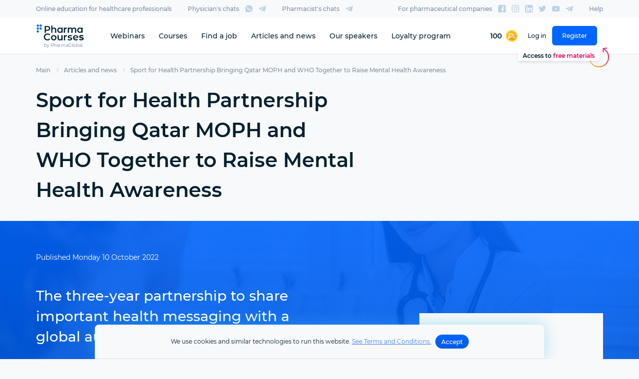

--- FILE ---
content_type: text/html; charset=UTF-8
request_url: https://pharmcourse.com/mena/en/news/view/sport-for-health-partnership-bringing-qatar-moph-and-who-together-to-raise-mental-health-awareness
body_size: 12589
content:

<!DOCTYPE html>
<html lang="en">
<head>
    <meta name="facebook-domain-verification" content="ogq1pgdq3gq0i08hfcy46lr2u0rbe3"/>
    <meta charset="UTF-8">
    <meta http-equiv="X-UA-Compatible" content="IE=edge">
    <meta name="viewport" content="width=device-width, initial-scale=1, maximum-scale=1, user-scalable=0">

        <title>Sport for Health Partnership Bringing Qatar MOPH and WHO Together to Raise Mental Health Awareness​​</title>
    <meta name="description" content="Ministry of Public Health and the World Health Organization made an agreement about raising awareness about mental illness">
<meta name="keywords" content="">
<meta name="csrf-param" content="_csrf-frontend">
<meta name="csrf-token" content="4FNytu8tA6w2ubGWJpQ4XBLBSw6JrFgFi8ejhQ5jRkumMReP20hh-EGU9d5h4Go_d7ExSuiBHEvU9-HweRcgIw==">

<link type="ico" href="/mena/en/favicon.ico" rel="image/x-icon">
<link href="/lib/select2/css/select2.min.css" rel="stylesheet">
<link href="/lib/select2-bootstrap-theme/css/select2-bootstrap.min.css" rel="stylesheet">
<link href="/lib/swiper/css/swiper-bundle.min.css" rel="stylesheet">
<link href="/lib/intlTelInput/css/intlTelInput.min.css" rel="stylesheet">
<link href="/css/fonts/montserrat/montserrat.css?vba1dd73a" rel="stylesheet">
<link href="/css/uni.css?vba1dd73a" rel="stylesheet">
<link href="/css/system.css?vba1dd73a" rel="stylesheet">
<link href="/css/main.css?vba1dd73a" rel="stylesheet">
<link href="/css/banner.css?vba1dd73a" rel="stylesheet">
<link href="/css/components.css?vba1dd73a" rel="stylesheet">
<script src="https://browser.sentry-cdn.com/6.16.1/bundle.min.js" integrity="sha384-WkFzsrcXKeJ3KlWNXojDiim8rplIj1RPsCbuv7dsLECoXY8C6Cx158CMgl+O+QKW" crossorigin="anonymous"></script>
<script>const SENTRY_ENVIRONMENT = "prod";</script>
    
<script>
    const yandexMetrikaId = 55454251;
            const yandexMetrikaProgrammaticId = 85924649;
        const googleAnalyticsId = 'G-S65HDD96CZ';
    const googleTagManagerId = 'GTM-TJGT2RC';
    const storeUserId = 0;
</script>

            <script>const isDebug = false;</script>
        
<script>
    (function (i, s, o, g, r, a, m) {
        i["esSdk"] = r;
        i[r] = i[r] || function() {
            (i[r].q = i[r].q || []).push(arguments)
        }, a = s.createElement(o), m = s.getElementsByTagName(o)[0];
        a.async = 1;
        a.src = g;
        m.parentNode.insertBefore(a, m)
    })(window, document, "script", "https://esputnik.com/scripts/v1/public/scripts?apiKey=eyJhbGciOiJSUzI1NiJ9.[base64].Ccr9ST4AzFrip69AO8N-TRtQoIoyt-Ubz6CPYmFDuHDACThmqfb3RQO_3n4eVwL_-G1XOSVgSuOHldotwoL_6g&domain=2D542415-C0AA-491D-85BA-C29397064EE2", "es");
    es("pushOn");
</script>

<script>
    (function(i, s, o, g, r, a, m) {
            i['esSdk'] = r;
            i[r] = i[r] || function() {
                (i[r].q = i[r].q || []).push(arguments)
            }, a = s.createElement(o), m = s.getElementsByTagName(o)[0];
            a.async = 1;
            a.src = g;
            m.parentNode.insertBefore(a, m)
        }
    )(window, document, 'script', 'https://esputnik.com/scripts/v1/public/scripts?apiKey=eyJhbGciOiJSUzI1NiJ9.[base64].Ccr9ST4AzFrip69AO8N-TRtQoIoyt-Ubz6CPYmFDuHDACThmqfb3RQO_3n4eVwL_-G1XOSVgSuOHldotwoL_6g&domain=5F4EFDE8-18CA-473D-A532-5A1BA66C2FBE', 'es');
    es('pushOn');
</script>

<script>
    (function(w,d,s,l,i){w[l]=w[l]||[];w[l].push({'gtm.start': new Date().getTime(),event:'gtm.js'});var f=d
        .getElementsByTagName(s)[0], j=d.createElement(s),dl=l!='dataLayer'?'&l='+l:'';j.async=true;j.src=
        'https://www.googletagmanager.com/gtm.js?id='+i+dl;f.parentNode.insertBefore(j,f); })(window,document,
        'script','dataLayer','GTM-TJGT2RC');
</script>

<script>
    function gtag_report_conversion(url) {
        var callback = function () {
            if (typeof(url) != 'undefined') {
                window.location = url;
            }
        };
        gtag('event', 'conversion', {
            'send_to': 'AW-411481279/Iw0cCNTM-vsBEL_pmsQB',
            'transaction_id': '',
            'event_callback': callback
        });
        return false;
    }
</script>

<script async src="https://www.googletagmanager.com/gtag/js?id=G-S65HDD96CZ"></script>
<script>
    window.dataLayer = window.dataLayer || [];
    function gtag(){dataLayer.push(arguments);}
    gtag('js', new Date());

    gtag('config', 'G-S65HDD96CZ');
</script>

<script>
    !function(f,b,e,v,n,t,s)
    {if(f.fbq)return;n=f.fbq=function(){n.callMethod?
        n.callMethod.apply(n,arguments):n.queue.push(arguments)};
        if(!f._fbq)f._fbq=n;n.push=n;n.loaded=!0;n.version='2.0';
        n.queue=[];t=b.createElement(e);t.async=!0;
        t.src=v;s=b.getElementsByTagName(e)[0];
        s.parentNode.insertBefore(t,s)}(window, document,'script',
        'https://connect.facebook.net/en_US/fbevents.js');
    fbq('init', 246267059770225);
    fbq('track', 'PageView');
</script>

<script>
    (function (m, e, t, r, i, k, a) {
        m[i] = m[i] || function () {
            (m[i].a = m[i].a || []).push(arguments)
        };
        m[i].l = 1 * new Date();
        k = e.createElement(t), a = e.getElementsByTagName(t)[0], k.async = 1, k.src = r, a.parentNode.insertBefore(k, a)
    })
    (window, document, "script", "https://mc.yandex.ru/metrika/tag.js", "ym");

    ym(55454251, "init", {
        clickmap: true,
        trackLinks: true,
        accurateTrackBounce: true,
        webvisor: true,
    });

            ym(85924649, "init", {
            clickmap: true,
            trackLinks: true,
            accurateTrackBounce: true,
        });
    </script>

<script type="text/javascript">
    window._linkedin_data_partner_ids = window._linkedin_data_partner_ids || [];
    window._linkedin_data_partner_ids.push(2058753);
    (function(l) {
        if (!l){window.lintrk = function(a,b){window.lintrk.q.push([a,b])};
            window.lintrk.q=[]}
        var s = document.getElementsByTagName("script")[0];
        var b = document.createElement("script");
        b.type = "text/javascript";b.async = true;
        b.src = "https://snap.licdn.com/li.lms-analytics/insight.min.js";
        s.parentNode.insertBefore(b, s);})(window.lintrk);
</script>    </head>
<body>
<form id="formVarMain">
    <input type="hidden" name="str_load" value="Loading">
</form>





<noscript><iframe src="https://www.googletagmanager.com/ns.html?id=GTM-TJGT2RC" height="0" width="0" style="display:none;visibility:hidden"></iframe></noscript>

<noscript>
    <img height="1" width="1" style="display:none" src="https://www.facebook.com/tr?id=246267059770225&ev=PageView&noscript=1" />
</noscript>

<noscript>

            <div>
            <img
                src="https://mc.yandex.ru/watch/85924649?ut=noindex"
                style="position:absolute; left:-9999px;"
                alt=""
            />
        </div>
    
    <div>
        <img
            src="https://mc.yandex.ru/watch/55454251?ut=noindex"
            style="position:absolute; left:-9999px;"
            alt=""
        />
    </div>
</noscript>

<noscript>
    <img height="1" width="1" style="display:none;" alt="" src="https://px.ads.linkedin.com/collect/?pid=2058753&fmt=gif" />
</noscript><!-- Cookie START -->
    <div class="notice-block js-cookieNotification">
        <p
            class="notice-block__text"
        >
            We use cookies and similar technologies to run this website.
            <a
                href="/mena/en/about/doc1"
                target="_blank"
            >
                See Terms and Conditions.
            </a>
        </p>
        <button
            class="notice-block__button js-cookieNotificationButton buttonEffectClick"
            type="button"
        >
            Accept
        </button>
    </div>
    <!-- Cookie END -->

<div class="header-social">
    <div class="header__container">
<!--        <div class="header-social__wrapper">-->
<!--            <span class="header-social__text">-->
<!--                --><!--            </span>-->
<!--        </div>-->
                <div class="header-social__wrapper">
                <span class="header-social__text">
                    Online education for healthcare professionals                </span>
        </div>
        <div class="header-social__wrapper">
                <span class="header-social__text">
                    Physician's chats                </span>
            <a
                class="header-social__link header-social__link--whatsapp"
                href="https://chat.whatsapp.com/JRvdyhHOMPG5dtUm4MpG5D"
                target="_blank"
            ></a>
            <a
                class="header-social__link header-social__link--telegram"
                href="https://t.me/joinchat/v_RlWGJw7LBhNGY0"
                target="_blank"
            ></a>
        </div>
        <div class="header-social__wrapper">
                <span class="header-social__text">
                    Pharmacist's chats                </span>
            <a
                class="header-social__link header-social__link--telegram"
                href="https://t.me/joinchat/AAAAAFdRd_LE5Kxp8_Kh3g"
                target="_blank"
            ></a>
        </div>
                <div class="header-social__wrapper">
            <a
                class="header-social__text"
                href="/mena/en/business-solutions"
                target="_blank"
            >
                For pharmaceutical companies            </a>
        </div>
        <div class="header-social__wrapper">
            <a
                class="header-social__link header-social__link--facebook"
                href="https://www.facebook.com/pharmacourses.ae"
                target="_blank"
            ></a>
            <a
                class="header-social__link header-social__link--instagram"
                href="https://www.instagram.com/pharma.courses"
                target="_blank"
            ></a>
            <a
                class="header-social__link header-social__link--linkedin"
                href="https://www.linkedin.com/showcase/pharmacourse"
                target="_blank"
            ></a>
            <a
                class="header-social__link header-social__link--twitter"
                href="https://twitter.com/PharmaCourses"
                target="_blank"
            ></a>
            <a
                class="header-social__link header-social__link--youtube"
                href="https://youtube.com/channel/UCQI8TUrYiJjXDe_4ZiOdzKw"
                target="_blank"
                rel="noopener noreferrer"
            ></a>
            <a
                class="header-social__link header-social__link--telegram"
                href="https://t.me/pharma_courses"
                target="_blank"
            ></a>
        </div>
        <div class="header-social__wrapper">
            <a
                class="header-social__text"
                href="/mena/en/faq"
            >
                Help            </a>
        </div>
    </div>
</div>

<header class="header js-header">
    <div class="header__container">
        <button class="header__hamburger header-hamburger js-headerHamburger"></button>

        <a
            class="header__logo header-logo"
            href="/mena/en"
        >
            <img
                class="header-logo__image"
                src="/img/logo/logo.svg"
                alt="PharmaCourses logo"
            />
        </a>

        
        <nav class="header__menu header-menu">
            <ul class="header-menu__list js-headerMenuList">
                <li class="header__plate">
                    <button
                        class="header-menu__close js-headerMenuListClose"
                        type="button"
                    ></button>
                </li>
                                    <li class="header-menu__item  js-headerMenuItem">
                        <a
                            class="header-menu__link js-headerMenuLink"
                            href="/mena/en/webinar"
                                                    >
                            Webinars                                                            <button
                                    class="header-menu__open js-headerSubmenuOpen"
                                    type="button"
                                ></button>
                                                    </a>
                                                    <ul class="header-menu__sublist js-headerMenuSublist">
                                <li class="header__plate">
                                    <button
                                        class="header-menu__close js-headerSubmenuClose"
                                        type="button"
                                    ></button>
                                    <h3 class="header__title">
                                        Webinars                                    </h3>
                                </li>
                                                                    <li class="header-menu__subitem">
                                        <a
                                            class="header-menu__link header-menu-link"
                                            href="/mena/en/webinar?prof_filter=1"
                                                                                    >
                                            For doctors                                                                                    </a>
                                    </li>
                                                                    <li class="header-menu__subitem">
                                        <a
                                            class="header-menu__link header-menu-link"
                                            href="/mena/en/webinar?prof_filter=2"
                                                                                    >
                                            For pharmacists                                                                                    </a>
                                    </li>
                                                            </ul>
                                            </li>
                                    <li class="header-menu__item  js-headerMenuItem">
                        <a
                            class="header-menu__link js-headerMenuLink"
                            href="/mena/en/training"
                                                    >
                            Courses                                                            <button
                                    class="header-menu__open js-headerSubmenuOpen"
                                    type="button"
                                ></button>
                                                    </a>
                                                    <ul class="header-menu__sublist js-headerMenuSublist">
                                <li class="header__plate">
                                    <button
                                        class="header-menu__close js-headerSubmenuClose"
                                        type="button"
                                    ></button>
                                    <h3 class="header__title">
                                        Courses                                    </h3>
                                </li>
                                                                    <li class="header-menu__subitem">
                                        <a
                                            class="header-menu__link header-menu-link"
                                            href="/mena/en/training?prof_filter=1"
                                                                                    >
                                            For doctors                                                                                    </a>
                                    </li>
                                                                    <li class="header-menu__subitem">
                                        <a
                                            class="header-menu__link header-menu-link"
                                            href="/mena/en/training?prof_filter=2"
                                                                                    >
                                            For pharmacists                                                                                    </a>
                                    </li>
                                                            </ul>
                                            </li>
                                    <li class="header-menu__item  js-headerMenuItem">
                        <a
                            class="header-menu__link js-headerMenuLink"
                            href="/mena/en/hr"
                                                    >
                            Find a job                                                    </a>
                                            </li>
                                    <li class="header-menu__item  js-headerMenuItem">
                        <a
                            class="header-menu__link js-headerMenuLink"
                            href="/mena/en/article-and-news"
                                                    >
                            Articles and news                                                    </a>
                                            </li>
                                    <li class="header-menu__item  js-headerMenuItem">
                        <a
                            class="header-menu__link js-headerMenuLink"
                            href="/mena/en/speaker"
                                                    >
                            Our speakers                                                    </a>
                                            </li>
                                    <li class="header-menu__item  js-headerMenuItem">
                        <a
                            class="header-menu__link js-headerMenuLink"
                            href="/mena/en/bonus/loyalty-program"
                                                    >
                            Loyalty program                                                    </a>
                                            </li>
                                    <li class="header-menu__item header-menu__item--mobile js-headerMenuItem">
                        <a
                            class="header-menu__link js-headerMenuLink"
                            href="#"
                                                    >
                            Chat with colleagues                                                            <button
                                    class="header-menu__open js-headerSubmenuOpen"
                                    type="button"
                                ></button>
                                                    </a>
                                                    <ul class="header-menu__sublist js-headerMenuSublist">
                                <li class="header__plate">
                                    <button
                                        class="header-menu__close js-headerSubmenuClose"
                                        type="button"
                                    ></button>
                                    <h3 class="header__title">
                                        Chat with colleagues                                    </h3>
                                </li>
                                                                    <li class="header-menu__subitem">
                                        <a
                                            class="header-menu__link header-menu-link"
                                            href="https://chat.whatsapp.com/JRvdyhHOMPG5dtUm4MpG5D"
                                                                                            target="_blank"
                                                                                    >
                                            Whatsapp chat for physicians                                                                                            <img
                                                    class="header-menu-link__icon"
                                                    src="/img/icons/whatsapp--colored.svg"
                                                    alt=""
                                                />
                                                                                    </a>
                                    </li>
                                                                    <li class="header-menu__subitem">
                                        <a
                                            class="header-menu__link header-menu-link"
                                            href="https://t.me/joinchat/v_RlWGJw7LBhNGY0"
                                                                                            target="_blank"
                                                                                    >
                                            Telegram chat for physicians                                                                                            <img
                                                    class="header-menu-link__icon"
                                                    src="/img/icons/telegram--colored.svg"
                                                    alt=""
                                                />
                                                                                    </a>
                                    </li>
                                                                    <li class="header-menu__subitem">
                                        <a
                                            class="header-menu__link header-menu-link"
                                            href="https://t.me/joinchat/AAAAAFdRd_LE5Kxp8_Kh3g"
                                                                                            target="_blank"
                                                                                    >
                                            Telegram chat for pharmacists                                                                                            <img
                                                    class="header-menu-link__icon"
                                                    src="/img/icons/telegram--colored.svg"
                                                    alt=""
                                                />
                                                                                    </a>
                                    </li>
                                                            </ul>
                                            </li>
                                    <li class="header-menu__item header-menu__item--mobile js-headerMenuItem">
                        <a
                            class="header-menu__link js-headerMenuLink"
                            href="/mena/en/business-solutions"
                                                            target="_blank"
                                                    >
                            For pharmaceutical companies                                                    </a>
                                            </li>
                                    <li class="header-menu__item header-menu__item--mobile js-headerMenuItem">
                        <a
                            class="header-menu__link js-headerMenuLink"
                            href="/mena/en/faq"
                                                    >
                            Help                                                    </a>
                                            </li>
                                <div class="header__social--mobile header-social--mobile">
                    <a
                        href="https://www.facebook.com/pharmacourses.ae"
                        target="_blank"
                    >
                        <img
                            class="header-social__icon"
                            src="/img/icons/facebook--colored.svg"
                            alt="Facebook"
                            loading="lazy"
                        />
                    </a>
                    <a
                        href="https://www.instagram.com/pharma.courses"
                        target="_blank"
                    >
                        <img
                            class="header-social__icon"
                            src="/img/icons/instagram--colored.svg"
                            alt="Instagram"
                            loading="lazy"
                        />
                    </a>
                    <a
                        href="https://www.linkedin.com/showcase/pharmacourse"
                        target="_blank"
                    >
                        <img
                            class="header-social__icon"
                            src="/img/icons/linkedin--colored.svg"
                            alt="LinkedIn"
                            loading="lazy"
                        />
                    </a>
                    <a
                        href="https://twitter.com/PharmaCourses"
                        target="_blank"
                    >
                        <img
                            class="header-social__icon"
                            src="/img/icons/twitter--colored.svg"
                            alt="Twitter"
                            loading="lazy"
                        />
                    </a>
                    <a
                        href="https://youtube.com/channel/UCQI8TUrYiJjXDe_4ZiOdzKw"
                        target="_blank"
                        rel="noopener noreferrer"
                    >
                        <img
                            class="header-social__icon"
                            src="/img/icons/youtube-active.svg"
                            alt="Youtube"
                            loading="lazy"
                        />
                    </a>
                    <a
                        href="https://t.me/pharma_courses"
                        target="_blank"
                    >
                        <img
                            class="header-social__icon"
                            src="/img/icons/telegram--colored.svg"
                            alt="Telegram"
                            loading="lazy"
                        />
                    </a>
                </div>
            </ul>
        </nav>

        <div class="header__wrapper js-headerWrapper">
                            <a
                    class="header__coins"
                    href="/mena/en/bonus/loyalty-program"
                    title="Get 100 bonuses"
                    data-coins="100"
                ></a>
                <a
                    class="header__button header__button--login header__button--desktop"
                    href="/mena/en/auth"
                >
                    Log in                </a>
                <a
                    class="header__button header__button--register header__button--desktop buttonEffectClick"
                    href="/mena/en/auth/registration"
                >
                    Register                </a>
                            <div class="notice-reg">
                    <div class="notice-reg__text">Access to <span>free materials</span></div>
                    <div class="notice-reg__arr"></div>
                </div>
                                <a
                    class="header__button header__button--login header__button--mobile"
                    href="/mena/en/auth"
                ></a>
                    </div>
    </div>
</header>

<div class="page">
    <div class="wrap"><div class="breadcrumbs"><a class="breadcrumbs__item" href="/mena/en">Main</a><a class="breadcrumbs__item mobile-visible" href="/mena/en/article-and-news">Articles and news</a><span class="breadcrumbs__item">Sport for Health Partnership Bringing Qatar MOPH and WHO Together to Raise Mental Health Awareness​​</span></div></div>    <div itemscope itemtype="http://schema.org/Article">
<div class="wrap">
    <div class="h1-container">
        <h1 itemprop="headline" class="news-page__heading">Sport for Health Partnership Bringing Qatar MOPH and WHO Together to Raise Mental Health Awareness​​</h1>
    </div>
</div>
<div class="view__headline page__headline">
    <img itemprop="image" alt="Sport for Health Partnership Bringing Qatar MOPH and WHO Together to Raise Mental Health Awareness​​" title="Sport for Health Partnership Bringing Qatar MOPH and WHO Together to Raise Mental Health Awareness​​" name="Sport for Health Partnership Bringing Qatar MOPH and WHO Together to Raise Mental Health Awareness​​" src="/storage/web/article/image/142/original/J6txQZju1d.png">
    <span class="mask"></span>

    <div class="wrap headline__content">
        <div class="view__date">
            Published Monday 10 October 2022         </div>
        <div class="view__author">
                    </div>
        <h2 itemprop="articleSection">The three-year partnership to share important health messaging with a global audience</h2>
    </div>
</div>
<div class="view__container">
    <div class="wrap">
        <div itemprop="articleBody" class="view__content">
            <p><a href="https://www.moph.gov.qa/english/mediacenter/News/Pages/NewsDetails.aspx?ItemId=593" target="_blank" rel="noopener noreferrer"><span style="font-weight: 400;">Raising awareness about mental illness</span></a><span style="font-weight: 400;">, dispelling the stigma often associated with it, and encouraging people who experience stress and anxiety to seek help are key elements of the Sport for Health partnership between the Ministry of Public Health and the World Health Organization. The three-year partnership is using the FIFA World Cup Qatar 2022 as the platform to share important health messaging with a global audience.</span></p>
<p><span style="font-weight: 400;"><img style="width: 100% !important; height: auto !important;" src="/storage/web/other/IMAGE%202022-10-10%2015%3A19%3A58.png" alt="" width="1280" height="854" /></span></p>
<p><span style="font-weight: 400;">According to the WHO, depression affects more than 260 million people in the world while around half of all mental health conditions start by age 14. Mental health is one of the health promotion pillars of the Sport for Health partnership, but both MoPH and WHO have been working hard to raise awareness of mental health through dedicated campaigns delivering similar messages. In Qatar, public attitudes to mental health continue to improve thanks to large-scale public awareness campaigns like the national </span><em><span style="font-weight: 400;">&lsquo;Are You OK?</span></em><span style="font-weight: 400;">&rsquo; campaign. Launched in 2020, the initiative aims to encourage people to talk more openly about their emotional wellbeing and has resulted in greater numbers of people seeking help from mental health services.</span></p>
<p><span style="font-weight: 400;">But greater action is also needed, in terms of investment, on all fronts to increase understanding of mental illness and reduce associated stigma, as well as scale up services to treat mental disorders and ensure access to quality and affordable care. Tailoring services to meet the needs of the many communities served within Qatar has improved the health and wellbeing of citizens and residents. The health sector&rsquo;s screening of craft and manual workers, with dedicated access to free and local clinics, has been successful in providing psychological support to this population group.</span></p>
<p><span style="font-weight: 400;">An enormous amount of progress has been made in recent years, in Qatar and globally, to raise public awareness and dispel the myths and stigma that surround mental health. The Sport for Health partnership aims to build on this progress and use FIFA World Cup Qatar 2022&trade; as a catalyst to raise awareness of mental health and to stimulate positive change. As the most watched sporting event in the world, the tournament offers a wonderful platform to promote health to communities across the globe.</span></p>
<p><em>Look for other medical news&nbsp;<a href="https://pharmcourse.com/mena/en/news" target="_blank" rel="noopener noreferrer">here</a>.</em></p>
<p>&nbsp;</p>
<p><strong>Colleagues, haven't you joined our PharmaCourses of MENA region Telegram chats yet?</strong></p>
<p>In the chats of more than 6,000 participants, you can always discuss breaking news and difficult situations in a pharmacy or clinic with your colleagues. Places in the chats are limited, hurry up to get there.</p>
<p>Telegram chat for pharmacists of MENA region:&nbsp;<a href="https://t.me/joinchat/V1F38sTkrGnz8qHe" target="_blank" rel="noopener noreferrer">https://t.me/joinchat/V1F38sTkrGnz8qHe</a>&nbsp;</p>
<p>Telegram chat fo physicians&nbsp;of MENA region:&nbsp;<u><a href="https://t.me/joinchat/v_RlWGJw7LBhNGY0" target="_blank" rel="noopener noreferrer">https://t.me/joinchat/v_RlWGJw7LBhNGY0</a></u></p>        </div>
        <div>
                    </div>
        <div class="view__sidebar page-sidebar">
            <div class="view__sidebar__list">
                <div class="view__sidebar__title">Latest news</div>
                <div class="news__card">
    <a class="news__card__img" href="/mena/en/news/view/uae-mohap-alhosn-app-bag-the-bronze-stevie-award-2022"><img src="/storage/web/article/image/161/original/qRmRSo7Z-E.png" alt="UAE MoHAP, Alhosn App bag the Bronze Stevie Award 2022 for Most Valuable Government Response in COVID-19 Response categories" title="UAE MoHAP, Alhosn App bag the Bronze Stevie Award 2022 for Most Valuable Government Response in COVID-19 Response categories" loading="lazy"></a>    <div class="news__card__body">
        <div>
            <span class="news__card__date">
                03 November             </span>
            <a class="news__card__title" href="/mena/en/news/view/uae-mohap-alhosn-app-bag-the-bronze-stevie-award-2022"><h3>UAE MoHAP, Alhosn App bag the Bronze Stevie Award 2022 for Most Valuable Government Response in COVID-19 Response categories</h3></a>            <p>The honor has been given in recognition effectiveness in curbing the COVID-19 pandemic within the UAE</p>
        </div>
        <a class="news__card__link" href="/mena/en/news/view/uae-mohap-alhosn-app-bag-the-bronze-stevie-award-2022"></a>    </div>
</div>
<div class="news__card">
    <a class="news__card__img" href="/mena/en/news/view/the-5th-saudi-healthcare-simulation-conference-2022-on-nov-6"><img src="/storage/web/article/image/160/original/hb_tgwGwkW.png" alt="The 5th Saudi Healthcare Simulation Conference 2022, on Nov. 6" title="The 5th Saudi Healthcare Simulation Conference 2022, on Nov. 6" loading="lazy"></a>    <div class="news__card__body">
        <div>
            <span class="news__card__date">
                03 November             </span>
            <a class="news__card__title" href="/mena/en/news/view/the-5th-saudi-healthcare-simulation-conference-2022-on-nov-6"><h3>The 5th Saudi Healthcare Simulation Conference 2022, on Nov. 6</h3></a>            <p>The conference will be held under the slogan "Simulation of healthcare to the fullest extent"</p>
        </div>
        <a class="news__card__link" href="/mena/en/news/view/the-5th-saudi-healthcare-simulation-conference-2022-on-nov-6"></a>    </div>
</div>
<div class="news__card">
    <a class="news__card__img" href="/mena/en/news/view/qatar-moph-supports-fifa-world-cup-qatar-2022-to-ensure-food-safety"><img src="/storage/web/article/image/159/original/FDf1O2YJBh.png" alt="Qatar MOPH Supports FIFA World Cup Qatar 2022 to Ensure Food Safety​​" title="Qatar MOPH Supports FIFA World Cup Qatar 2022 to Ensure Food Safety​​" loading="lazy"></a>    <div class="news__card__body">
        <div>
            <span class="news__card__date">
                03 November             </span>
            <a class="news__card__title" href="/mena/en/news/view/qatar-moph-supports-fifa-world-cup-qatar-2022-to-ensure-food-safety"><h3>Qatar MOPH Supports FIFA World Cup Qatar 2022 to Ensure Food Safety​​</h3></a>            <p>MOPH will use best practices during the FIFA World Cup Qatar 2022</p>
        </div>
        <a class="news__card__link" href="/mena/en/news/view/qatar-moph-supports-fifa-world-cup-qatar-2022-to-ensure-food-safety"></a>    </div>
</div>
                <div class="button-center button-container">
                    <a class="btn__medium" href="/mena/en/news/index">More</a>                </div>
            </div>
            <div class="view__sidebar__list">
                <div class="view__sidebar__title">Most popular</div>
                <div class="news__card">
    <a class="news__card__img" href="/mena/en/news/view/uae-mohap-alhosn-app-bag-the-bronze-stevie-award-2022"><img src="/storage/web/article/image/161/original/qRmRSo7Z-E.png" alt="UAE MoHAP, Alhosn App bag the Bronze Stevie Award 2022 for Most Valuable Government Response in COVID-19 Response categories" title="UAE MoHAP, Alhosn App bag the Bronze Stevie Award 2022 for Most Valuable Government Response in COVID-19 Response categories" loading="lazy"></a>    <div class="news__card__body">
        <div>
            <span class="news__card__date">
                03 November             </span>
            <a class="news__card__title" href="/mena/en/news/view/uae-mohap-alhosn-app-bag-the-bronze-stevie-award-2022"><h3>UAE MoHAP, Alhosn App bag the Bronze Stevie Award 2022 for Most Valuable Government Response in COVID-19 Response categories</h3></a>            <p>The honor has been given in recognition effectiveness in curbing the COVID-19 pandemic within the UAE</p>
        </div>
        <a class="news__card__link" href="/mena/en/news/view/uae-mohap-alhosn-app-bag-the-bronze-stevie-award-2022"></a>    </div>
</div>
<div class="news__card">
    <a class="news__card__img" href="/mena/en/news/view/the-5th-saudi-healthcare-simulation-conference-2022-on-nov-6"><img src="/storage/web/article/image/160/original/hb_tgwGwkW.png" alt="The 5th Saudi Healthcare Simulation Conference 2022, on Nov. 6" title="The 5th Saudi Healthcare Simulation Conference 2022, on Nov. 6" loading="lazy"></a>    <div class="news__card__body">
        <div>
            <span class="news__card__date">
                03 November             </span>
            <a class="news__card__title" href="/mena/en/news/view/the-5th-saudi-healthcare-simulation-conference-2022-on-nov-6"><h3>The 5th Saudi Healthcare Simulation Conference 2022, on Nov. 6</h3></a>            <p>The conference will be held under the slogan "Simulation of healthcare to the fullest extent"</p>
        </div>
        <a class="news__card__link" href="/mena/en/news/view/the-5th-saudi-healthcare-simulation-conference-2022-on-nov-6"></a>    </div>
</div>
<div class="news__card">
    <a class="news__card__img" href="/mena/en/news/view/qatar-moph-supports-fifa-world-cup-qatar-2022-to-ensure-food-safety"><img src="/storage/web/article/image/159/original/FDf1O2YJBh.png" alt="Qatar MOPH Supports FIFA World Cup Qatar 2022 to Ensure Food Safety​​" title="Qatar MOPH Supports FIFA World Cup Qatar 2022 to Ensure Food Safety​​" loading="lazy"></a>    <div class="news__card__body">
        <div>
            <span class="news__card__date">
                03 November             </span>
            <a class="news__card__title" href="/mena/en/news/view/qatar-moph-supports-fifa-world-cup-qatar-2022-to-ensure-food-safety"><h3>Qatar MOPH Supports FIFA World Cup Qatar 2022 to Ensure Food Safety​​</h3></a>            <p>MOPH will use best practices during the FIFA World Cup Qatar 2022</p>
        </div>
        <a class="news__card__link" href="/mena/en/news/view/qatar-moph-supports-fifa-world-cup-qatar-2022-to-ensure-food-safety"></a>    </div>
</div>
                <div class="button-center button-container">
                    <a class="btn__medium" href="/mena/en/news/index?sort=raiting">More</a>                </div>
            </div>
            <div class="view__sidebar__list view__sidebar__list_border">
                <div class="view__sidebar__title">Last article </div>
                <div class="news__card">
    <a class="news__card__img" href="/mena/en/article/view/diuretics-types-mechanism-of-action-indications-side-effects"><img src="/storage/web/article/image/164/original/c30IJLz-RF.png" alt="Pharmacology of diuretics" title="Pharmacology of diuretics" loading="lazy"></a>    <div class="news__card__body">
        <div>
            <span class="news__card__date">
                14 December             </span>
            <a class="news__card__title" href="/mena/en/article/view/diuretics-types-mechanism-of-action-indications-side-effects"><h3>Pharmacology of diuretics</h3></a>            <p>Classification and application points  of the most commonly used diuretics</p>
        </div>
        <a class="news__card__link" href="/mena/en/article/view/diuretics-types-mechanism-of-action-indications-side-effects"></a>    </div>
</div>
<div class="news__card">
    <a class="news__card__img" href="/mena/en/article/view/tricyclic-antidepressants-for-anxiety-chronic-pain-and-other-disorder"><img src="/storage/web/article/image/163/original/yCUjPaIj0d.png" alt="Tricyclic Antidepressants in Modern Medicine" title="Tricyclic Antidepressants in Modern Medicine" loading="lazy"></a>    <div class="news__card__body">
        <div>
            <span class="news__card__date">
                29 November             </span>
            <a class="news__card__title" href="/mena/en/article/view/tricyclic-antidepressants-for-anxiety-chronic-pain-and-other-disorder"><h3>Tricyclic Antidepressants in Modern Medicine</h3></a>            <p>Mechanism of action and indications for the use of TCAs</p>
        </div>
        <a class="news__card__link" href="/mena/en/article/view/tricyclic-antidepressants-for-anxiety-chronic-pain-and-other-disorder"></a>    </div>
</div>
<div class="news__card">
    <a class="news__card__img" href="/mena/en/article/view/interesting-facts-and-myths-about-immunity"><img src="/storage/web/article/image/162/original/yLmBmWT_g6.png" alt="Sports, stress and yogurts: facts and myths about immunity" title="Sports, stress and yogurts: facts and myths about immunity" loading="lazy"></a>    <div class="news__card__body">
        <div>
            <span class="news__card__date">
                22 November             </span>
            <a class="news__card__title" href="/mena/en/article/view/interesting-facts-and-myths-about-immunity"><h3>Sports, stress and yogurts: facts and myths about immunity</h3></a>            <p>Nine interesting facts about the human immune system</p>
        </div>
        <a class="news__card__link" href="/mena/en/article/view/interesting-facts-and-myths-about-immunity"></a>    </div>
</div>
                <div class="button-center button-container">
                    <a class="btn__medium" href="/mena/en/article/index">More</a>                </div>
            </div>
        </div>
    </div>
</div>
</div>
    </div>

<footer class="footer">
    <div class="wrap">
        <div class="footer__body">
            <div class="footer_logo"></div>
                            <nav class="footer__menu footer__menu_first">
                    <a href="/mena/en/webinar">Webinars</a><a href="/mena/en/training">Courses</a><a href="/mena/en/partners">Our partners</a>                    <div class="footer__menu__social social">
                                            </div>
                </nav>
                                <nav class="footer__menu footer__menu_second">
                    <a href="/mena/en/article-and-news">Articles and news</a><a href="/mena/en/about">About Us</a><a class="c-openModal" href="#" data-modal="modalContactUsUser">Contact Us</a>                    <div class="footer__menu__social social">
                                            </div>
                </nav>
                                <nav class="footer__menu footer__menu_third">
                    <a>For pharmaceutical companies</a><a class="footer__link--small" href="/mena/en/business-solutions" target="_blank">B2B solutions</a>                    <div class="footer__menu__social social">
                                            </div>
                </nav>
                                <nav class="footer__menu footer__menu_fourth">
                    <a href="/cdn-cgi/l/email-protection#afd8cac3ccc0c2caefdfc7ceddc2ce81c8c3c0cdcec3"><span class="__cf_email__" data-cfemail="e790828b84888a82a7978f86958a86c9808b8885868b">[email&#160;protected]</span></a><a href="/mena/en/faq">FAQ</a><a class="footer__link--small" href="/eu/en" target="_blank">EU</a><a class="footer__link--small" href="https://pharmznanie.ru/" target="_blank">CIS</a>                    <div class="footer__menu__social social">
                                            </div>
                </nav>
                        </div>
        <div class="footer__footer">
            
<div class="footer__select-language">
    <select id="contentLanguageId" class="c-select" name="contentLanguageId">
<option value="2" selected data-language="en">English</option>
</select></div>

            <nav class="footer__footer__menu">
                <a href="/mena/en/about/doc1">Terms and Conditions</a>                <a href="/pdf/certificate_of_incorporation.pdf">Certificate of incorporation</a>                <a href="/pdf/сertificate-of-сhange-of-name.pdf">Certificate of incorporation on change of name</a>                <a href="/pdf/Commercial_License_for_Company__PHG_MENA_LTD1.pdf">Commercial license</a>            </nav>
            <span class="footer__copyright">&copy; PharmaCourses, 2026</span>
        </div>
    </div>
</footer>
<div id="alertMessage"></div>

<div class="modal fade" id="modalAlertMessage">
    <div class="modal-dialog">
        <div class="modal-content panel panel-red">
            <div class="modal-header panel-heading">
                <button type="button" class="close" data-dismiss="modal" aria-label="Close"><span aria-hidden="true">&times;</span>
                </button>
                <div class="ico" id="ico"></div>
                <div class="d-none">
                    <div id="icoError"><img src="/img/icons/ico_error.png" width="48" alt="ico error" loading="lazy" name="ico error">
                    </div>
                    <div id="icoInfo"><img src="/img/icons/ico_info.png" width="48" alt="ico info" loading="lazy" name="ico info">
                    </div>
                    <div id="icoSuccess"><img src="/img/icons/ico_success.png" width="48" alt="ico success" loading="lazy"
                                              name="ico success"></div>
                </div>
            </div>
            <div class="modal-body">
                <div class="content" id="content"></div>
            </div>
        </div>
    </div>
</div><div class="c-modal-overlay">
    <div id="webinarModalToFillProfile" class="c-modal">
        <button class="c-modal__close-button c-closeModal" type="button"></button>
        <h3 class="modal-contact__heading js-webinarModalToFillProfileErrorText"></h3>
        <div class="c-form-row">
            <button
                    type="submit"
                    class="c-button c-button--large c-button--round c-button--blue js-webinarModalToFillProfileButton"
            >
                To fill in
            </button>
        </div>
    </div>
</div>
<!-- Request an offer -->
<div class="c-modal-overlay">
    <div id="modalContactUsUser" class="c-modal">
        <h3 class="modal-contact__heading">Contact us</h3>
        <button class="c-modal__close-button c-closeModal" type="button"></button>

        <form class="js-formContactUsUser" action="/faq/send-support" method="post">
            <div class="c-form-row">
                <div class="c-form-item">
                    <input
                        class="c-input"
                        id="firstNameContactUs"
                        name="name_i"
                        type="text"
                        placeholder="First name"
                        required
                        maxlength="50"
                    />
                    <label class="c-label" for="firstNameContactUs">
                        First name                    </label>
                    <p class="c-error">Fill in this field</p>
                </div>
            </div>

            <div class="c-form-row">
                <div class="c-form-item">
                    <input
                        class="c-input"
                        id="lastNameContactUs"
                        name="name_f"
                        type="text"
                        placeholder="Last name"
                        required
                        maxlength="50"
                    />
                    <label class="c-label" for="lastNameContactUs">
                        Last name                    </label>
                    <p class="c-error">Fill in this field</p>
                </div>
            </div>

            <div class="c-form-row">
                <div class="c-form-item">
                    <input
                        class="c-input"
                        id="emailContactUs"
                        name="email"
                        type="email"
                        placeholder="Email"
                        required
                        maxlength="50"
                    />
                    <label class="c-label" for="emailContactUs">
                        Email                    </label>
                    <p class="c-error">Fill in this field</p>
                </div>
            </div>

            <div class="c-form-row">
                <div class="c-form-item">
                    <input
                            class="c-input"
                            id="subjectContactUs"
                            name="subject"
                            type="text"
                            placeholder="Subject"
                            maxlength="50"
                    />
                    <label class="c-label" for="subjectContactUs">
                        Subject                    </label>
                    <p class="c-error">Fill in this field</p>
                </div>
            </div>

            <div class="c-form-row">
                <div class="c-form-item">
                    <textarea
                            id="supportMessageContactUs"
                            class="c-textarea training-form__textarea"
                            name="support_message"
                            placeholder="Text"></textarea>
                    <label
                        class="c-label"
                        for="supportMessageContactUs">
                        Text                    </label>
                    <p class="c-error">Fill in this field</p>
                </div>
            </div>

            <div class="c-form-row">
                <button
                    type="submit"
                    class="c-button c-button--large c-button--round c-button--uppercase  c-button--blue
                    js-contactUsUserButton"
                >
                    Submit                </button>
            </div>
        </form>
    </div>
</div><!-- Модальное окно входа и регистрации START -->
<div class="modal" id="popupAuthorization">
    <div class="modal__body">
        <div class="modal__header">
            <button class="btn__back" type="button">Close</button>
        </div>

        <p class="signPage__link js-popupAuthorizationLink">
            Do not have yet an account            <button class="signPage__ref js-popupAuthorizationTab" data-id="sectionRegister" type="button">
                Sign up</button>
        </p>

        <p class="signPage__link js-popupAuthorizationLink d-none">
            Already have an account?            <button class="signPage__ref js-popupAuthorizationTab" data-id="sectionLogin" type="button">
                Sign in</button>
        </p>

        <section class="popup__section js-popupSection" id="sectionLogin">
            <b class="signPage__heading">Sign in</b>

            
<form id="modalLoginForm" class="form js-modalLoginForm" action="/auth/login" method="post">
<input type="hidden" name="_csrf-frontend" value="4FNytu8tA6w2ubGWJpQ4XBLBSw6JrFgFi8ejhQ5jRkumMReP20hh-EGU9d5h4Go_d7ExSuiBHEvU9-HweRcgIw==">
<ul class="auth__tabs">
    <li class="auth__tab active js-authTab">
        E-mail    </li>
    <li class="auth__tab js-authTab">
        Phone    </li>
</ul>

<div class="auth__content active js-authContent">
    <div class="form__item input-effect field-modalLoginForm-email">
<input type="email" id="modalLoginForm-email" class="c-input" name="LoginForm[email]">
<label class="control-label" for="modalLoginForm-email">E-mail</label>
<div class="p-error"></div>
</div></div>
<div class="auth__content js-authContent">
    <div class="form__item input-effect field-modalLoginForm-phone">
<input type="tel" id="modalLoginForm-phone" class="c-input c-inputCountryPhone" name="LoginForm[phone]" autocomplete="off" placeholder="Phone">
<div class="p-error"></div>
</div></div>

<div class="form__item input-effect field-modalLoginForm-password required">
<input type="password" id="modalLoginForm-password" class="c-input input-pass" name="LoginForm[password]" autocomplete="off" aria-required="true">
<label class="control-label" for="modalLoginForm-password">Password</label>
<div class='show-pass'></div>
<div class="p-error"></div>
</div>
    <div class="form-group field-loginform-ref">

<input type="hidden" id="loginform-ref" class="form-control" name="LoginForm[ref]">

<div class="help-block"></div>
</div>
    <a class="signPage__ref signPage__forgot" href=" /mena/en/auth/remind">
        Forgot your password?    </a>

    <div class="form__button">
        <button class="button button-radius button-radius_blue button_cabinet buttonEffectClick" type="submit">
            <span class="button__text">Sign in</span>
            <span class="button__effect"></span>
        </button>
    </div>

</form>        </section>

        <section class="popup__section js-popupSection" id="sectionRegister" style="display: none">
            <b class="signPage__heading">Sign up</b>

            
<form id="modalRegisterForm" class="form js-modalRegisterForm" action="/auth/registration?ref=" method="post">
<input type="hidden" name="_csrf-frontend" value="4FNytu8tA6w2ubGWJpQ4XBLBSw6JrFgFi8ejhQ5jRkumMReP20hh-EGU9d5h4Go_d7ExSuiBHEvU9-HweRcgIw==">
<div class="form__item input-effect field-modalRegisterForm-email required">
<input type="email" id="modalRegisterForm-email" class="c-input" name="RegisterForm[email]" autocomplete="off" placeholder="Email" aria-required="true">
<label class="c-label" for="modalRegisterForm-email">E-mail</label>
<div class="p-error"></div>
</div>
<div class="form__item input-effect field-modalRegisterForm-phone required">
<input type="tel" id="modalRegisterForm-phone" class="c-inputCountryPhone" name="RegisterForm[phone]" autocomplete="off" placeholder="Phone" aria-required="true">
<div class="p-error"></div>
</div>
<div class="form__item input-effect field-modalRegisterForm-password required">
<input type="password" id="modalRegisterForm-password" class="c-input input-pass" name="RegisterForm[password]" autocomplete="off" placeholder="Password" aria-required="true">
<label class="c-label" for="modalRegisterForm-password">Enter password</label>
<div class='show-pass'></div>
<div class="p-error"></div>
</div>
<div class="form__item hidden js-formItemPromoCode field-modalRegisterForm-promo-code">
<input type="text" id="modalRegisterForm-promo-code" class="c-input js-inputAddPromoCode" name="RegisterForm[promoCode]" autocomplete="off" placeholder="Promocode">
<label class="c-label" for="modalRegisterForm-promo-code">Enter promo code</label>
<div class="p-error"></div>
</div>
    
<div class="signPage__checkbox checkbox field-modalRegisterForm-agreement required">
<input type="checkbox" id="modalRegisterForm-agreement" class="checkbox_input" name="RegisterForm[agreement]" value="1" aria-required="true">
<label class="signPage__label checkbox_label" for="modalRegisterForm-agreement"></label>
<div class="signPage__description">By registering on our webiste, you agree to <a href="/about/doc1" class="signPage__ref">the Terms and Сonditions of Use</a></div>
<div class="p-error"></div>
</div>
<div class="form__button">
    <button class="button button-radius button-radius_blue button_cabinet buttonEffectClick" type="submit">
        Sign up        <span class="button__effect"></span>
    </button>
</div>


</form>        </section>
    </div>
</div>
<!-- Модальное окно входа и регистрации END -->

<!-- Уведомление об успешной регистрации START -->
<div class="modal" id="popupRegistrationSuccess">
    <div class="popup popup__authorization">
        <div class="popup__header">
            <div class="btn__back">Back</div>
        </div>

        <section class="popup__section">
            <p>You have been registered for the PharmaCourses platform. Welcome!</p>
            <p>Now, you only have to confirm this registartion - an email with a confirmation button has been sent on
                your email. All you nees is just to click this button.</p>
            <p>Please, wait if you could not received the confirmation email immediately. It can take 5-7 minutes.</p>
            <p>After you confirm your registration, you will be able to apply for all webinars (including free webinars)
                and courses on iur website.</p>
        </section>
    </div>
</div>
<!-- Уведомление об успешной регистрации END -->

<!-- Contact Support -->
<div class="modal popup__form popup-contact" id="popupContactSupport">
    <div class="btn__back">Close</div>
    <div class="popup__body">
        <div class="popup__title">Support Contacts</div>
        <form class="formSendSupport">
            <div class="form__item input-effect">
                <input value="" class="input" type="text" name="email" placeholder=" " required autocomplete="off">
                <label>E-mail or Phone</label>
                <span class="p-error">Fill in this field</span>
            </div>
            <div class="form__item input-effect">
                <input value="" class="input" type="text" name="support_message" placeholder=" " required
                       autocomplete="off">
                <label>Описание проблемы</label>
                <span class="p-error">Fill in this field</span>
            </div>
            <div class="form__button">
                <button type="submit"
                        class="lock button button-radius button-radius_blue button_cabinet buttonEffectClick">
                    <span class="button__text">Submit</span>
                    <span class="button__effect"></span>
                </button>
            </div>
        </form>
    </div>
</div>
<!-- Contact Support -->

<!-- Request an offer -->
<div class="c-modal-overlay">
    <div id="modalRequestAnOffer" class="c-modal shop-modal js-shopModal">
        <h3 class="modal-contact__heading">Get cases and offer</h3>
        <h4 class="modal-contact__subheading">To receive a presentation and media kit by email, fill out the form</h4>
        <button class="c-modal__close-button c-closeModal" type="button"></button>

        <form class="js-formRequestAnOffer" action="/contact/request-an-offer" method="post">
            <div class="c-form-row">
                <div class="c-form-item">
                    <input
                        class="c-input"
                        id="name_i"
                        name="name_i"
                        type="text"
                        placeholder="Your name"
                        required
                        maxlength="50"
                    />
                    <label class="c-label" for="name_i">
                        Your name                    </label>
                    <p class="c-error">Fill in this field</p>
                </div>
            </div>

            <div class="c-form-row">
                <div class="c-form-item">
                    <input
                        class="c-input"
                        id="name_company"
                        name="name_company"
                        type="text"
                        placeholder="Company name"
                        required
                        maxlength="50"
                    />
                    <label class="c-label" for="name_company">
                    Company name                    </label>
                    <p class="c-error">Fill in this field</p>
                </div>
            </div>

            <div class="c-form-row">
                <div class="c-form-item">
                    <input
                        class="c-input"
                        id="position"
                        name="position"
                        type="text"
                        placeholder="Your position"
                        required
                        maxlength="50"
                    />
                    <label class="c-label" for="position">
                        Your position                    </label>
                    <p class="c-error">Fill in this field</p>
                </div>
            </div>

            <div class="c-form-row">
                <div class="c-form-item">
                    <input
                        class="c-input c-inputCountryPhone"
                        id="phone"
                        name="phone"
                        type="tel"
                        required
                    />
                    <label class="c-label" for="phone"></label>
                    <p class="c-error">
                        Please enter the valid phone number                    </p>
                </div>
            </div>

            <div class="c-form-row">
                <div class="c-form-item">
                    <input
                        class="c-input"
                        id="email"
                        name="email"
                        type="email"
                        placeholder="Email"
                        required
                        maxlength="50"
                    />
                    <label class="c-label" for="email">
                        Email                    </label>
                    <p class="c-error">Fill in this field</p>
                </div>
            </div>

            <input type="hidden" name="utm_source"><input type="hidden" name="utm_medium"><input type="hidden" name="utm_campaign">
            <div class="c-form-row">
                <button
                    type="submit"
                    class="c-button c-button--large c-button--round c-button--uppercase  c-button--blue
                    js-requestAnOfferButton"
                >
                    Submit                </button>
            </div>
        </form>
    </div>
</div>

<!-- Contact Us Confirm -->
<div class="c-modal-overlay">
    <div id="modalRequestAnOfferConfirm" class="c-modal shop-modal js-shopModal">
        <img
            class="modal-contact__success-icon"
            src="/img/icons/success.svg"
            alt=""
        />
        <h3 class="modal-contact__heading">Thank you for your interest!</h3>
        <h4 class="modal-contact__subheading">Our managers will contact you as soon as possible and provide the requested information!</h4>
        <button class="c-modal__close-button c-closeModal" type="button"></button>
    </div>
</div>
<script data-cfasync="false" src="/cdn-cgi/scripts/5c5dd728/cloudflare-static/email-decode.min.js"></script><script src="/lib/jquery.js"></script>
<script src="/lib/select2/js/select2.full.min.js"></script>
<script src="/lib/select2/js/i18n/ru.js"></script>
<script src="/lib/swiper/js/swiper-bundle.min.js"></script>
<script src="/lib/inputmask/inputmask.min.js"></script>
<script src="/lib/inputmask-multi/inputmask-multi.min.js"></script>
<script src="/lib/intlTelInput/js/intlTelInput.min.js"></script>
<script src="/lib/clipboard.min.js"></script>
<script src="/lib/jquery.tmpl.min.js"></script>
<script src="/js/uni.js?vba1dd73a"></script>
<script src="/js/system.js?vba1dd73a"></script>
<script src="/js/components.js?vba1dd73a"></script>
<script src="/js/ajax.js?vba1dd73a"></script>
<script src="/js/main.js?vba1dd73a"></script>
<script src="/js/auth.js?vba1dd73a"></script>
<script src="/js/zoom.js?vba1dd73a"></script>
<script src="/js/metric.js?vba1dd73a"></script>
<script src="/js/cookies.js?vba1dd73a"></script>
<script src="/js/sentry.js?vba1dd73a"></script>
<script src="https://cdn.jsdelivr.net/npm/js-cookie@2/src/js.cookie.min.js"></script>
<script src="/assets/d9d6961c/yii.js"></script>
<script src="/assets/d9d6961c/yii.validation.js"></script>
<script src="/assets/d9d6961c/yii.activeForm.js"></script>
<script>if (window.matchMedia('(min-width: 1169px)').matches) {
    var sidebarHeight = $('.view__sidebar').height();
    $('.view__container').css('min-height', sidebarHeight);
}
</script>
<script>jQuery(function ($) {
AuthCtrl.prepareFormById('modalLoginForm')
jQuery('#modalLoginForm').yiiActiveForm([{"id":"loginform-email","name":"email","container":".field-modalLoginForm-email","input":"#modalLoginForm-email","error":".p-error","enableAjaxValidation":true,"validateOnChange":false,"validateOnBlur":false,"validate":function (attribute, value, messages, deferred, $form) {value = yii.validation.trim($form, attribute, [], value);yii.validation.email(value, messages, {"pattern":/^[a-zA-Z0-9!#$%&'*+\/=?^_`{|}~-]+(?:\.[a-zA-Z0-9!#$%&'*+\/=?^_`{|}~-]+)*@(?:[a-zA-Z0-9](?:[a-zA-Z0-9-]*[a-zA-Z0-9])?\.)+[a-zA-Z0-9](?:[a-zA-Z0-9-]*[a-zA-Z0-9])?$/,"fullPattern":/^[^@]*<[a-zA-Z0-9!#$%&'*+\/=?^_`{|}~-]+(?:\.[a-zA-Z0-9!#$%&'*+\/=?^_`{|}~-]+)*@(?:[a-zA-Z0-9](?:[a-zA-Z0-9-]*[a-zA-Z0-9])?\.)+[a-zA-Z0-9](?:[a-zA-Z0-9-]*[a-zA-Z0-9])?>$/,"allowName":false,"message":"E-mail is incorrect","enableIDN":false,"skipOnEmpty":1});yii.validation.string(value, messages, {"message":"E-mail must be a string.","max":100,"tooLong":"E-mail should contain at most 100 characters.","skipOnEmpty":1});}},{"id":"loginform-phone","name":"phone","container":".field-modalLoginForm-phone","input":"#modalLoginForm-phone","error":".p-error","enableAjaxValidation":true,"validateOnChange":false,"validateOnBlur":false,"validate":function (attribute, value, messages, deferred, $form) {yii.validation.string(value, messages, {"message":"Телефон must be a string.","max":18,"tooLong":"Телефон should contain at most 18 characters.","skipOnEmpty":1});}},{"id":"loginform-password","name":"password","container":".field-modalLoginForm-password","input":"#modalLoginForm-password","error":".p-error","enableAjaxValidation":true,"validateOnChange":false,"validateOnBlur":false,"validate":function (attribute, value, messages, deferred, $form) {value = yii.validation.trim($form, attribute, [], value);yii.validation.required(value, messages, {"message":"Password field is mandatory to fill out"});yii.validation.string(value, messages, {"message":"Password must be a string.","max":100,"tooLong":"Password should contain at most 100 characters.","skipOnEmpty":1});}},{"id":"loginform-ref","name":"ref","container":".field-loginform-ref","input":"#loginform-ref","enableAjaxValidation":true,"validateOnChange":false,"validateOnBlur":false,"validate":function (attribute, value, messages, deferred, $form) {yii.validation.string(value, messages, {"message":"Ref must be a string.","max":1000,"tooLong":"Ref should contain at most 1,000 characters.","skipOnEmpty":1});}}], []);
AuthCtrl.prepareFormById('modalRegisterForm')
jQuery('#modalRegisterForm').yiiActiveForm([{"id":"registerform-email","name":"email","container":".field-modalRegisterForm-email","input":"#modalRegisterForm-email","error":".p-error","enableAjaxValidation":true,"validateOnChange":false,"validateOnBlur":false,"validate":function (attribute, value, messages, deferred, $form) {value = yii.validation.trim($form, attribute, [], value);yii.validation.email(value, messages, {"pattern":/^[a-zA-Z0-9!#$%&'*+\/=?^_`{|}~-]+(?:\.[a-zA-Z0-9!#$%&'*+\/=?^_`{|}~-]+)*@(?:[a-zA-Z0-9](?:[a-zA-Z0-9-]*[a-zA-Z0-9])?\.)+[a-zA-Z0-9](?:[a-zA-Z0-9-]*[a-zA-Z0-9])?$/,"fullPattern":/^[^@]*<[a-zA-Z0-9!#$%&'*+\/=?^_`{|}~-]+(?:\.[a-zA-Z0-9!#$%&'*+\/=?^_`{|}~-]+)*@(?:[a-zA-Z0-9](?:[a-zA-Z0-9-]*[a-zA-Z0-9])?\.)+[a-zA-Z0-9](?:[a-zA-Z0-9-]*[a-zA-Z0-9])?>$/,"allowName":false,"message":"E-mail is incorrect","enableIDN":false,"skipOnEmpty":1});yii.validation.required(value, messages, {"message":"E-mail field is mandatory to fill out"});yii.validation.string(value, messages, {"message":"E-mail must be a string.","max":100,"tooLong":"E-mail should contain at most 100 characters.","skipOnEmpty":1});}},{"id":"registerform-phone","name":"phone","container":".field-modalRegisterForm-phone","input":"#modalRegisterForm-phone","error":".p-error","enableAjaxValidation":true,"validateOnChange":false,"validateOnBlur":false,"validate":function (attribute, value, messages, deferred, $form) {value = yii.validation.trim($form, attribute, [], value);yii.validation.required(value, messages, {"message":"Phone number field is mandatory to fill out"});yii.validation.string(value, messages, {"message":"Phone number must be a string.","max":20,"tooLong":"Phone number should contain at most 20 characters.","skipOnEmpty":1});}},{"id":"registerform-password","name":"password","container":".field-modalRegisterForm-password","input":"#modalRegisterForm-password","error":".p-error","enableAjaxValidation":true,"validateOnChange":false,"validateOnBlur":false,"validate":function (attribute, value, messages, deferred, $form) {value = yii.validation.trim($form, attribute, [], value);yii.validation.required(value, messages, {"message":"Enter password field is mandatory to fill out"});yii.validation.string(value, messages, {"message":"Enter password must be a string.","max":100,"tooLong":"Enter password should contain at most 100 characters.","skipOnEmpty":1});yii.validation.string(value, messages, {"message":"Enter password must be a string.","min":8,"tooShort":"Enter password should contain at least 8 characters.","skipOnEmpty":1});}},{"id":"registerform-promocode","name":"promoCode","container":".field-modalRegisterForm-promo-code","input":"#modalRegisterForm-promo-code","error":".p-error","enableAjaxValidation":true,"validateOnChange":false,"validateOnBlur":false,"validate":function (attribute, value, messages, deferred, $form) {value = yii.validation.trim($form, attribute, [], value);yii.validation.string(value, messages, {"message":"Enter promo code must be a string.","skipOnEmpty":1});}},{"id":"registerform-agreement","name":"agreement","container":".field-modalRegisterForm-agreement","input":"#modalRegisterForm-agreement","error":".p-error","enableAjaxValidation":true,"validateOnChange":false,"validateOnBlur":false,"validate":function (attribute, value, messages, deferred, $form) {yii.validation.required(value, messages, {"message":"To register, you need to accept the Terms and Conditions of use"});}}], []);
});</script><script defer src="https://static.cloudflareinsights.com/beacon.min.js/vcd15cbe7772f49c399c6a5babf22c1241717689176015" integrity="sha512-ZpsOmlRQV6y907TI0dKBHq9Md29nnaEIPlkf84rnaERnq6zvWvPUqr2ft8M1aS28oN72PdrCzSjY4U6VaAw1EQ==" data-cf-beacon='{"version":"2024.11.0","token":"8fbdbf2e02dd46b3bc12ab2149d86f52","r":1,"server_timing":{"name":{"cfCacheStatus":true,"cfEdge":true,"cfExtPri":true,"cfL4":true,"cfOrigin":true,"cfSpeedBrain":true},"location_startswith":null}}' crossorigin="anonymous"></script>
</body>
</html>


--- FILE ---
content_type: text/css
request_url: https://pharmcourse.com/css/fonts/montserrat/montserrat.css?vba1dd73a
body_size: -150
content:
@font-face {
    font-family: "Montserrat";
    src: url("Montserrat-Thin.woff") format("woff");
    font-weight: 100;
    font-style: normal;
    font-display: swap;
}

@font-face {
    font-family: "Montserrat";
    src: url("Montserrat-ExtraLight.woff") format("woff");
    font-weight: 200;
    font-style: normal;
    font-display: swap;
}

@font-face {
    font-family: "Montserrat";
    src: url("Montserrat-Light.woff") format("woff");
    font-weight: 300;
    font-style: normal;
    font-display: swap;
}

@font-face {
    font-family: "Montserrat";
    src: url("Montserrat-Regular.woff") format("woff");
    font-weight: 400;
    font-style: normal;
    font-display: swap;
}

@font-face {
    font-family: "Montserrat";
    src: url("Montserrat-Medium.woff") format("woff");
    font-weight: 500;
    font-style: normal;
    font-display: swap;
}

@font-face {
    font-family: "Montserrat";
    src: url("Montserrat-SemiBold.woff") format("woff");
    font-weight: 600;
    font-style: normal;
    font-display: swap;
}

@font-face {
    font-family: "Montserrat";
    src: url("Montserrat-Bold.woff") format("woff");
    font-weight: 700;
    font-style: normal;
    font-display: swap;
}

@font-face {
    font-family: "Montserrat";
    src: url("Montserrat-ExtraBold.woff") format("woff");
    font-weight: 800;
    font-style: normal;
    font-display: swap;
}

@font-face {
    font-family: "Montserrat";
    src: url("Montserrat-Black.woff") format("woff");
    font-weight: 900;
    font-style: normal;
    font-display: swap;
}

@font-face {
    font-family: "Montserrat";
    src: url("Montserrat-ThinItalic.woff") format("woff");
    font-weight: 100;
    font-style: italic;
    font-display: swap;
}

@font-face {
    font-family: "Montserrat";
    src: url("Montserrat-ExtraLightItalic.woff") format("woff");
    font-weight: 200;
    font-style: italic;
    font-display: swap;
}

@font-face {
    font-family: "Montserrat";
    src: url("Montserrat-LightItalic.woff") format("woff");
    font-weight: 300;
    font-style: italic;
    font-display: swap;
}

@font-face {
    font-family: "Montserrat";
    src: url("Montserrat-Italic.woff") format("woff");
    font-weight: 400;
    font-style: italic;
    font-display: swap;
}

@font-face {
    font-family: "Montserrat";
    src: url("Montserrat-MediumItalic.woff") format("woff");
    font-weight: 500;
    font-style: italic;
    font-display: swap;
}

@font-face {
    font-family: "Montserrat";
    src: url("Montserrat-SemiBoldItalic.woff") format("woff");
    font-weight: 600;
    font-style: italic;
    font-display: swap;
}

@font-face {
    font-family: "Montserrat";
    src: url("Montserrat-BoldItalic.woff") format("woff");
    font-weight: 700;
    font-style: italic;
    font-display: swap;
}

@font-face {
    font-family: "Montserrat";
    src: url("Montserrat-ExtraBoldItalic.woff") format("woff");
    font-weight: 800;
    font-style: italic;
    font-display: swap;
}

@font-face {
    font-family: "Montserrat";
    src: url("Montserrat-BlackItalic.woff") format("woff");
    font-weight: 900;
    font-style: italic;
    font-display: swap;
}


--- FILE ---
content_type: text/css
request_url: https://pharmcourse.com/css/uni.css?vba1dd73a
body_size: 1620
content:
* {
    margin: 0px;
    padding: 0px;
    outline: none;
    -webkit-box-sizing: border-box;
    -moz-box-sizing: border-box;
    box-sizing: border-box;
}

.valign-middle {
    vertical-align: middle;
}
.btn-default {
    color: #333;
    background-color: #fff;
    border-color: #ccc;
}

.f8 { font-size:8px !important; line-height:8px; }
.f10 { font-size:10px !important; line-height:10px; }
.f12 { font-size:12px !important; line-height:12px; }
.f14 { font-size:14px !important; line-height:14px; }
.f16 { font-size:16px !important; line-height:16px; }
.f18 { font-size:18px !important; line-height:18px; }
.f20 { font-size:20px !important; line-height:20px; }
.f24 { font-size:24px !important; line-height:24px; }
.f28 { font-size:28px !important; line-height:28px; }
.f36 { font-size:36px !important; line-height:36px; }

p.f16 { font-size:16px !important; line-height:18px; }

.sep {
    clear: both;
}

.h10 {
    height: 10px;
}
.h20 {
    height: 20px;
}

.brdBot {
    border-bottom: 1px solid #b9b9b9;
}

.blu {
    color: #54acd6;
}
.green {
    color: #00a157;
}
.red {
    color: #F00;
}
.gray {
    color: #a8a8a8;
}
a.gray {
    color: #a8a8a8;
}
a.gray:hover {
    color: #000;
}


.closeModal {
    height: 39px;
    width: 39px;
    border: 1px solid #f0f0f0;
    border-radius: 50%;
    position: absolute;
    top: -10px;
    right: -60px;
    opacity: 1;
    color: #f0f0f0;
    background-color: transparent;

}

.closeModal > span {
    position: absolute;
    top: -11px;
    left: 0;
    right: 0;
    font-size: 36px;
    font-weight: 100;

}

.curpointer {
    cursor: pointer;
}


.bgrWhite {
    background-color: #FFF;
}


.control-label.block {
    display: block;
}
.help-block {
    display: none;
}
.has-error .help-block {
    display: block;
}
.has-error .form-control {
    border-color: #f44336;
    box-shadow: none;
}
.has-error .form-control:focus {
    border-color: #f44336;
    box-shadow: none;
}
.has-error .help-block {
    color: #f44336;
}
.has-error .form-control-sm {
    border-color: #f44336;
}

.fndFast #lst {
    height: 200px;
    overflow: auto;
}

.fndFast ul {
    -webkit-padding-start: 0px;
}
.fndFast #lst li {
    display: block;
    padding: 5px 10px;
    cursor: pointer;
}

.fndFast #lst li:hover {
    background-color: #e8e8e8;
}





.alertMessage, #alertMessage
{
    -webkit-background-size: 40px 40px;
    -moz-background-size: 40px 40px;
    background-size: 40px 40px;
    background-image: -webkit-gradient(linear, left top, right bottom,
    color-stop(.25, rgba(255, 255, 255, .05)), color-stop(.25, transparent),
    color-stop(.5, transparent), color-stop(.5, rgba(255, 255, 255, .05)),
    color-stop(.75, rgba(255, 255, 255, .05)), color-stop(.75, transparent),
    to(transparent));
    background-image: -webkit-linear-gradient(135deg, rgba(255, 255, 255, .05) 25%, transparent 25%,
    transparent 50%, rgba(255, 255, 255, .05) 50%, rgba(255, 255, 255, .05) 75%,
    transparent 75%, transparent);
    background-image: -moz-linear-gradient(135deg, rgba(255, 255, 255, .05) 25%, transparent 25%,
    transparent 50%, rgba(255, 255, 255, .05) 50%, rgba(255, 255, 255, .05) 75%,
    transparent 75%, transparent);
    background-image: -ms-linear-gradient(135deg, rgba(255, 255, 255, .05) 25%, transparent 25%,
    transparent 50%, rgba(255, 255, 255, .05) 50%, rgba(255, 255, 255, .05) 75%,
    transparent 75%, transparent);
    background-image: -o-linear-gradient(135deg, rgba(255, 255, 255, .05) 25%, transparent 25%,
    transparent 50%, rgba(255, 255, 255, .05) 50%, rgba(255, 255, 255, .05) 75%,
    transparent 75%, transparent);
    background-image: linear-gradient(135deg, rgba(255, 255, 255, .05) 25%, transparent 25%,
    transparent 50%, rgba(255, 255, 255, .05) 50%, rgba(255, 255, 255, .05) 75%,
    transparent 75%, transparent);
    -moz-box-shadow: inset 0 -1px 0 rgba(255,255,255,.4);
    -webkit-box-shadow: inset 0 -1px 0 rgba(255,255,255,.4);
    box-shadow: inset 0 -1px 0 rgba(255,255,255,.4);
    font-size:13px;
    text-transform:capitalize;
    /*	font-weight:bold;*/
    border: 1px solid!important;
    color: #fff;
    padding: 15px;
    text-shadow: 0 1px 0 rgba(0,0,0,.5);
    -webkit-animation: animate-bg 5s linear infinite;
    -moz-animation: animate-bg 5s linear infinite;
    margin-bottom: 10px;
}
#alertMessage{
    position:fixed;
    /*	display:none;
    position: absolute;
    opacity:0;
    filter:alpha(opacity=0);*/
    text-transform: none;
    right: -90px;
    top: 15px;
    z-index:1000001;
    cursor:pointer;
    border: 1px solid;
    display: none;
}

.alertMessage.info ,#alertMessage.info
{
    border-color: #3b8eb5!important;
    background-color:#C2E3F0!important;
    color:#34667A!important;
    text-shadow:1px 1px 1px #C8EBFB;
}

.alertMessage.error ,#alertMessage.error
{
    border-color: #c43d3d!important;
    background-color:#fc4a48;
    color:#5A0000 !important;
    text-shadow:1px 1px 1px #E64040;
}
.alertMessage.warning ,#alertMessage.warning
{
    border-color: #d99a36 !important;
    background-color:#fcdb72;
    color:#987402 !important;
    text-shadow:1px 1px 1px #e7b104;
}
.alertMessage.success ,#alertMessage.success
{
    background-color: #61b832;
    border-color: #55a12c !important;
    /*	color:#324e03 !important;*/
    text-shadow:1px 1px 1px #5c9201;
}

.alertMessage h3
{
    margin: 0  !important;
    border:none;
    line-height: 25px !important;
    color:#FFF;
}

#overlay {
    width:100%;
    height:100%;
    position:fixed;
    top:0;
    left:0;
    background-color:#111;
    /*	opacity:0.1;
    filter:alpha(opacity=10);*/
    z-index:1000;
    display: none;
}

#preloader {
    background: #000000 url(/img/preloader.gif) no-repeat 12px 10px;
    font-size: 11px;
    height: 40px;
    left: 50%;
    line-height: 20px;
    margin: -20px 0 0 -45px;
    padding: 10px;
    position: fixed;
    text-align: left;
    text-indent: 36px;
    top: 50%;
    z-index: 1209;
    opacity:0.8;
    filter:alpha(opacity=80);
    -moz-border-radius: 8px;
    -webkit-border-radius: 8px;
    border-radius: 8px;
    color: #FFF;
    text-shadow:none;
    display: none;
}



#modalAlertMessage .modal-header .ico {
    margin-top: -12px;
}

#modalAlertMessage.error .modal-content {
    background-color: #ffcecc;
}

#modalAlertMessage.error .modal-content .close {
    border-color: #eebebc;
    color: #eebebc;
}

#modalAlertMessage.info .modal-content {
    background-color: #c4dfff;
}

#modalAlertMessage.info .modal-content .close {
    border-color: #adc3dd;
    color: #adc3dd;
}

#modalAlertMessage.success .modal-content {
    background-color: #e7fff1;
}

#modalAlertMessage.success .modal-content .close {
    border-color: #def5e7;
    color: #def5e7;
}



@media (max-width: 568px) {
    .col-xxs-1, .col-xxs-2, .col-xxs-3, .col-xxs-4, .col-xxs-5, .col-xxs-6, .col-xxs-7, .col-xxs-8, .col-xxs-9, .col-xxs-10, .col-xxs-11, .col-xxs-12, .col-xxs-13, .col-xxs-14, .col-xxs-15, .col-xxs-16, .col-xxs-17, .col-xxs-18, .col-xxs-19, .col-xxs-20, .col-xxs-21, .col-xxs-22, .col-xxs-23, .col-xxs-24 {
        float: left;
    }

    .col-xxs-12 {
        width: 100%;
    }
    .col-xxs-11 {
        width: 91.66666667%;
    }
    .col-xxs-10 {
        width: 83.33333333%;
    }
    .col-xxs-9 {
        width: 75%;
    }
    .col-xxs-8 {
        width: 66.66666667%;
    }
    .col-xxs-7 {
        width: 58.33333333%;
    }
    .col-xxs-6 {
        width: 50%;
    }
    .col-xxs-5 {
        width: 41.66666667%;
    }
    .col-xxs-4 {
        width: 33.33333333%;
    }
    .col-xxs-3 {
        width: 25%;
    }
    .col-xxs-2 {
        width: 16.66666667%;
    }
    .col-xxs-1 {
        width: 4.16666667%;
    }



    .col-xxs-pull-12 {
        width: 100%;
    }
    .col-xxs-pull-11 {
        width: 91.66666667%;
    }
    .col-xxs-pull-10 {
        width: 83.33333333%;
    }
    .col-xxs-pull-9 {
        width: 75%;
    }
    .col-xxs-pull-8 {
        width: 66.66666667%;
    }
    .col-xxs-pull-7 {
        width: 58.33333333%;
    }
    .col-xxs-pull-6 {
        width: 50%;
    }
    .col-xxs-pull-5 {
        width: 41.66666667%;
    }
    .col-xxs-pull-4 {
        width: 33.33333333%;
    }
    .col-xxs-pull-3 {
        width: 25%;
    }
    .col-xxs-pull-2 {
        width: 16.66666667%;
    }
    .col-xxs-pull-1 {
        width: 4.16666667%;
    }
    .col-xxs-pull-0 {
        left: auto;
    }


    .col-xxs-push-12 {
        width: 100%;
    }
    .col-xxs-push-11 {
        width: 91.66666667%;
    }
    .col-xxs-push-10 {
        width: 83.33333333%;
    }
    .col-xxs-push-9 {
        width: 75%;
    }
    .col-xxs-push-8 {
        width: 66.66666667%;
    }
    .col-xxs-push-7 {
        width: 58.33333333%;
    }
    .col-xxs-push-6 {
        width: 50%;
    }
    .col-xxs-push-5 {
        width: 41.66666667%;
    }
    .col-xxs-push-4 {
        width: 33.33333333%;
    }
    .col-xxs-push-3 {
        width: 25%;
    }
    .col-xxs-push-2 {
        width: 16.66666667%;
    }
    .col-xxs-push-1 {
        width: 4.16666667%;
    }
    .col-xxs-push-0 {
        left: auto;
    }

    .col-xxs-offset-12 {
        width: 100%;
    }
    .col-xxs-offset-11 {
        width: 91.66666667%;
    }
    .col-xxs-offset-10 {
        width: 83.33333333%;
    }
    .col-xxs-offset-9 {
        width: 75%;
    }
    .col-xxs-offset-8 {
        width: 66.66666667%;
    }
    .col-xxs-offset-7 {
        width: 58.33333333%;
    }
    .col-xxs-offset-6 {
        width: 50%;
    }
    .col-xxs-offset-5 {
        width: 41.66666667%;
    }
    .col-xxs-offset-4 {
        width: 33.33333333%;
    }
    .col-xxs-offset-3 {
        width: 25%;
    }
    .col-xxs-offset-2 {
        width: 16.66666667%;
    }
    .col-xxs-offset-1 {
        width: 4.16666667%;
    }


    .col-xxs-12 {
        width: 100%;
    }
    .col-xxs-11 {
        width: 91.66666667%;
    }
    .col-xxs-10 {
        width: 83.33333333%;
    }
    .col-xxs-9 {
        width: 75%;
    }
    .col-xxs-8 {
        width: 66.66666667%;
    }
    .col-xxs-7 {
        width: 58.33333333%;
    }
    .col-xxs-6 {
        width: 50%;
    }
    .col-xxs-5 {
        width: 41.66666667%;
    }
    .col-xxs-4 {
        width: 33.33333333%;
    }
    .col-xxs-3 {
        width: 25%;
    }
    .col-xxs-2 {
        width: 16.66666667%;
    }
    .col-xxs-1 {
        width: 4.16666667%;
    }
    .col-xxs-offset-0 {
        margin-left: 0%;
    }

}

input:-webkit-autofill,
input:-webkit-autofill:hover,
input:-webkit-autofill:focus,
input:-webkit-autofill:active  {
    -webkit-box-shadow: 0 0 0 100px #F8F9FA inset !important;
}


--- FILE ---
content_type: text/css
request_url: https://pharmcourse.com/css/system.css?vba1dd73a
body_size: 443
content:
h1 {
    font-weight: 600;
    font-size: 40px;
    line-height: 150%;
}

h1.sm {
    font-weight: 800;
    font-size: 18px;
    line-height: 150%;
    color: #FFFFFF;
    position: relative;
    z-index: 1;
    max-width: 650px;
}

h2 {
    font-weight: 500;
    font-size: 28px;
    line-height: 41px;

    color: #212121;
    margin-bottom: 32px;
}



.page {}
.page-bg-white {
    background-color: #fff !important;
}


.btn {
    background: #E4E4E4;
    border-radius: 30px;
    padding: 21px 40px;
    letter-spacing: 0.05em;
    display: inline-block;
    cursor: pointer;
    transition: 250ms;
    font-weight: 600;
    font-size: 14px;
    line-height: 17px;
    color: #04202F;
    border: 1px solid #E4E4E4;
    position: relative;
}

.btn:active {
    background-color: #242731;
    color: #fff !important;
    text-decoration: none;
}

.btn:hover {
    background-color: #303643;
    text-decoration: none;
    color: #fff !important;
}


.btn.btn-round{
    border-radius: 60px;
}

.btn.btn-primary {
    background: #0066FF linear-gradient(180deg, #0066FF 0%, #005BE4 100%);
    border-color: #0066FF linear-gradient(180deg, #0066FF 0%, #005BE4 100%);
    color: #FFF !important;
}

.btn.btn-primary:active {
    background: #0066FF!important;
}

.btn.btn-primary:hover {
    background: #0066FF!important;
}

.btn.btn-dark {
    background-color: #04202F;
    color: #FFF !important;
}

.btn.btn-dark:active {

}

.btn.btn-dark:hover {

}

.btn.btn-transparent {
    background-color: transparent !important;
}
.btn.btn-transparent.text-color-blue:hover {
    background: #0066FF!important;
    color: #fff;
}




.btn-link {
    /* padding: 8px 12px 8px; */
    padding: 0;
    transition: 200ms;
    white-space: nowrap;
    font-weight: inherit;
    font-size: inherit;
    line-height: inherit;
    color: #707982;
    background-color: transparent;
    border: transparent !important;
}

.btn-link:hover {
    color: #031017 !important;
    background-color: transparent !important;
}

.btn-decoration-underline {
    text-decoration: underline;
}
.btn-decoration-underline-hover:hover {
    text-decoration: underline;
}


.btn-sm {
    padding: 9px 24px 10px;
    border-radius: 18px;
    font-size: 14px;
    transition: 200ms;
    display: inline-block;
    line-height: 1.3em;
    font-weight: 500;
}

.btn-ltl {
    padding: 5px 10px;
    border-radius: 18px;
    font-size: 12px;
    transition: 200ms;
    display: inline-block;
    line-height: 1em;
    font-weight: 500;
}




.text-transform-upper {
    text-transform: uppercase;
}

.text-size-ltl {
    font-weight: 500;
    font-size: 12px;
    line-height: 15px;
}

.text-size-sm {
}

.text-size-lg {
}

.text-center{
    text-align: center;
}

.text-color-gray {
    color: #F5F5F5;
}

.text-color-white {
    color: #FFF;
}

.text-color-blue {
    color: #0066FF;
}

.border-color-blue {
    border-color: #0066FF !important;
}






.pl-10, .px-10 {
    padding-left: 5rem!important;
}

.pr-10, .px-10 {
    padding-right: 5rem!important;
}





--- FILE ---
content_type: text/css
request_url: https://pharmcourse.com/css/main.css?vba1dd73a
body_size: 39564
content:
@font-face {
  font-family: "Arial";
  src: url("/font/ArialMT.woff") format("woff");
  font-weight: normal;
  font-style: normal;
}
@font-face {
  font-family: "RotondaC";
  src: url("/font/RotondaC.woff") format("woff");
  font-weight: normal;
  font-style: normal;
}

@font-face {
  font-family: "RotondaC";
  src: url("/font/RotondaC-Bold.woff") format("woff");
  font-weight: bold;
  font-style: normal;
}

* {
  margin: 0;
  padding: 0;
  box-sizing: border-box;
}

body {
  font-family: "Montserrat", sans-serif;
  font-size: 14px;

  background-color: rgb(248, 249, 250)
}


textarea,
select,
button,
input{
  font-family: inherit;
}

body.hidden {
  height: 100vh;
  overflow: hidden;
}

.wrap {
  margin-left: auto;
  margin-right: auto;

  padding-left: 24px;
  padding-right: 24px;

  max-width: 1136px;
}

@media screen and (min-width: 768px){
  .wrap{
    padding-left: 32px;
    padding-right: 32px;
  }
}
@media screen and (min-width: 1170px){
  .wrap{
    padding-left: 0;
    padding-right: 0;
  }
}


.page {
  padding: 32px 0 0;
  background-color: #F8F9FA;
  overflow-x: hidden;
}

.page-bg-white{
  background-color: #fff;
}

.btn-block {
  display: block;
}

.section {
  padding: 40px 0;
}
.section__title {
  margin-bottom: 32px;
  text-align: left;
}
.section__title h2,
.section__title b {
  display: inline-block;
  margin-right: 16px;
  margin-bottom: 0;
  vertical-align: middle;
  font-weight: bold;
  font-size: 18px;
  line-height: 150%;

  /* Основной */
  color: #04202F;
}
.section__title span {

  font-weight: 500;
  font-size: 14px;
  padding: 7px 14px;
  display: inline-block;
  border: 2px solid #e3e3e3;
  border-radius: 16px;
  line-height: 14px;
  vertical-align: middle;
}
.section__title p {
  line-height: 20px;
  font-size: 14px;
  margin-top: 32px;
  max-width: 680px;
}
.btnOpen {
  cursor: pointer;
}
.btn_line {
  color: #fff;
  transition: 200ms;
  padding-right: 16px;
  background: url("/img/icons/ic_arrow_right_wh.svg") no-repeat right center/6px 6px;
  text-decoration: none;
}
.btn_line:hover {
  padding-right: 20px;
  color: #fff;
  text-decoration: none;
}
.btn__medium {
  background: #E4E4E4;
  border-radius: 30px;
  padding: 21px 40px;
  letter-spacing: 0.05em;
  text-transform: uppercase;
  display: inline-block;
  cursor: pointer;
  transition: 250ms;

  font-weight: 600;
  font-size: 14px;
  line-height: 17px;

  /* Основной */
  color: #04202F;

  text-decoration: none;
}
.btn__medium:hover {
  background-color: #303643;
  text-decoration: none;
  color: #fff !important;
}
.btn__medium:active {
  background-color: #242731;
  color: #fff !important;
  text-decoration: none;
}
@media screen and (min-width: 768px) {
  .section__title h2,
  .section__title b {
    font-weight: 800;
    font-size: 32px;
    line-height: 45px;
  }
}
/*@media screen and (max-width: 1169px) {*/
/*.wrap {*/
/*max-width: 592px;*/
/*}*/
/*}*/
.popup {
  position: fixed;
  top: 0;
  left: 0;
  width: 100vw;
  height: 100vh;
  background-color: #fff;
  z-index: 5;
  opacity: 0;
  visibility: hidden;

  padding-top: 74px;
}
.popup.open {
  opacity: 1;
  visibility: visible;
  z-index: 10000000;
}
.popup .card__btn {
  margin-top: 40px;
}
.btn__back {
  height: 68px;
  display: flex;
  justify-content: flex-end;
  align-items: center;
  padding: 0 24px;
  background: #fff url("/img/icons/ic_arrow_left.svg") no-repeat right 72px center/32px 11px;
  font-weight: 300;
  font-size: 16px;
  cursor: pointer;
  color: #212121;
}

.popup .btn__back{
  width: 18px;
  height: 18px;
  display: block;
  background: url("/img/new-close.svg") no-repeat center / contain;
  border-bottom: 0;
  padding: 0;
  font-size: 0;

  position: absolute;
  right: 24px;
  top: 24px;
}
.popup .btn__back:hover{
  background-image: url("/img/new-close-hover.svg");
}
.popup__option {
  text-align: center;
}
.popup__body {
  padding: 32px 0;
}
.popup__title {
  font-weight: 500;
  line-height: 27px;
  font-size: 20px;
}
.popup__option__desc {
  font-weight: 700;
  line-height: 19px;
  font-size: 14px;
  margin: 24px auto 16px;
  max-width: 256px;
}
.popup__option__info {
  line-height: 19px;
  font-size: 14px;
  text-align: center;
  color: #aaa;
}
@media screen and (min-width: 768px){
  .popup__option__btn {
    display: flex;
    justify-content: space-between;
    align-items: center;
    position: absolute;
    bottom: 168px;
    width: 100%;
    left: 0;
  }
  .popup__option__btn > * {
    width: 50%;
  }
  .popup__authorization .button:first-child {
    margin-right: 20px;
  }
}
.courses__item__content a,
.card__btn_link{
  text-decoration: none;
}

.courses__item__price,
.card__btn{
  width: 100%;
}

.card__btn_no_link.card__btn_link span:after{
  display: none;
}
.card__btn_no_link.card__btn_link{
  padding-right: 0;
  color: #6c757d !important;
}

.popup__option__btn .card__btn_blue {
  border: 1px solid #2caddb;
  text-decoration: none;
}
.popup__option__btn .card__btn_blue:hover {
  border-color: #00a3da;
}
.popup__authorization {
  text-align: center;
}
.popup__authorization .card__btn_link {
  color: #2caddb;
  font-weight: 600;
  text-transform: uppercase;
}
.btnSignIn {
  cursor: pointer;
}
.popup__form .btn__large {
  padding-top: 16px;
  padding-bottom: 16px;
  padding-left: 32px;
  cursor: pointer;
}
.popup__form .btn__large:hover {
  padding-left: 57px;
  padding-right: 56px;
}
.popup__form .popup__body {
  padding: 32px;
}
.input {
  -webkit-appearance: none;
  border: 0;
  border-bottom: 1px solid #e5e4e4;
  height: 51px;
  outline: none;
  margin-top: 24px;
  width: 100%;
  position: relative;
  background-color: transparent !important;
}
.forgot {
  margin-top: 24px;
  display: inline-block;
  font-weight: 500;
  font-size: 14px;
  line-height: 134.09%;
  /* identical to box height, or 19px */

  /* Синий */
  color: #0066FF;
}
form .btn__large {
  margin-top: 40px;
}
button {
  -webkit-appearance: none;
  border: 0;
  outline: none;
}
.popup__form__footnote {
  line-height: 19px;
  font-size: 14px;
  color: #aaa;
  margin-top: 40px;
}
.popup__form__footnote a {
  color: #2caddb !important;
  font-weight: 700;
}
.form__item {
  position: relative;
  width: 100%;
}
.form__item label:not(*[class^="c-"]) {
  position: absolute;
  pointer-events: none;
  left: 0;
  top: 50%;
  transition: 0.2s;
  font-size: 14px;
}
input:not(*[class^="c-"])::-moz-placeholder {
  color: #aaa;
  transition: 200ms;
}
input:not(*[class^="c-"])::-webkit-input-placeholder {
  color: #aaa;
  transition: 200ms;
}
input:not(*[class^="c-"]):-ms-input-placeholder {
  color: #aaa;
  transition: 200ms;
}
input:not(*[class^="c-"])::-ms-input-placeholder {
  color: #aaa;
  transition: 200ms;
}
input:not(*[class^="c-"])::placeholder {
  color: #aaa;
  transition: 200ms;
}
input:not(*[class^="c-"]):focus::-moz-placeholder {
  color: transparent;
}
input:not(*[class^="c-"]):focus::-webkit-input-placeholder {
  color: transparent;
}
input:not(*[class^="c-"]):focus:-ms-input-placeholder {
  color: transparent;
}
input:not(*[class^="c-"]):focus::-ms-input-placeholder {
  color: transparent;
}
input:not(*[class^="c-"]):focus::placeholder {
  color: transparent;
}
.checkbox_label {
  width: 24px;
  height: 24px;
  min-width: 24px;
  display: block;
  margin-right: 16px;
  cursor: pointer;
  background: #F8F9FA no-repeat center/13px 13px;
  border-radius: 4px;

  border: 2px solid #D5DEEF;
  box-shadow: inset 0px 3px 0px rgba(0, 0, 0, 0.1);
}
.checkbox_input {
  display: none;
}
.checkbox_input:checked + .checkbox_label {
  background-image: url("/img/icons/ic_check2.svg");
}
.checkbox {
  padding-left: 0;
  display: flex;
  justify-content: flex-start;
  margin-top: 40px;
}
.checkbox_desc {
  font-weight: 500;
  font-size: 14px;
  line-height: 134.09%;
}
.checkbox_desc a {
  color: #0066FF;
  transition: 200ms;
  text-decoration: none;
}
.checkbox_desc a:hover{
  color: #0062FF;
}
.btn_form.lock {
  opacity: 0.5;
  background-color: #808080;
  cursor: default;
  pointer-events: none;
  border-color: #808080;
}

.popup{
  z-index: 10;
}

.popup__body form {
  display: flex;
  flex-direction: column;
  align-items: flex-start;
}
.app_links {
  display: flex;
  justify-content: center;
  align-items: center;
}
.app_link:first-child {
  margin-right: 8px;
}
.app_link:last-child {
  margin-left: 8px;
}
.container__center {
  text-align: center;
}
.popup__successfully p {
  margin: 16px 0;
  line-height: 20px;
}
.popup__successfully .margin-32 {
  margin-bottom: 32px;
}
.popup__successfully__footnote {
  padding-top: 32px;
  border-top: 1px solid #dedede;
  margin-top: 32px;
  display: flex;
  flex-direction: column;
  align-items: center;
}
.popup__successfully__footnote .checkbox {
  margin-top: 0;
  margin-bottom: 40px;
}
.popup {
  transition: 200ms;
}
/*.popup__successfully .btn__back {*/
/*background: #fff;*/
/*}*/
.popup__successfully .popup__body {
  height: calc(100vh - 68px);
  overflow: auto;
  padding: 0 24px;
  /*padding: 32px;*/
}
@media screen and (min-width: 768px) {
  .popup__successfully .popup__body {
    height: auto;
    overflow: visible;
    padding: 0;
  }
  .app_link {
    margin: 0 8px;
  }
  .popup__successfully__footnote {
    flex-direction: row;
    justify-content: center;
  }
  .popup__successfully__footnote .checkbox {
    margin-bottom: 0;
  }
  .popup__successfully__footnote .btn {
    margin-left: 32px;
  }
  .popup__option {
    width: 650px;
  }
  .popup__option__btn {
    position: static;
    justify-content: center;
    align-items: center;
  }
  .popup__option__btn .card__btn_blue,
  .popup__option__btn .card__btn_link {
    border-radius: 30px;
    font-weight: 600;
    font-size: 14px;
    padding: 16px 38px;
    text-align: center;
    letter-spacing: 0.05em;
    text-transform: uppercase;
    border: 0;
    width: auto;
    margin-left: 12px;
    margin-right: 12px;
  }
  .popup__option__btn .card__btn_blue {
    background: #2caddb linear-gradient(180deg, #55c0e6 0%, #1fa7d7 94.6%, rgba(0,133,180,0.81) 100%);
    color: #fff;
  }
  .popup__option__btn .card__btn_blue:hover {
    background: #2caddb;
  }
  .popup__option__btn .card__btn_blue:active {
    background: #00a3da;
  }
  .popup__body {
    padding: 0;
  }
  .popup {
    box-shadow: 0 0 0 1000px rgba(33,33,33,0.4);
    border-radius: 22px;
    width: 650px;
    padding: 60px;
    height: auto;
    top: 50%;
    transform: translate(-50%, -50%);
    left: 50%;
  }
  .popup .btn__back {
    font-size: 0;
    background: url("/img/new-close.svg") no-repeat center/contain;
    width: 12px;
    height: 12px;
    position: absolute;
    top: 24px;
    right: 24px;
    border-bottom: 0;
    padding: 0;
  }
  .popup__title {
    font-size: 28px;
    line-height: 38px;
  }
  .popup__option__desc {
    max-width: none;
  }
  .popup__authorization {
    width: 449px;
  }
  .popup__authorization .card__btn_link {
    border: 1px solid #2caddb;
    color: #2caddb;
    background-color: #fff;
  }
  .popup__authorization .card__btn_link:hover {
    background-color: #2caddb;
    color: #fff;
  }
  .popup__authorization .card__btn_link:active {
    background-color: #00a3da;
    color: #fff;
  }
  .popup__form {
    width: 420px;
  }
  .popup__form .popup__body {
    padding: 0;
  }
}
.popup__signed-up .btn_large {
  margin-top: 24px;
  width: auto;
}
.popup__signed-up .popup__option__btn {
  justify-content: center;
  position: static;
}
.popup__signed-up .btn__back {
  background-image: none;
  font-weight: 400;
}
.popup-contact .btn_large {
  margin-top: 16px;
}
.popup-contact .btn__back {
  /*background-image: none;*/
  font-weight: 400;
}





.btn_mint {
  display: inline-block;
  padding: 19px 55px 20px 55px;
  font-weight: 600;
  font-size: 14px;
  letter-spacing: 0.05em;
  text-transform: uppercase;
  color: #fff !important;
  background: #03c4b4 linear-gradient(180deg, #02d5c3 0%, #00bdad 94.6%, #00afa0 100%);
  border-radius: 30px;
  transition: 200ms;
}
.btn_mint:hover {
  background: #03c4b4;
  text-decoration: none;
}
.btn_mint:active {
  background: #00afa0;
  text-decoration: none;
}
.app_link {
  background: no-repeat center/auto 38px;
  display: block;
  width: 118px;
  height: 38px;
  border-radius: 5px;
}
.btn_large {
  display: inline-block;
  line-height: 1em;
  padding: 22px 64px 24px;
  border-radius: 30px;
  text-align: center;
  text-transform: uppercase;
  text-decoration: none;
  -webkit-appearance: none;
  outline: none;
  border: 0;
  cursor: pointer;
  font-weight: 600;
  font-size: 14px;
  letter-spacing: 0.05em;
  transition: 200ms;
}
.btn_border {
  padding: 21px 62px 23px;
  background-color: transparent;
  border: 1px solid #2caddb;
  color: #2caddb;
}
.btn_border:hover {
  background-color: #2caddb;
  color: #fff;
  text-decoration: none;
}
.btn_border:active {
  outline: none;
  background-color: #00a3da;
}
.btn_gradient {
  color: #fff !important;
  background: #00a3da linear-gradient(to bottom, #55c0e6 0%, #1fa7d7 94.6%, rgba(0,133,180,0.81) 100%);
}
.btn_gradient:hover {
  background: #2caddb;
  color: #fff;
  text-decoration: none;
}
.btn_gradient:active {
  outline: none;
  background: #00a3da;
}
.btn_arrow {
  position: relative;
  overflow: hidden;
  text-align: left;
  padding-left: 44px;
  padding-right: 90px;
}
.btn_arrow:after {
  content: "";
  width: 32px;
  height: 12px;
  position: absolute;
  top: 50%;
  right: 40px;
  transform: translateY(-7px);
  background: url("/img/icons/ic_btn_arrow.svg") no-repeat center/contain;
  transition: 200ms;
}
.btn_arrow:hover {
  background: #2caddb;
  text-decoration: none;
  padding-right: 67px !important;
  padding-left: 67px !important;
  text-align: center;
}
.btn_arrow:hover:after {
  opacity: 0;
  right: -32px;
}
.btn_arrow:active {
  background: #00a3da;
}
label {
  margin-bottom: 0;
}
/*.webinar-page,*/
/*.courses-page {*/
/*padding-bottom: 100px;*/
/*}*/
/*.page {*/
/*  margin-top: 69px;*/
/*}*/
/*.page h1 {*/
/*font-weight: 500;*/
/*line-height: 27px;*/
/*font-size: 20px;*/
/*margin-bottom: 32px;*/
/*}*/
/*.page h2 {*/
/*font-weight: 500;*/
/*font-size: 20px;*/
/*margin-top: 40px;*/
/*margin-bottom: 24px;*/
/*line-height: 1.4em;*/
/*}*/

.article-section h2 {
  margin-bottom: 0;

  font-weight: 800;
  font-size: 24px;
  line-height: 29px;
  color: #04202f;
}

@media screen and (min-width: 768px) {
  .article-section h2 {
    font-weight: 600;
    font-size: 40px;
    line-height: 1.5;
  }
}

@media screen and (min-width: 1170px) {
  .article-section h2 {
    font-size: 44px;
    line-height: 59px;
  }
}

.view__headline--white {
  color: #ffffff !important;
}

.screen-page {
  min-height: 100vh;
}
.country {
  background-color: #f7f7f7;
  padding-top: 32px;
  display: flex;
  justify-content: flex-start;
  flex-direction: column;
  align-items: center;
  min-height: calc(100vh - 287px);
}
.country h1 {
  font-weight: 600;
  font-size: 22px;
  color: #212121;
  padding-left: 32px;
  padding-right: 32px;
}
.country .wrap_max {
  padding-left: 0;
  padding-right: 0;
}
.screen-page__footer {
  background-color: #fff;
}
.country__list {
  list-style: none;
  margin-bottom: 0;
}
.country__list a {
  font-size: 18px;
  color: #212121;
  display: block;
  cursor: pointer !important;
}
.country__list a:hover {
  text-decoration: none;
  color: #2caddb;
}
.country__list > li {
  border-bottom: 1px solid #efefef;
  padding: 0 32px;
}
.country__list > li > a {
  padding: 16px 0 16px 40px;
  display: block;
  background: no-repeat left center/24px;
}
.country__list > li > a:hover {
  color: #2caddb;
}
.country__list > li > ul {
  list-style: none;
  height: 0;
  opacity: 0;
  visibility: hidden;
}
.country__list > li > ul > li {
  padding: 0 32px 0 40px;
}
.country__list > li > ul > li > a {
  padding: 8px 0;
  transition: 200ms;
}
.country__list > li > ul > li > a:hover {
  color: #2caddb;
}
.country__list .active {
  background-color: #efefef;
  transition: 200ms;
  border-bottom: 0;
  padding-bottom: 16px;
}
.country__list .active > ul {
  height: auto;
  opacity: 1;
  visibility: visible;
}
.screen-page__footer__headline {
  padding-top: 32px;
  padding-bottom: 32px;
  border-bottom: 1px solid rgba(112,112,112,0.24);
}
.screen-page__footer__headline .logo {
  margin: 0 auto;
}
.screen-page__footer__body {
  padding-top: 22px;
  padding-bottom: 22px;
}
.screen-page__footer__body nav a,
.screen-page_copyright {
  padding: 10px 0;
  display: block;
  text-align: center;
  color: #676a71;
}
.screen-page__footer__body nav a:hover {
  text-decoration: underline;
}
@media screen and (min-width: 768px) {
  .country h1 {
    font-size: 48px;
    text-align: center;
    margin-bottom: 28px;
  }
  .country {
    padding-top: 120px;
    position: relative;
  }
  .country:before,
  .country:after {
    content: "";
    width: 100%;
    height: 100%;
    background: linear-gradient(180deg, #fff 71.14%, rgba(199,212,227,0) 106.37%);
    opacity: 0.5;
    position: absolute;
    top: 0;
    left: 0;
  }
  .country:before {
    background: url("../img/bg/bg_country.jpg") no-repeat center/cover;
    opacity: 0.2;
  }
  .country__plate {
    position: relative;
    z-index: 2;
  }
  .country__list {
    display: flex;
    justify-content: center;
    align-items: flex-start;
  }
  .country__list > li {
    border-bottom: 0;
    padding: 0 30px 0 20px;
  }
  .country__list .active {
    background-color: #fff;
  }
}
@media screen and (min-width: 1366px) {
  .screen-page__footer__headline {
    padding-top: 70px;
    padding-bottom: 70px;
  }
  .screen-page__footer__headline .logo {
    width: 205px;
    height: 61px;
  }
  .screen-page__footer__body {
    display: flex;
    justify-content: space-between;
    align-items: center;
  }
  .screen-page__footer__body nav a,
  .screen-page_copyright {
    text-align: left;
    display: inline-block;
  }
  .screen-page__footer__body nav a {
    margin-right: 52px;
  }
  .country__list > li {
    margin: 0 64px;
    border-bottom: 0;
    padding: 16px 60px 0 32px;
  }
}

.btn_login {
  overflow: hidden;
  cursor: pointer;
  background-color: transparent;
  text-decoration: none;
}

.view__table .btn_login {
  color: #ffffff;
  font-size: 14px;
}

.btn_login:hover {
  text-decoration: none;
  color: inherit;
}

.view__table .btn_login:hover {
  color: #ffffff;
}

.btn__small {
  padding: 9px 24px 10px;
  font-size: 14px;
  text-decoration: none;
  font-weight: 500;
  transition: 200ms;
  display: inline-block;
  line-height: 1.3em;

  border-radius: 40px;
}
.btn__small:hover {
  text-decoration: none;
}
.btn__small.btn_blue {
  background-color: rgba(65,64,82,0.5);
  color: #fff!important;
  padding: 11px 24px;
  border-radius: 40px;
}
.btn__small.btn_blue:hover {
  background-color: #316983;
}
.header__btn {
  padding-right: 24px;
}
.header__btn .btn_black {
  padding: 0;
}
.btn_login{
  color:  #707982;
}
.btn_black {
  color:  #707982;
  display: none;
}
.btn_black:hover {
  color: #2caddb;
}

/* Header */

.header {
  position: sticky;
  top: 0;
  left: 0;
  z-index: 5;
  width: 100%;
  height: 56px;
  padding: 0 20px;
  background-color: #ffffff;
  box-shadow: 0 0 40px rgba(5, 12, 20, 0.06);
}

@media (min-width: 1170px) {
  .header {
    height: 74px;
    padding: 0;
    border-bottom: 1px solid #e4e4e4;
    box-shadow: none;
    z-index: 5;
  }
}

.header__container {
  display: flex;
  align-items: center;
  height: 100%;
}

@media (min-width: 1170px) {
  .header__container {
    justify-content: space-between;
    width: 100%;
    max-width: 1136px;
    margin: 0 auto;
  }
}

.header-hamburger {
  width: 24px;
  height: 24px;
  background-color: transparent;
  background-image: url("/img/icons/hamburger.svg");
  background-size: 18px 12px;
  background-position: center;
  background-repeat: no-repeat;
  cursor: pointer;
}

.header__hamburger {
  flex: none;
  margin-right: 20px;
}

@media (min-width: 1170px) {
  .header__hamburger {
    display: none;
  }
}

@media (min-width: 1170px) {
  .header-logo {
    display: flex;
    flex-direction: column;
    text-decoration: none;
  }

  .header-logo::after {
    content: "by PharmaGlobal";
    margin-top: 4px;
    padding-left: 16px;
    font-size: 9px;
    color:#647c9f;
    line-height: 1;
  }
}

.header-logo__image {
  width: 83px;
  height: 29px;
}

@media (min-width: 1170px) {
  .header-logo__image {
    width: 97px;
    height: 33px;
  }
}

@media (max-width: 1169px) {
  .header--rebuilded .header__logo {
    display: none;
  }
}

.header__title {
  margin-left: 32px;
  line-height: 1.75;
  font-weight: 600;
  font-size: 14px;
  color: #04202f;
  transition-property: left;
  transition-duration: 0.3s;
  transition-timing-function: ease-in-out;
}

@media (min-width: 1170px) {
  .header__title {
    display: none;
  }
}

.header-menu__list,
.header-menu__sublist {
  margin-bottom: 0;
  padding: 0;
  list-style-type: none;
}

@media (max-width: 1169px) {
  .header-menu__list,
  .header-menu__sublist {
    position: fixed;
    top: 56px;
    right: 100%;
    width: 100%;
    height: calc(100vh - 56px);
    padding-bottom: 70px;
    background-color: #ffffff;
    overflow-y: auto;
    z-index: 6;
    transition-property: right, left;
    transition-duration: 0.3s;
    transition-timing-function: ease-in-out;
  }

  .header-menu__list.visible {
    right: 0;
  }
}

@media (min-width: 1170px) {
  .header-menu__list {
    display: flex;
  }
}

.header__plate {
  position: fixed;
  top: 0;
  left: 100%;
}

.header-menu__list.visible > .header__plate,
.header-menu__sublist.visible > .header__plate {
  left: 0;
  display: flex;
  align-items: center;
  width: 100%;
  height: 56px;
  padding: 0 20px;
  background-color: white;
}

.header-menu__close {
  width: 24px;
  height: 24px;
  background-color: #ffffff;
  background-image: url("/img/icons/arrow-back.svg");
  background-size: 16px;
  background-position: center;
  background-repeat: no-repeat;
  cursor: pointer;
}

@media (min-width: 1170px) {
  .header-menu__close {
    display: none;
  }
}

.header-menu__item {
  position: relative;
}

@media (max-width: 1169px) {
  .header-menu__item:not(:first-child),
  .header-menu__subitem:not(:first-child) {
    border-bottom: 1px solid #e7f0fe;
  }
}

@media (min-width: 1170px) {
  .header-menu__item:not(:last-child) {
    margin-right: 28px;
  }
}

@media (min-width: 1170px) {
  .header-menu__item--mobile {
    display: none;
  }
}

.header-menu__link {
  display: flex;
  justify-content: space-between;
  align-items: center;
  height: 56px;
  padding: 0 20px;
  text-decoration: none;
  font-weight: 500;
  font-size: 14px;
  color: #04202f;
}

@media (min-width: 1170px) {
  .header-menu__link {
    display: inline;
    height: auto;
    padding: 0 0 4px;
    white-space: nowrap;
  }
}

.header-menu__link:hover {
  color: #04202f;
}

.header-menu__open {
  width: 56px;
  height: 56px;
  margin-right: -20px;
  background-color: #ffffff;
  background-image: url("/img/icons/caret-right.svg");
  background-size: 5px 10px;
  background-position: center;
  background-repeat: no-repeat;
  cursor: pointer;
}

@media (min-width: 1170px) {
  .header-menu__open {
    display: none;
  }
}

.header-menu__sublist {
  top: 56px;
  right: auto;
  left: 100%;
}

.header-menu__sublist.visible {
  left: 0;
}

@media (min-width: 1170px) {
  .header-menu__sublist {
    position: absolute;
    top: calc(100% + 4px);
    left: -18px;
    margin-bottom: 0;
    padding: 16px;
    border-radius: 8px;
    border: 1px solid #e7f0fe;
    background-color: #ffffff;
    list-style-type: none;
    opacity: 0;
    pointer-events: none;
    z-index: 5;
    transition-property: opacity;
    transition-duration: 0.3s;
    transition-timing-function: ease-in-out;
  }

  .header-menu__item:hover > .header-menu__sublist {
    opacity: 1;
    pointer-events: all;
  }
}

@media (min-width: 1170px) {
  .header-menu__subitem:not(:last-child) {
    margin-bottom: 10px;
  }
}

.header__wrapper {
  position: relative;
  display: flex;
  align-items: center;
  z-index: 5;
}

@media (max-width: 1169px) {
  .header__wrapper {
    margin-left: auto;
  }

  .header__wrapper.hidden {
    display: none;
  }

  .header--rebuilded .header__wrapper {
    margin-right: -16px;
  }

  .header--rebuilded .coins {
    position: fixed;
    top: 16px;
    right: 20px;
    margin: 0;
  }
}

.header__coins {
  display: flex;
  align-items: center;
  margin-right:  16px;
  text-decoration: none;
}

@media (min-width: 1170px) {
  .header__coins {
    margin-right: 20px;
  }
}

.header__coins::before {
  content: attr(data-coins);
  font-weight: 600;
  font-size: 14px;
  color: #04202f;
}

@media (max-width: 1169px) {
  .header--rebuilded .header__coins {
    display: none;
  }
}

.header__coins::after {
  content: "";
  width: 24px;
  height: 24px;
  margin-left: 8px;
  border-radius: 50%;
  background-image: url("/img/icons/coin.svg");
  background-size: cover;
  background-position: center;
  background-repeat: no-repeat;
}

.header__button {
  position: relative;
  text-decoration: none;
  font-weight: 500;
  font-size: 12px;
  overflow: hidden;
}

.header__button:not(:nth-last-child(-n+2)) {
  margin-right: 12px;
}

.header__button--login,
.header__button--login:hover,
.header__button--login:active {
  color: #04202f;
}

@media (max-width: 1169px) {
  .header__button--login {
    width: 24px;
    height: 24px;
    background-image: url("/img/icons/login.svg");
    background-size: cover;
    background-position: center;
    background-repeat: no-repeat;
  }

  .header--rebuilded .header__button--login {
    display: none;
  }
}

@media (min-width: 1170px) {
  .header__button--mobile {
    display: none;
  }
}

@media (max-width: 1169px) {
  .header__button--desktop {
    display: none;
  }
}

.header__button--register {
  padding: 12px 20px;
  border-radius: 6px;
  background-color: #0066ff;
  color: #ffffff;
  transition-property: background-color;
  transition-duration: 0.2s;
  transition-timing-function: linear;
}

@media (any-pointer: fine) {
  .header__button--register:hover,
  .header__button--register:active {
    background-color: #0062ff;
    color: #ffffff;
  }
}

@media (max-width: 1169px) {
  .header--rebuilded .notification {
    display: none;
  }
}

.avatar {
  position: relative;
  z-index: 1;
  border-radius: 50%;

}

.avatar img {
  width: 100%;
  height: 100%;
  border-radius: 50%;
  object-fit: cover;
  border: 1px solid #ffffff;
}

.avatar--blue::before {
  content: "";
  position: absolute;
  top: -2px;
  left: -2px;
  z-index: -1;
  width: calc(100% + 4px);
  height: calc(100% + 4px);
  border-radius: 50%;
  background-image: linear-gradient(213.02deg, #0066FF 19.7%, rgba(0, 102, 255, 0.65) 105.91%);
}

.avatar--vip {
  position: relative;
  object-fit: contain;
}

.avatar--vip::before {
  content: "";
  position: absolute;
  top: -2px;
  left: -2px;
  z-index: -1;
  width: calc(100% + 4px);
  height: calc(100% + 4px);
  border-radius: 50%;
  background-image: linear-gradient(58deg, #FFD911 8%, #FFA011 26%, #FFD911 57%);
}

.avatar--vip::after {
  content: "VIP";
  position: absolute;
  bottom: 0;
  left: 50%;
  z-index: 2;
  transform: translate(-50%, 50%);
  padding: 2px 8px 3px;
  border: 2px solid #ffffff;
  border-radius: 16px;
  font-weight: 600;
  font-size: 10px;
  line-height: 1.2;
  color: #755100;
  letter-spacing: 1px;
  background-image: linear-gradient(44.33deg, #FFB511 57.24%, #FFD411 94.01%);
}

@media (max-width: 1169px) {
  .header--rebuilded .header__avatar {
    display: none;
  }
}

.header__avatar {
  width: 24px;
  height: 24px;
}

@media (min-width: 1170px) {
  .header__avatar {
    width: 38px;
    height: 38px;
  }
}

.header__avatar.avatar--vip::before {
  top: -1px;
  left: -1px;
  width: calc(100% + 2px);
  height: calc(100% + 2px);
}

.header__avatar.avatar--vip::after {
  display: none;
}

.header-social,
.header-social__wrapper {
  display: flex;
  align-items: center;
  height: 35px;
}

@media (max-width: 1169px) {
  .header-social {
    display: none;
  }
}

.header-social .header__container {
  justify-content: flex-start;
}

.header-social__wrapper:not(:last-child) {
  margin-right: 32px;
}

.header-social__wrapper:nth-last-child(3) {
  margin-left: auto;
  margin-right: 12px;
}

.header-social__text {
  text-decoration: none;
  font-style: normal;
  font-weight: 500;
  font-size: 12px;
  color: rgba(100, 124, 159, 0.85);
}

.header-social__link {
  display: block;
  width: 15px;
  height: 15px;
  background-size: 100% auto;
  background-position: center;
  background-repeat: no-repeat;
  text-decoration: none;
  transition-property: background-image;
  transition-duration: 0.3s;
  transition-timing-function: linear;
}

.header-social__link:not(:first-child) {
  margin-left: 12px;
}

.header-social__link--whatsapp {
  background-image: url("/img/icons/whatsapp--gray.svg");
}

@media (any-pointer: fine) {
  .header-social__link--whatsapp:hover {
    background-image: url("/img/icons/whatsapp--colored.svg");
  }
}

.header-social__link--telegram {
  background-image: url("/img/icons/telegram--gray.svg");
}

@media (any-pointer: fine) {
  .header-social__link--telegram:hover {
    background-image: url("/img/icons/telegram--colored.svg");
  }
}

.header-social__link--facebook {
  background-image: url("/img/icons/facebook--gray.svg");
}

@media (any-pointer: fine) {
  .header-social__link--facebook:hover {
    background-image: url("/img/icons/facebook--colored.svg");
  }
}

.header-social__link--instagram {
  background-image: url("/img/icons/instagram--gray.svg");
}

@media (any-pointer: fine) {
  .header-social__link--instagram:hover {
    background-image: url("/img/icons/instagram--colored.svg");
  }
}

.header-social__link--linkedin {
  background-image: url("/img/icons/linkedin--gray.svg");
}

@media (any-pointer: fine) {
  .header-social__link--linkedin:hover {
    background-image: url("/img/icons/linkedin--colored.svg");
  }
}

.header-social__link--twitter {
  background-image: url("/img/icons/twitter--gray.svg");
}

@media (any-pointer: fine) {
  .header-social__link--twitter:hover {
    background-image: url("/img/icons/twitter--colored.svg");
  }
}

.header-social__link--youtube {
  background-image: url("/img/icons/youtube.svg");
}

@media (any-pointer: fine) {
  .header-social__link--youtube:hover,
  .header-social__link--youtube:focus {
    background-image: url("/img/icons/youtube-hover.svg");
  }
}

.header-social__link--youtube:active {
  background-image: url("/img/icons/youtube-active.svg");
}

.header-social--mobile {
  position: fixed;
  bottom: 0;
  right: 100%;
  display: grid;
  grid-template-columns: repeat(6, 22px);
  grid-template-rows: 22px;
  grid-gap: 34px;
  justify-content: center;
  align-items: center;
  width: 100%;
  padding: 24px;
  background-color: #ffffff;
  transition-property: right;
  transition-duration: 0.3s;
  transition-timing-function: ease-in-out;
}

@media (max-width: 1169px) {
  .header--rebuilded .header-social--mobile {
    right: 0;
  }
}

.header-social__icon {
  width: 100%;
}

.mainscreen {
  position: relative;
  padding: 0 0 40px;
}
.mainscreen__heading {
  font-weight: bold;
  font-size: 18px;
  line-height: 150%;
  text-align: center;
  color: #04202F;
}
.mainscreen__text {
  line-height: 25px;
  font-size: 16px;
  text-align: center;
  margin: 24px 0;
}
.mainscreen .btn__large {
  margin: 0 auto;
}
.mainscreen__img {
  display: none;
}
.mainscreen__content {
  margin-bottom: 20px;
  text-align: center;
}
@media screen and (min-width: 768px) {
  .mainscreen {
    padding-top: 40px;
    padding-bottom: 130px;
  }
  .mainscreen__heading {
    font-weight: 600;
    font-size: 40px;
    line-height: 150%;
    color: #04202f;
  }
  .mainscreen__text {
    margin: 20px auto 32px auto;
    font-size: 18px;
    line-height: 150%;
    text-align: center;
    max-width: 486px;
    color: #04202f;
  }
  .mainscreen__img {
    display: block;
    margin-top: 32px;
  }
  .mainscreen__img img {
    display: block;
    max-width: 100%;
    margin-left: auto;
    margin-right: auto;
  }
}
@media screen and (min-width: 1170px) {
  .header__menu__plate{
    display: block;

    position: absolute;
    padding: 16px 16px;
    bottom: 0;
    transform: translateY(100%);
    list-style: none;
    left: 24px;
    background: #fff;

    border-radius: 4px;

    opacity: 0;
    visibility: hidden;
    transition: 200ms;
  }
  .mainscreen {
    margin-top: 0;
    padding: 32px 0;
    padding-bottom: 189px;
    padding-top: 8px;
  }
  .mainscreen .wrap {
    display: flex;
    justify-content: center;
    align-items: center;
    /*padding-right: 0;*/
  }
  .mainscreen__img {
    width: 646px;
    height: 491px;
    min-width: 646px;
    margin-top: 0;
    margin-right: -80px;
  }
  .mainscreen__content {
    margin-right: 61px;
    padding-bottom: 0;
  }
  .mainscreen p{
    margin-left: auto;
    margin-right: auto;
  }
}

.aside-panel {
  position: fixed;
  bottom: 12px;
  left: 0;
  width: 100%;
  padding: 0 12px;
  z-index: 5;
}

@media (min-width: 768px) {
  .aside-panel {
    right: 24px;
    bottom: 24px;
    left: auto;
    max-width: 360px;
    padding: 0;
  }
}

.aside-panel__video-player-wrapper {
  position: relative;
}

.aside-panel__video-player {
  border-radius: 8px;
}

.aside-panel__video-player--close {
  position: absolute;
  top: 16px;
  right: 16px;
  width: 12px;
  height: 12px;
  border: none;
  background-color: transparent;
  background-image: url("/img/icons/cross--white.svg");
  background-size: cover;
  background-position: center;
  background-repeat: no-repeat;
  cursor: pointer;
  z-index: 2;
}

.mainscreen__quiz {
  position: relative;
  padding: 32px 16px 20px;
  border: 1px solid #e7f0fe;
  background-color: #ffffff;
  box-shadow: 0 -1px 46px rgba(0, 0, 0, 0.15);
  border-radius: 8px;
}

@media (min-width: 768px) {
  .mainscreen__quiz {
    padding: 32px 24px 24px;
    border-radius: 8px;
    box-shadow: 2px 2px 2px rgba(150, 175, 213, 0.25);
  }
}

.mainscreen__quiz:not(:last-child) {
  margin-bottom: 12px;
}

.mainscreen-quiz__button-close {
  position: absolute;
  top: 16px;
  right: 16px;
  width: 12px;
  height: 12px;
  background-color: transparent;
  background-image: url("/img/new-close.svg");
  background-size: contain;
  cursor: pointer;
}

.mainscreen-quiz__title {
  margin-bottom: 8px;
  font-weight: 600;
  font-size: 16px;
  color: #04202f;
}

.mainscreen-quiz__description {
  margin: 0 0 16px;
  font-weight: 500;
  font-size: 14px;
  line-height: 150%;
  color: #04202f;
}

.mainscreen-quiz__text-highlighted {
  font-weight: 700;
  color: #f16743;
}

.mainscreen-quiz__button {
  max-width: 288px;
  width: 100%;
  height: 40px;
  padding: 8px 24px;
  border-radius: 30px;
  background-color: #0066ff;
  overflow: hidden;
  text-decoration: none;
  text-transform: uppercase;
  font-weight: 600;
  font-size: 12px;
  color: #ffffff;
  transition-property: background-color;
  transition-duration: 0.3s;
  transition-timing-function: linear;
}

@media (min-width: 768px) {
  .mainscreen-quiz__button {
    max-width: 164px;
  }
}

@media (hover: hover) and (any-pointer: fine) {
  .mainscreen-quiz__button:hover,
  .mainscreen-quiz__button:active {
    background-color: #005be4;
  }
}

.mainscreen-quiz__modal-iframe-block {
  height: 100%;
  padding: 10px;
}

@media (min-width: 768px) {
  .mainscreen-quiz__modal-iframe-block {
    padding: 10px;
  }
}

.mainscreen-quiz__modal {
  height: 100%;
}

.card__date {
  font-size: 26px;
  text-align: center;

  width: 82px;
}
@media (min-width: 768px) {
  .courses__item__headline .card_addition_mobile .card__date:first-child{
    margin-left: 16px;
  }
}
.courses__item__headline .card_addition_mobile .card__date{
  margin-right: 0;
  width: 50px;
  padding: 0;
  padding-right: 0!important;
}

@media (min-width: 768px) {
  .courses__item__headline .card_addition_mobile .card__date{
    width: 65px;
  }
}

.card__date.border_right {
  margin-right: 8px;
  padding-right: 8px;
  border-right: 1px solid rgba(255,255,255,0.5);
}

.courses__item__headline .card__date{
  padding-right: 16px!important;
}

.card__date span {
  font-size: 10px;
  display: block;
}

@media (min-width: 768px) {
  .card__date span {
    font-size: 12px;
  }
}
/*.webinars_card__info span {*/
/*font-size: 12px;*/
/*display: block;*/
/*margin-bottom: 4px;*/
/*}*/
.webinars_card__info span:last-child {
  margin-bottom: 0;
}
.webinars_card__body {
  margin: 16px 0 20px;
}
.webinars_card__body a {
  font-weight: 700;
  line-height: 21px;
  font-size: 14px;
  margin-bottom: 0;
  color: #fff;
  text-decoration: none;
}
.webinars_card__footer .btn__small {
  margin-right: 16px;
}

.webinars_card__footer .webinars_process{
  display: none;
}

@media screen and (min-width: 768px) {



  .webinars_card__headline {
    align-items: flex-end;
  }
  .webinars_card__date {
    padding-right: 20px;
    margin-right: 20px;
  }
}
@media screen and (min-width: 1170px) {
  .webinars_card__body {
    margin: 20px 0;
  }
  .webinars_card__body a {
    line-height: 27px;
    font-size: 18px;
  }
  .webinars_card__info {
    display: flex;
  }
  .webinars_card__info span {
    margin-right: 20px;
    margin-bottom: 0;
  }
  .webinars_card__info span:last-child {
    margin-right: 0;
    margin-left: 0;
  }
}
.webinars_card__booked {
  font-weight: 500;
  font-size: 14px;
  color: #ffffff;
}
.webinars_section__left {
  text-align: center;
}
.btn_calendar {
  /*cursor: pointer;*/
  /*font-weight: 500;*/
  /*font-size: 20px;*/
  /*color: #212121;*/
  /*padding-right: 58px;*/
  /*line-height: 50px;*/
  /*background: url("/img/icons/ic_calendar.svg") no-repeat right center/42px 46px;*/
  /*display: inline-block;*/
  /*display: flex;*/
  /*justify-content: center;*/
  /*align-items: center;*/

  position: relative;
  padding-left: 53px;
  display: inline-block;
  margin-left: auto;
  margin-right: auto;
}
.btn_calendar__ic{
  width: 37px;
  height: 37px;

  background: #FFFFFF url("/img/icons/ic_calendar-new.svg") no-repeat center / 17px auto;
  box-shadow: 0 4px 9px rgba(78, 108, 153, 0.15);
  border-radius: 90px;

  position: absolute!important;
  left: 0;
  top: 50%;
  transform: translateY(-50%);

  overflow: hidden;
}
.btn_calendar__ic .button-effect{
  background: #04202F;
  opacity: 0.07;
}
.btn_calendar__text{
  font-size: 16px;
  line-height: 150%;
  color: #04202F;
  border-bottom: 1px dashed #676E7A;
}
.calendar_section {
  display: flex;
  flex-direction: column;
  width: 100%;
  text-align: center;
  margin-top: 32px;
}
.calendar__back {
  height: 68px;
  background: #fff url("/img/icons/ic_arrow_left-new.svg") no-repeat left 20px center/ 16px auto;
  cursor: pointer;
}
.calendar__plate {
  position: fixed;
  top: 0;
  left: -1000px;
  width: 100%;
  min-height: 100vh;
  background-color: #F5F5F5;
  z-index: 5;
  overflow: scroll;
  transition: 200ms;
}

@media (min-width: 768px) {
  .calendar__plate {
    z-index: 3;
  }
}

.calendar__plate.open {
  left: 0;
}
/*.calendar__headline {*/
/*margin-bottom: 18px;*/
/*max-width: 290px;*/
/*width: 100%;*/
/*}*/
.calendar {
  background-color: #F5F5F5;
  /*padding: 24px;*/
  /*display: flex;*/
  /*flex-direction: column;*/
  /*justify-content: center;*/
  /*align-items: center;*/
  position: relative;
}

.calendar__title span{
  display: block;
  margin-left: auto;
  margin-right: auto;
  max-width: 272px;
}
.calendar__headline{
  margin-left: auto;
  margin-right: auto;
  max-width: 320px;
}
.calendar__title{
  padding: 24px;
  background: #E4E4E4;
  font-weight: bold;
  font-size: 18px;
  line-height: 150%;
  /* identical to box height, or 27px */
  color: #04202F;
  width: 100%;

  text-align: left;
  margin-bottom: 18px;
}
.calendar__body{
  max-width: 320px;
  padding: 0 12px;
  padding-bottom: 23px;
  margin: 0 auto;
}

.calendar__table {
  margin: 0 auto;
  overflow: hidden;
}

.calendar table {
  width: 100%;
  border-collapse: separate;
  border-spacing: 2px 12px;
}
.calendar table th {
  font-weight: 700;
  font-size: 14px;
  text-align: center;
  text-transform: uppercase;
  width: 38px;
  height: auto;
  margin: 4px;
  padding-bottom: 12px;
}
.calendar table td {
  font-size: 14px;
  text-align: center;
  position: relative;

  width: 38px;
  height: 38px;

  border-radius: 100%;
  padding-top: 1px;
}

.calendar table td > span {
  /*display: flex;*/
  /*justify-content: center;*/
  /*align-items: center;*/
  width: 38px;
  min-width: 38px;
  max-width: 38px;
  height: 38px;
  cursor: pointer;

  font-size: 14px;
  line-height: 17px;
  text-align: center;

  /* Основной Ph.Global */
  color: #04202F
}
.calendar table td .calendar__dots {
  position: absolute;
  left: 50%;
  transform: translateX(-50%);
  top: 27px;
  margin-bottom: 0;
  display: flex;
  justify-content: center;
  align-items: center;
  z-index: 3;
}
.calendar table td .calendar__dots li {
  list-style: none;
  width: 4px;
  height: 4px;
  border-radius: 4px;
  margin: 3px 0 0;
}
.calendar table td .calendar__dots li:nth-child(2) {
  margin-bottom: 0;
}
.calendar table td .calendar__dots .blue {
  background: #0066FF;
}
.calendar table td.active-end .calendar__dots .blue,
.calendar table td.active .calendar__dots .blue {
  background: #fff;
}
.calendar table td .calendar__dots .green {
  background-color: #38d1aa;
}
.calendar table td.active {
  position: static;
}
.calendar__body td.active-end.bg_grey{
  border-radius: 50%!important;
}
.calendar__body td.active.bg_grey{
  border-radius: 50%!important;
}
/*.calendar table td.active .calendar__dots {*/
/*display: none;*/
/*}*/
.calendar table td.active > span {
  border-radius: 38px;
  color: #fff!important;
}
.calendar table td.bg_blue{
  background: #0066FF;
  color: #fff!important;
}
.calendar table td.bg_mint{
  background-color: #00cab9;
  color: #fff!important;
}
.calendar table td.now{
  font-weight: bold;
  /*background-color: #e9e9e9;*/
}
.calendar__month {
  font-weight: 300;
  font-size: 16px;
  line-height: 20px;
  color: #676E7A;
}
.colorGray span {
  font-size: 14px;
  line-height: 17px;
  text-align: center;

  color: #676E7A!important;
}
.calendar__arrows {
  margin-right: -12px;
}
.calendar__arrow {
  border-radius: 24px;
  display: inline-block;
  height: 30px;
  width: 30px;
  background: no-repeat center/ 12px auto;
  transition: 250ms;
  cursor: pointer;
  position: relative;
}
.calendar__arrow:before {
  content: "";
  height: 24px;
  width: 24px;
  border-radius: 24px;
  top: 0;
  left: 0;
  background-color: #aaa;
  position: absolute;
  transform: scale(0);
}
.calendar__arrow:hover {
  background-color: #e9e9e9;
}
.calendar__arrow:active:before {
  transform: scale(1);
  transition: 200ms;
}
.calendar__arrow_left:after {
  content: "";
  height: 30px;
  width: 30px;
  border-radius: 30px;
  top: 0;
  left: 0;
  position: absolute;
  background: url("/img/icons/ic_slide_left-new.svg") no-repeat left 10px center/ auto 12px;
}
.calendar__arrow_right:after {
  content: "";
  height: 30px;
  width: 30px;
  border-radius: 30px;
  top: 0;
  left: 0;
  position: absolute;
  background: url("/img/icons/ic_slide_right-new.svg") no-repeat right 10px center/ auto 12px;
}
.calendar__headline {
  display: flex;
  align-items: center;
  justify-content: space-between;
  width: 100%;
  padding: 0 24px;
  margin-bottom: 23px;
}
.calendar__event__list {
  width: 100%;
  opacity: 0;
  visibility: hidden;
  position: absolute;
  bottom: 0;
  transform: translate(-50%,100%);
  left: 50%;
  max-width: 320px;
  margin: 0 auto;
  margin-bottom: 0;
}
.calendar__event__list li {
  padding: 24px 16px;
  border-bottom: 1px solid #e5e4e4;
  list-style: none;
  text-align: left;
}
.calendar__event__list li h4 {
  font-weight: bold;
  line-height: 20px;
  font-size: 14px;
  margin-bottom: 16px;
}
.active .calendar__event__list {
  opacity: 1;
  visibility: visible;
}
.btn_lightblue {
  background-color: #2caddb;
  color: #fff;
  border-radius: 40px;
}
.calendar__event__info {
  margin-bottom: 16px;
}
.calendar__event__info span {
  font-size: 12px;
  line-height: 15px;

  color: #707982;
}
.month_arrows {
  display: none;
  justify-content: flex-end;
  align-items: center;
}
.month_title {
  font-size: 14px;
  color: #aaa;
  margin-right: 8px;
}
.month_arrow {
  display: inline-block;
  width: 40px;
  height: 40px;
  background: #fff no-repeat center/6px auto;
  border: 1px solid #e1e1e1;
  margin: 0 8px;
  cursor: pointer;
  border-radius: 40px;
  transition: 200ms;
}
.month_arrow:hover {
  box-shadow: 0 0 10px rgba(70,70,70,0.1);
}
.month_arrow_left {
  background-position: center left 15px;
  background-image: url("/img/icons/ic_month_left.svg");
}
.month_arrow_left:hover {
  background-image: url("/img/icons/ic_month_left_hover.svg");
}
.month_arrow_right {
  background-position: center right 15px;
  background-image: url("/img/icons/ic_month_right.svg");
}
.month_arrow_right:hover {
  background-image: url("/img/icons/ic_month_right_hover.svg");
}
.webinars_section__btn {
  display: flex;
  flex-wrap: wrap;
  justify-content: center;

  margin-top: 32px;
}
.month_title {
  display: none;
}
.calendar__event__footer {
  display: flex;
  justify-content: flex-end;
  align-items: center;
  width: 100%;
}
.calendar__event__footer span {
  /*color: #aaa !important;*/
  display: inline-block;
  font-weight: normal;
}
.calendar__event__list a {
  color: #212121;
}
.calendar__event__list a:hover {
  color:  #0066FF;
  text-decoration: none;
}
.calendar table td.active span{
  font-weight: 500;
}
.calendar table td.now span{
  font-weight: 700!important;
}
.calendar__banner {
  margin-top: 32px;
}

@media (min-width: 768px) and (max-width: 1170px) {

  .webinars_section .section__title {
    margin-left: 32px;
  }
}
@media screen and (min-width: 768px) {
  .webinars_section{
    padding-bottom: 64px;
  }
  .webinars_section__btn {
    justify-content: space-between;
  }
  .month_arrows {
    display: flex;
  }
  .calendar_section {
    width: 312px;
    min-width: 312px;
    margin-left: 24px;
    margin-top: 0;
  }
  .calendar__plate {
    position: static;
    height: auto;
    overflow: visible;
    min-height: auto;
    border-radius: 20px;
  }
  .btn_calendar,
  .calendar__back {
    display: none;
  }
  .calendar table td.active span {
    position: relative;
  }
  .calendar table td.active .calendar__event__ul {
    height: 360px;
    overflow: scroll;
  }
  .calendar table td.active .triangle {
    width: 0;
    height: 0;
    border-left: 8px solid transparent;
    border-right: 8px solid transparent;
    border-bottom: 8px solid #fff;
    position: absolute;
    top: -8px;
    left: 50%;
    transform: translateX(-4px);
  }
  .calendar table td.active .calendar__event__list {
    top: 38px;
    left: 13px;
    bottom: auto;
    width: 306px;
    transform: none;
    background-color: #fff;
    z-index: 4;
    box-shadow: 0 10px 17px rgba(183,183,183,0.188);
  }
  .calendar table td.active .calendar__event__list li {
    padding-left: 24px;
    padding-right: 24px;
  }
  .calendar table td.active .calendar__event__list li > div {
    display: flex;
    justify-content: space-between;
    align-items: center;
    flex-wrap: wrap;
    transition: 200ms;
    padding-left: 0;
    padding-right: 0;
  }
  .calendar table td.active .calendar__event__list li:last-child {
    border-bottom: 0;
  }
  .calendar table td.active .calendar__event__list li:hover {
    border-color: #2caddb;
  }
  .calendar table td.active .calendar__event__list li:hover .btn__small {
    opacity: 1;
    visibility: visible;
  }
  .calendar table td.active .calendar__event__list li h4 {
    order: 0;
    min-width: 100%;
    transition: 200ms;
  }

  .calendar table td.active .calendar__event__list li .btn__small.btn_lightblue:hover {
    color: #fff;
    background-color: #2caddb;
  }
  .calendar table td.active .calendar__event__list li .btn__small.btn_lightblue:active {
    color: #fff;
    background-color: #00a3da;
    border-color: #00a3da;
  }
  /*.calendar__event__info {*/
  /*margin-bottom: 0;*/
  /*}*/
  .webinars_section__container {
    display: flex;
    justify-content: space-between;
    align-items: flex-start;
  }
  .webinar_section__left {
    flex: 1;
  }
  .webinars_section__left {
    text-align: left;
  }
  .calendar table {
    width: auto;
  }
}
@media screen and (min-width: 1170px) {
  .calendar_section {
    width: 336px;
    min-width: 336px;
    margin-left: 24px;
    margin-top: 0;
  }

  .webinars_section {
    background-color: #fff;

    /*margin-top: -113px;*/
    padding-top: 64px;
  }

  .month_arrows {
    margin-right: 32px;
  }
  .month_title {
    display: block;
  }
  .webinars_section__list {
    display: flex;
    justify-content: space-between;
    flex-wrap: wrap;
    margin-right: 32px;
  }
  .calendar_section {
    margin-left: 0;
  }
  .signPage .link{
    padding-left: 20px;
  }
  .advantages{
    padding-top: 32px;
  }
}

.webinars_price {
  font-weight: 600;
  font-size: 12px;
  text-transform: uppercase;
  color: #3b7d9d;
  position: absolute;
  right: 48px;
  top: 20px;
}
/*.btn_confirmed {*/
/*order: -1;*/
/*}*/
.webinars_process,
.btn_confirmed {
  font-weight: 500;
  font-size: 12px;
  display: inline-block;
}
/*.webinars_process.statusInProcess {*/
/*color: #fff;*/
/*position: relative;*/
/*padding-left: 28px;*/
/*}*/
/*.webinars_process.statusInProcess:before {*/
/*content: '';*/
/*width: 8px;*/
/*height: 8px;*/
/*background-color: #ff909c;*/
/*border-radius: 8px;*/
/*position: absolute;*/
/*left: 6px;*/
/*top: 4px;*/
/*z-index: 1;*/
/*}*/
/*.webinars_process.statusInProcess:after {*/
/*content: '';*/
/*width: 20px;*/
/*height: 20px;*/
/*background-color: rgba(255,255,255,0.2);*/
/*position: absolute;*/
/*left: 0;*/
/*top: -2px;*/
/*border-radius: 50%;*/
/*-webkit-animation: pulsate-bck 1.5s ease-in-out infinite both;*/
/*animation: pulsate-bck 1.5s ease-in-out infinite both;*/
/*}*/
.webinars_process.statusInCompleted {
  color: #3b7d9d;
}
.btn_confirmed {
  color: #3b7d9d;
  padding-left: 18px;
  background: url("/img/icons/ic_confirmed.svg") no-repeat left center/10px auto;
}
@-webkit-keyframes pulsate-bck {
  0% {
    -webkit-transform: scale(1);
    transform: scale(1);
  }
  50% {
    -webkit-transform: scale(0.3);
    transform: scale(0.3);
  }
  100% {
    -webkit-transform: scale(1);
    transform: scale(1);
  }
}

/* Спикер START */
.webinar_card__author {
  display: flex;
  align-items: center;
}
.webinar_card__name{
  margin-left: 12px;
  font-weight: bold;
  font-size: 14px;
  line-height: 17px;

  color: #FFFFFF;
}

.webinar_card__desc{
  font-size: 12px;
  line-height: 15px;
  color: #FFFFFF;
  opacity: 0.8;
}

@media screen and (min-width: 768px){
  .webinar_card__author{
    z-index: 3;
  }

  .webinar_card__author__plate {
    padding: 12px 20px;
    background-color: #fff;

    position: absolute;
    top: -8px;
    left: 50%;
    transform: translate(-50%, -100%);

    border-radius: 4px;

    width: 230px;

    opacity: 0;
    visibility: hidden;
    z-index: 4;
  }

  .webinar_card__author__plate:after {
    content: "";
    width: 0;
    height: 0;

    border-left: 4px solid transparent;
    border-right: 4px solid transparent;
    border-top: 4px solid #fff;
    position: absolute;
    bottom: -4px;
    left: 50%;
    transform: translateX(-4px);
  }

  .webinar_card__author__plate.open {
    opacity: 1;
    visibility: visible;
  }

  .webinar_card__name{
    margin-left: 0;

    font-weight: 600;
    font-size: 14px;
    line-height: 150%;
    /* identical to box height, or 21px */

    color: #04202F
  }

  .webinar_card__desc{
    font-size: 12px;
    line-height: 18px;

    color: #04202F;
  }
}
/* Спикер END */

/* Дата START */
.webinars_card__date{
  border-right: 1px solid rgba(254, 254, 254, .43);
  padding-right: 16px;
  margin-right: 16px;
  margin-top: auto;
  margin-bottom: auto;
}
.webinars_card__day,
.webinars_card__month{
  color: #FFFFFF;
  text-align: center;
  display: block;
}

.webinars_card__day{
  font-size: 26px;
  line-height: 26px;
}
.webinars_card__month{
  font-size: 12px;
  line-height: 12px;
  margin-top: 8px;
}
/* Дата END */

/* Шапка карточки START */
.webinars_card__headline {
  display: flex;
  align-items: flex-end;
  width: min-content;

  position: relative;
  padding-bottom: 61px;
}

@media (min-width: 768px) {
  .webinars_card__headline {
    width: 100%;
  }
}

.webinars_card__info{
  flex: 1;
}
.webinars_card__info__line{
  display: flex;
  justify-content: space-between;
  align-items: center;

  width: 100%;
  margin-bottom: 10px;
}
.webinars_card__info{
  display: flex;
  flex-direction: column;
  justify-content: space-between;
}
.webinars_card__info__line__second,
.webinars_card__info__line__first{
  display: flex;
  align-items: center;
  width: 100%;
  flex-wrap: wrap;
}
.webinars_card__info__line__second {
  justify-content: flex-end;
}
.webinars_card__info__line:last-child{
  margin-bottom: 0;
}
@media screen and (min-width: 768px){
  .webinars_card__headline{
    padding-bottom: 0;
  }
  .webinars_card__info__line__first{
    justify-content: flex-start;
    width: auto;
  }
  .webinars_card__info__line__second{
    justify-content: flex-end;
  }
}

.webinars_card__info__line__header {
  display: flex;
  align-items: center;
  width: 100%;
}

.webinars_card__info__line__cpd {
  display: flex;
  align-items: center;
  justify-content: center;
  width: 44px;
  height: 24px;

  background-color: #ffffff;
  border-radius: 14px;
  margin-left: 8px;

  font-weight: 500;
  font-size: 12px;
  line-height: 150%;
}

.webinars_card__info__line__phz {
  margin: 0 0 0 auto ;
  font-weight: bold;
  font-size: 14px;
  line-height: 150%;
  color: #FFFFFF;
}
@media (min-width: 1170px) {
  .webinars_card__info__line__phz {
    margin: 0 0 0 auto ;
  }
}
/* Шапка карточки END */

/* Кол-во участников START */
.webinars_card__member{
  font-size: 12px;
  line-height: 15px;
  color: rgba(255, 255, 255, 0.8);

  white-space: nowrap;
}
.webinars_card__member:before {
  content: "";
  background: url("/img/icons/ic_group.svg") no-repeat left center / contain;
  width: 16px;
  height: 14px;

  margin-right: 4px;
  position: relative;
  display: inline-block;
}
/* Кол-во участников END */

/* Стоимость START */
.webinars_card__price{
  height: 36px;
  display: flex;
  align-items: center;

  font-weight: 600;
  font-size: 16px;
  line-height: 20px;
  white-space: nowrap;
  text-transform: uppercase;

  color: #023E8C;

  position: absolute;
  bottom: 0;
  left: 0;
}
@media screen and (min-width: 768px){
  .webinars_card__price{
    position: static;
    display: block;
    height: auto;
  }
}
/* Стоимость END */

/* Процесс START */
.webinars_card__process{
  width: auto;
  position: relative;
  margin-bottom: 12px;
  padding-left: 28px;

  font-weight: 500;
  font-size: 12px;
  line-height: 15px;
  /* identical to box height */

  color: #FFFFFF;
  white-space: nowrap;
}
.webinars_card__process_in-process:before {
  content: "";
  width: 8px;
  height: 8px;
  background-color: #ff909c;
  border-radius: 8px;
  position: absolute;
  left: 6px;
  top: 4px;
  z-index: 1;
}
.webinars_card__process_in-process:after {
  content: "";
  width: 20px;
  height: 20px;
  background-color: rgba(255,255,255,0.2);
  position: absolute;
  left: 0;
  top: -2px;
  border-radius: 50%;
  -webkit-animation: pulsate-bck 1.5s ease-in-out infinite both;
  animation: pulsate-bck 1.5s ease-in-out infinite both;
}
@media screen and (min-width: 768px){
  .webinars_card__process{
    order: -1;
    margin-right: 16px;
  }
}
@-webkit-keyframes pulsate-bck {
  0% {
    -webkit-transform: scale(1);
    transform: scale(1);
  }
  50% {
    -webkit-transform: scale(0.3);
    transform: scale(0.3);
  }
  100% {
    -webkit-transform: scale(1);
    transform: scale(1);
  }
}
/* Процесс END */


/*.statusInCompleted{*/
/*display: none;*/
/*}*/
/*.statusInProcess{*/
/*display: block;*/
/*}*/


/* Время START */
.webinars_card__time{
  font-size: 12px;
  line-height: 12px;

  color: #FFFFFF;

  opacity: 0.8;
  white-space: nowrap;
}

.webinars_card__time--main {
  margin-bottom: 2px;
}

@media (min-width: 768px) {
  .webinars_card__time--main {
    margin-bottom: 0;
  }
}

.webinars_card__info__line__second .webinars_card__time{
  margin-left: 10px;
}

@media screen and (min-width: 375px){
  .webinars_card__info__line__second .webinars_card__time{
    margin-left: 16px;
  }
}
/* Время END */

.webinar_card__cert {
  margin-bottom: 20px;
}
.webinar_card__cert a {
  color: #fff;
}
/* Заголовок END */

/* Подвал START */
.webinars_card__footer{
  margin-top: 20px;
  text-align: center;
  width: 100%;
}
@media screen and (min-width: 768px){
  .webinars_card__footer{
    margin-top: 0;
  }
}
/* Подвал END */

/* Кнопка START */
.webinars_card .btn__small{
  height: 40px;

  font-size: 14px;
  line-height: 17px;

  color: #FFFFFF!important;

  background: #023E8C;
  border-radius: 20px;

  text-decoration: none;
  font-weight: normal;

  cursor: pointer;
}
.webinars_card .btn__small:hover {
  text-decoration: none;
}

.view__sidebar_course .btn__small.btn_blue,
.webinars_card .btn__small.btn_blue {
  background: #023E8C;
  color: #fff!important;
}
.view__sidebar_course .btn__small.btn_blue:hover,
.webinars_card .btn__small.btn_blue:hover {
  background-color: #002A7B;
}

.webinars_card .btn__small.webinars_card__timer{
  background-color: #0154CD;
}

.webinars_card__timer__text{
  font-size: 14px;
  line-height: 17px;
  color: #FFFFFF;

  margin-bottom: 11px;
}

.webinars_card .btn__small.webinars_card__feedback{
  background: #5087DD
}
/* Кнопка END */


/* Таймер */
.webinars_card__footer_timer .btn_timer{
  position: relative;
}
.plate_timer{
  min-width: 207px;

  position: absolute;

  top: -8px;
  left: 50%;
  transform: translate(-50%, -100%);

  background: #04202F;
  border-radius: 4px;

  font-size: 14px;
  line-height: 150%;
  text-align: center;

  color: #FFFFFF;

  padding: 12px 20px;

  transition: 250ms;
  opacity: 0;
  visibility: hidden;

  z-index: 3;
}
.plate_timer.open{
  opacity: 1;
  visibility: visible;
}

.plate_timer:after{
  content: "";
  width: 0;
  height: 0;

  border-left: 4px solid transparent;
  border-right: 4px solid transparent;
  border-top: 4px solid #04202F;
  position: absolute;
  bottom: -4px;
  left: 50%;
  transform: translateX(-4px);
}

@media screen and (min-width: 768px){
  .plate_timer{
    transform: translate(100%,-50%);

    top: 50%;
    right: -8px;
    left: auto;
  }
  .plate_timer:after{
    left: -4px;
    top: 50%;
    transform: translateY(-4px);

    border-left: 0;
    border-top: 4px solid transparent;
    border-right: 4px solid #04202F;
    border-bottom: 4px solid transparent;
  }
}
/* Таймер */

.btn_more,
.btn_confirmed{
  display: none!important;
}

.webinars__card_mini .btn_more,
.webinars__card_mini .btn_confirmed{
  display: inline-block!important;
}

/* Состояния START */
/* Стандарт */
.default .webinars_card__footer_default{
  display: flex;
}
/* Стандарт */

/* Таймер */
.confirmed .webinars_card__footer_timer{
  display: flex;
}
/* Таймер */

/* Присоединиться */
.inProcess .webinars_card__footer_now{
  display: flex;
}
.inProcess .statusInCompleted{
  display: block;
}
.btn_confirmed{
  font-family: Montserrat;
  font-style: normal;
  font-weight: normal;
  font-size: 14px;
  line-height: 17px;

  color: #FFFFFF;
}
/* Присоединиться */

/* Прошел */
.completed .webinars_card__member:before{
  background-image: url("/img/icons/ic_group_completed.svg");
}
.completed{
  opacity: 0.5;
}
.completed > *{
  opacity: .6;
}
.completed > .webinar_card__author,
.completed > .webinars_card__footer {
  opacity: 1;
}
.completed .webinars_card__footer_past{
  display: flex;
}
.completed .statusInCompleted{
  display: none;
}
/* Прошел */


/* Состояния END */

/* На главной странице */
.webinars_card__bonus_for-mini{
  display: none;
}
.webinars__card_mini .webinar_card__author,
.webinars__card_mini .webinars_card__img{
  display: none!important;
}
.webinars__card_single .btn_more{
  display: none!important;
}
.webinars__card_mini .webinars_card__footer{
  justify-content: space-between;
}
@media screen and (min-width: 768px){
  .webinars__card_mini .webinars_card__headline{
    max-width: none;
  }
  .webinars__card_mini .webinars_card__bonus_for-mini{
    display: flex;
  }
  .webinars_card__bonus_for-mini{
    position: static;
    height: 27px;
    padding: 0 12px;
    padding-top: 2px;

    font-size: 14px;
    line-height: 16px;

    color: #FFFFFF;
    order: 2;
    margin-right: -24px;
    margin-left: 16px;
  }
  .webinars__card_mini .webinars_card__process_in-process{
    margin-right: 0;
  }
}
/* На главной странице */

.webinars_card__footer .btn_blue {
  font-weight: 400;
  margin-right: 0;
}
.d-none {
  display: none !important;
}
.completed .webinars_card__headnote .statusInCompleted {
  display: inline-block;
}
.completed .btn_line,
.completed .btn_confirmed,
.completed .webinars_card__signUp,
.completed .webinars_card__timer,
.completed .webinars_card__joinNow,
.completed .statusInProcess {
  display: none;
}
.completed .webinars_card__headline,
.completed .webinars_card__headnote {
  opacity: 0.5;
}
.completed .webinars_card__feedback {
  margin-right: 0;
}
.webinars_card_timer {
  display: flex;
  justify-content: center;
  align-items: center;
}
.webinars__timer_minute:after,
.webinars__timer_hours:after {
  content: ":";
}
.confirmed .statusInCompleted,
.confirmed .webinars_card__signUp,
.confirmed .webinars_card__joinNow,
.confirmed .webinars_card__feedback,
.confirmed .btn_line {
  display: none;
}
/*.statusInProcess {*/
/*display: none;*/
/*}*/
.inProcess .webinars_card__joinNow,
.inProcess .statusInProcess {
  display: block;
}
.inProcess .webinars_card__timer,
.inProcess .statusInCompleted {
  display: none;
}
/*.statusInCompleted {*/
/*display: none;*/
/*}*/
/*.webinars_card.default .webinars_card__joinNow,*/
/*.webinars_card.default .webinars_card__timer,*/
/*.webinars_card.default .webinars_card__feedback,*/
/*.webinars_card.default .btn_confirmed {*/
/*display: none;*/
/*}*/

/*.webinars_card__feedback{*/
/*display: none!important;*/
/*}*/

@media screen and (max-width: 1169px) {
  /*.webinars_process.statusInProcess {*/
  /*font-size: 0;*/
  /*position: absolute;*/
  /*right: 20px;*/
  /*top: 20px;*/
  /*min-width: 20px;*/
  /*width: 20px;*/
  /*max-width: 20px;*/
  /*padding-left: 0;*/
  /*}*/
}
@media screen and (min-width: 1170px) {
  .card__date.border_right {
    padding-right: 20px;
    margin-right: 20px;
  }
  .webinars_card__headline {
    align-items: flex-end;
    justify-content: space-between;
  }
  .webinars_price {
    position: static;
  }
  .webinars_card__labels {
    display: flex;
    justify-content: flex-end;
    align-items: center;
  }
}
/*.webinars_card__member {*/
/*font-size: 12px;*/
/*position: relative;*/
/*}*/
/*.webinars_card__member:before {*/
/*content: '';*/
/*background: url("/img/icons/ic_group.svg") no-repeat left center/auto 14px;*/
/*width: 19px;*/
/*height: 15px;*/
/*margin-right: 8px;*/
/*position: relative;*/
/*display: inline-block;*/
/*}*/
.webinars_card__headnote {
  display: flex;
  justify-content: space-between;
  align-items: center;
  margin-bottom: 18px;
}
.webinars-view .webinars_card__headline,
.webinar-page .webinars_card__headline {
  position: relative;
}
.webinars-view .webinars_price,
.webinar-page .webinars_price {
  right: 0;
  top: 0;
  text-align: right;
}
.webinars-view .webinars_card__img .webinars_card__bonus,
.webinar-page .webinars_card__img .webinars_card__bonus {
  display: none;
}
@media screen and (min-width: 768px) {
  .webinars-view .webinars_card__info,
  .webinar-page .webinars_card__info {
    display: flex;
  }
  /*.webinars-view .webinars_card__info span,*/
  /*.webinar-page .webinars_card__info span {*/
  /*margin-right: 20px;*/
  /*margin-bottom: 0;*/
  /*}*/
  .webinars-view .webinars_card__img .webinars_card__bonus,
  .webinar-page .webinars_card__img .webinars_card__bonus {
    display: inline-block;
    top: 16px;
    right: 18px;
  }
  .webinars-view .webinars_price,
  .webinar-page .webinars_price {
    top: 1px;
  }
  .webinars-view .webinars_process,
  .webinar-page .webinars_process {
    margin-right: 20px;
  }
  .webinars-view .webinars_card__headnote,
  .webinar-page .webinars_card__headnote {
    position: absolute;
    top: 18px;
    left: 88px;
    justify-content: flex-start;
  }
}
.search {
  background: #fff url("/img/icons/ic_search.svg") no-repeat left 16px center/17px auto;
  border: 0;
  border-bottom: 1px solid #e5e4e4;
  padding-left: 50px;
  height: 51px;
  width: 100%;
  margin-bottom: 32px;
}
.search:focus {
  border-bottom-color: #212121;
}
.year span {
  font-weight: 300;
  font-size: 12px;
  color: #aaa;
  display: inline-block;
  margin-bottom: 8px;
}
.year ul {
  display: flex;
  overflow: scroll;
  -ms-overflow-style: none;
}
.year ul li {
  padding: 5px 24px 6px;
  border-radius: 18px;
  list-style: none;
  border: 2px solid #e3e3e3;
  margin-right: 16px;
  cursor: pointer;
}
.year ul li.active {
  background-color: #e3e3e3;
}
.year ul::-webkit-scrollbar {
  width: 0;
  height: 0;
}
.search__month__container {
  display: flex;
  overflow: hidden;
}
.webinars_card__content {
  width: 100%;
}
/*@media screen and (max-width: 1169px) {*/
/*.webinar-page .wrap {*/
/*max-width: 698px;*/
/*}*/
/*}*/
@media screen and (max-width: 767px) {
  .search__month__container {
    overflow: auto;
  }
  .webinars-view .webinars_card__footer .btn__small {
    display: none;
  }
}
@media screen and (min-width: 768px) {
  .search__month {
    position: relative;
  }
  .year {
    position: relative;
    border-left: 1px solid #e3e3e3;
    border-right: 1px solid #e3e3e3;
    padding: 0 8px;
  }
  .year ul {
    overflow: visible;
    margin-bottom: 0;
  }
  .year ul li {
    margin: 0 8px;
  }
  .search__month__arrow {
    display: block;
    width: 32px;
    min-width: 32px;
    height: 64px;
    background: no-repeat center/auto 16px;
    position: absolute;
    bottom: 0;
    cursor: pointer;
  }
  .search__month__arrow_left {
    background-position: left center;
    background-image: url("/img/icons/ic_slide_left.svg");
    left: -32px;
  }
  .search__month__arrow_right {
    background-position: right center;
    background-image: url("/img/icons/ic_slide_right.svg");
    right: -32px;
  }

  .header__btn{
    padding-right: 32px;
  }
}
@media screen and (min-width: 1170px) {
  .page {
    margin-top: 0;
    min-height: calc(100vh - 83px - 264px);
  }
  .webinar__list {
    display: flex;
    justify-content: space-between;
    align-items: stretch;
    flex-wrap: wrap;
  }

  .webinar-page .webinars_card__headnote {
    top: 24px;
    left: 89px;
  }
  .webinar-page .webinars_card__content {
    padding-top: 24px;
    padding-left: 24px;
  }
  .webinar-page .webinars_price {
    position: absolute;
    top: 2px;
  }
  .webinar-page .webinars_card__headline {
    justify-content: flex-start;
  }
  .webinar-page .webinars_card__info {
    position: static;
  }
  .webinar-page .webinars_process.statusInCompleted {
    position: static;
  }
}
@media (min-width: 1170px) and (max-width: 1360px) {
  .search__month {
    max-width: calc(100% - 64px);
    left: 32px;
  }
  .search__month__arrow_left {
    left: -32px;
  }
  .search__month__arrow_right {
    right: -32px;
  }
}
.btn__large_min {
  padding-top: 16px;
  padding-bottom: 16px;
  padding-left: 32px;
  cursor: pointer;
}
.btn__large_min:hover {
  padding-left: 57px;
  padding-right: 56px;
}

.view__content .btn_large {
  position: fixed;
  left: 50%;
  transform: translateX(-50%);
  bottom: 32px;
  width: auto;
  z-index: 3;
}
.view__content .btn_large:hover {
  text-align: center;
}
.instruction h2,
.view__content h2 {
  margin-bottom: 32px;
  padding-left: 0;
  padding-right: 0;
}
.instruction > *,
.view__content > * {
  margin: 16px 0;
}
.instruction > *:first-child,
.view__content > *:first-child {
  margin-top: 0;
}
.instruction > *:last-child,
.view__content > *:last-child {
  margin-bottom: 0;
}
.instruction strong,
.view__content strong,
.instruction p,
.view__content p {
  font-size: 14px;
  line-height: 20px;
}
.instruction hr,
.view__content hr {
  display: none;
}
.instruction {
  margin-top: 40px;
}
.instruction .app_links {
  justify-content: flex-start;
}
.instruction .app_link {
  margin-left: 0;
  margin-right: 16px;
}
.instruction .app_link:last-child {
  margin-right: 0;
}

.webinar_card__post {
  font-weight: 300;
  font-size: 12px;
  color: #aaa;
  margin-bottom: 16px;
}
.view__content {
  padding: 40px 32px 100px;
  background-color: #fff;
}

.view__headline .mask {
  background: linear-gradient(180deg, #0066FF 0%, #005BE4 100%);
  opacity: .8;
}

.view__headline .mask-pink {
  background-color: #fa3085;
  opacity: .8;
}

/*.view__headline .mask {*/
/*background: #3ec0ee;*/
/*opacity: 0.4;*/
/*}*/
.view__headline .mask,
.view__headline .mask-pink,
.view__headline img {
  /*display: none;*/
  position: absolute;
  top: 0;
  left: 0;
  width: 100%;
  height: 100%;
}
.view__headline img {
  object-fit: cover;
}
.btn__large_min:hover {
  padding-left: 61px !important;
  padding-right: 61px !important;
}
.webinars_section{
  background: #fff;
}
@media screen and (max-width: 1169px) {
  .webinars_section .webinars_card:nth-child(3),
  .webinars_section .webinars_card:nth-child(4) {
    display: none;
  }
}

.view__sidebar {
  margin: 0 -24px;
  padding: 0 24px;
  background-color: #f8f9fa;
}

@media (min-width: 1170px) {
  .view__sidebar {
    margin: 0;
    padding: 0;
  }
}

@media screen and (min-width: 768px) {
  .view__content__center {
    text-align: center;
  }
  .view__content > * {
    display: block;
    max-width: 575px;
    margin-left: auto;
    margin-right: auto;
  }
  .view__content .btn_large {
    display: inline-block;
    position: relative;
    top: 0;
    left: 0;
    margin-top: 24px;
    transform: none;
  }
  .webinars-view .webinars_card__img > img {
    display: block;
  }
}
@media screen and (min-width: 1170px) {
  .view__content {
    max-width: 700px;
  }

  .view__content__center {
    text-align: left;

    display: flex;
    justify-content: flex-start;
    align-items: center;
  }
  .view__arrow_left {
    transform: none;
    left: 32px;
    background-position: left center;
  }
  .view__arrow_right {
    transform: none;
    right: 32px;
    background-position: right center;
  }
  .view__headline .wrap {
    position: relative;
  }
  .view__headline .mask,
  .view__headline img {
    display: block;
  }
  .view__container {
    background-color: #fff;
  }
  .view__container .wrap {
    display: flex;
    justify-content: space-between;
    align-items: flex-start;
  }

  .view__sidebar {
    position: relative;
    top: -244px;
    width: 368px;
  }

  .instruction {
    display: none;
  }
  .view__plate {
    margin-top: 0;
    padding: 40px 32px 60px;
    display: block;
    background-color: #f7f7f7;
  }
  .view__card {
    padding: 0 32px;
  }
  .webinar_card__post {
    margin-top: -72px;
  }
  .view__content {
    width: 100%;
  }
  .view__content > * {
    max-width: none;
    margin-left: 0;
    margin-right: 0;
  }
}
@-moz-keyframes pulsate-bck {
  0% {
    -webkit-transform: scale(1);
    transform: scale(1);
  }
  50% {
    -webkit-transform: scale(0.3);
    transform: scale(0.3);
  }
  100% {
    -webkit-transform: scale(1);
    transform: scale(1);
  }
}
@-webkit-keyframes pulsate-bck {
  0% {
    -webkit-transform: scale(1);
    transform: scale(1);
  }
  50% {
    -webkit-transform: scale(0.3);
    transform: scale(0.3);
  }
  100% {
    -webkit-transform: scale(1);
    transform: scale(1);
  }
}
@-o-keyframes pulsate-bck {
  0% {
    -webkit-transform: scale(1);
    transform: scale(1);
  }
  50% {
    -webkit-transform: scale(0.3);
    transform: scale(0.3);
  }
  100% {
    -webkit-transform: scale(1);
    transform: scale(1);
  }
}
@keyframes pulsate-bck {
  0% {
    -webkit-transform: scale(1);
    transform: scale(1);
  }
  50% {
    -webkit-transform: scale(0.3);
    transform: scale(0.3);
  }
  100% {
    -webkit-transform: scale(1);
    transform: scale(1);
  }
}

.news.section,
.advantages{
  background-color: #fff;
}

.advantages {
  padding-top: 32px;
}

.advantages .wrap:last-of-type {
  padding-top: 40px;
  padding-bottom: 40px;
}
.advantages__item {
  min-height: 57px;
  background: no-repeat left center/auto 56px;
  padding-left: 84px;
  line-height: 20px;
  font-size: 14px;
  list-style: none;
  margin-bottom: 32px;
  display: flex;
  align-items: center;
}
.advantages__item_one{
  background-image: url("/img/icons/ic_ad_1.svg");
  background-size: 60px 56px;
}
.advantages__item_two{
  background-image: url("/img/icons/ic_ad_2.svg");
  background-size: 41px 53px;
}
.advantages__item_three{
  background-image: url("/img/icons/ic_ad_3.svg");
  background-size: 52px 56px;
}
.advantages__item_four--mena{
  background-image: url("/img/icons/ic_ad_4.svg");
  background-size: 66px 41px;
  margin-bottom: 0;
}
.advantages__item_four--eu{
  background-image: url("/img/icons/ic_ad_5.svg");
  background-size: 66px 41px;
  margin-bottom: 0;
}
/*@media (min-width: 768px) and (max-width: 1170px) {*/
/*.advantages .wrap {*/
/*max-width: 640px;*/
/*}*/
/*}*/
@media screen and (min-width: 768px) {
  .advantages__list {
    display: flex;
    justify-content: space-between;
    align-items: center;
    flex-wrap: wrap;
  }
  .advantages__item {
    width: 238px;
  }
  .advantages__item_four--mena, .advantages__item_four--eu{
    padding-left: 90px;
    margin-bottom: 24px;
  }
}
@media screen and (min-width: 1170px) {
  .advantages__item {
    max-width: 241px;
  }
  .advantages__item_one{
    padding-left: 86px;
  }
  .advantages__item_two{
    padding-left: 65px;
  }
  .advantages__item_three{
    padding-left: 76px;
  }
  .advantages__item_four--mena, .advantages__item_four--eu{
    padding-left: 90px;
    margin-bottom: 24px;
  }
  /*.advantages .wrap {*/
  /*max-width: 1152px;*/
  /*}*/
  .advantages__list {
    flex-wrap: nowrap;
  }
  .advantages__item {
    margin-bottom: 0;
    margin-right: 100px;
    width: auto;
    max-width: none;
  }
  .advantages__item:last-child{
    margin-right: 0;
  }
}

.courses {
  background: #f7f7f7;
  text-align: center;
}
.courses__item__headline {
  display: flex;
  justify-content: space-between;
  padding-left: 0;
  padding-right: 0;
}
@media (min-width: 768px) {
  .courses__item__headline {
    padding-left: 32px;
    padding-right: 32px;
  }
}
.courses__item__headline .webinars_card__headline {
  align-items: flex-end;
}
.courses__item__headline .webinars_card__headline .border_right {
  border-right: 1px solid #e6e6e6;
}
.courses__item__headline .webinars_card__headline .webinars_card__info {
  color: #aaa;
}

.course-page__container {
  padding-top: 32px;
}

.courses__list {
  text-align: left;
}
.courses__item {
  background-color: #fff;
  padding: 24px 0 0;
  margin-bottom: 32px;
  box-shadow: 0 10px 17px rgba(183,183,183,0.18);
}

.courses__item__footnote {
  margin: 16px 0px;
}
.courses__item__footnote > span {
  display: inline-block;
  font-size: 12px;
  color: #aaa;
  margin-bottom: 8px;
}
.courses__item__body {
  padding: 24px 32px;
}
.courses__item__body a {
  color: #212121;
}
.courses__item__body a:hover {
  color: #2caddb;
  text-decoration: none;
}
.courses__item__body h3 {
  font-weight: 700;
  font-size: 18px;
  margin-bottom: 16px;
}
.courses__item__body p {
  line-height: 20px;
  font-size: 14px;
}
.courses__item__price {
  padding-left: 32px;
  padding-right: 32px;
  position: relative;
}
@media screen and (max-width: 767px){
  .courses__item__price {
    padding-left: 16px;
    padding-right: 16px;
    position: relative;
  }
}
.courses__item__price_now {
  font-size: 26px;
  color: #00cab9;
  font-weight: 700;
}

.courses__item__price_now.courses__item__price_now_dollar{
  font-size: 14px;
  line-height: 17px;

  text-align: center;
}

.courses__item__price_old {
  font-weight: 700;
  text-decoration: line-through;
  font-size: 12px;
  position: absolute;
  bottom: 0;
  left: 32px;
  transform: translateY(100%);
}
.card_addition {
  display: flex;
  justify-content: flex-end;
  align-items: flex-start;
}
.card_addition_desktop {
  display: none;
}
.card__btn {
  font-weight: 600;
  font-size: 14px;
  padding: 24px 0;
  width: 100%;
  margin-top: 52px;
  text-align: center;
  display: flex;
  justify-content: center;
  align-items: center;
  transition: 200ms;
  cursor: pointer;
}
.card__btn_blue {
  background-color: #2caddb;
  color: #fff;
  text-transform: uppercase;
}
.card__btn_blue:hover {
  background-color: #00a3da;
  color: #fff;
  text-decoration: none;
}
.card__btn_link {
  font-size: 14px;
  color: #212121;
  display: flex;
  justify-content: center;
  align-items: center;
  font-weight: 400;
}
.card__btn_link span {
  position: relative;
  padding-right: 12px;
}
.card__btn_link span:after {
  content: "";
  width: 6px;
  height: 6px;
  position: absolute;
  right: 0;
  top: 50%;
  transform: translateY(-50%);
  background: url("/img/icons/arrow_link.svg") no-repeat center/contain;
  transition: 200ms;
}
.card__btn_link:hover {
  text-decoration: none;
  color: inherit;
}
.card__btn_link:hover span:after {
  right: -3px;
}
.card_addition_mobile .card__date {
  margin-right: 40px;
}
.card_addition_mobile .card__date:last-child {
  margin-right: 0;
}
@media screen and (max-width: 767px) {
  .courses .wrap {
    padding-left: 0;
    padding-right: 0;
  }
  .courses .section__title {
    padding: 0 32px;
  }
}
/*@media (min-width: 768px) and (max-width: 1170px) {*/
/*.news .wrap,*/
/*.courses .wrap {*/
/*max-width: 640px;*/
/*}*/
/*}*/
@media screen and (min-width: 768px) {
  .courses {
    text-align: left;
  }
  .courses__item__footnote {
    margin: 32px 0 0;
  }
  .card_addition_mobile {
    display: none;
  }
  .card_addition_desktop {
    display: flex;
  }
  .courses__item__footer {
    display: flex;
    justify-content: space-between;
    background-color: #f9f9f9;
  }
  .courses__item__footer > * {
    height: 88px;
  }
  .courses__item__footer .card_addition .card__date {
    height: 88px;
    width: 95px!important;
    border-bottom: 1px solid #e6e6e6;
    text-align: center;
  }
  .courses__item__footer .card_addition .card__date:last-child{
    border-right: 0;
  }

  .courses__item .courses__item__price{
    flex: 1;
    max-width: none;
  }

  .courses__item__footer .card_addition .card__date,
  .courses__item__footer .courses__item__price {
    padding-left: 24px;
    padding-right: 24px;
    border-top: 1px solid #e6e6e6;
    border-right: 1px solid #e6e6e6;
    display: flex;
    flex-direction: column;
    justify-content: center;
  }
  .card__btn {
    margin-top: 0;
    max-width: 188px;
  }
  .card__btn_link {
    border-top: 1px solid #e6e6e6;
    border-bottom: 0;
  }
  .courses__item__price_old {
    position: static;
    transform: none;
  }
  .courses__item__price {
    flex: 1;
  }
}
@media screen and (min-width: 1170px) {
  .courses{
    margin-top: -1px;
  }
  .courses__list {
    display: flex;
    justify-content: space-between;
    flex-wrap: wrap;
  }
  .courses__item {
    width: calc(50% - 16px);
    display: flex;
    flex-direction: column;
    justify-content: space-between;
  }
  .courses__item:nth-child(4) {
    display: flex;
  }
  .courses__item__body {
    display: flex;
    flex-direction: column;
    flex: 1;
    justify-content: space-between;
  }
}
.courses__item__footer {
  display: flex;
  justify-content: space-between;
  background-color: #f9f9f9;
}
.card__btn {
  margin-top: 0;
  padding: 34px 0;
}
.card__btn_link {
  border-top: 1px solid #e6e6e6;
  border-bottom: 1px solid #e6e6e6;
  border-left: 1px solid #e6e6e6;
}
.popup .card__btn_blue {
  color: #fff !important;
}
.courses__item__price {
  display: flex;
  justify-content: center;
  flex-direction: column;
  border-top: 1px solid #e6e6e6;
}

.course-view__headline .courses__item__price{
  height: 57px;
  display: flex;
  flex-direction: column;
  justify-content: space-between;
  margin-left: 10px;
}
@media screen and (min-width: 768px){
  .course-view__headline .courses__item__price{
    margin-left: 40px;
  }
  .course-view__headline .view__date{
    margin-right: 0!important;
  }
}

.courses__item__footer .courses__item__price{
  border-bottom: 1px solid #e6e6e6;
}

.courses__item__price_old {
  position: static;
  transform: none;
}
.courses__item__headnote {
  display: flex;
  flex-direction: column;
  align-items: flex-end;
  padding-left: 32px;
  padding-right: 32px;
  width: 100%;
  margin-bottom: 24px;
}
.courses__item__headnote .btn_confirmed {
  color: #2caddb;
  background-image: url("/img/icons/ic_check_blue.svg");
}
.courses__item__headline .webinars_card__headline .webinars_card__info,
.courses__item__headnote .course__status {
  font-weight: 500;
  font-size: 12px;
  text-align: right;
  color: #676E7A;
}

.courses__item__headline .webinars_card__headline .webinars_card__info{
  text-align: left;
  margin-right: 5px;
}

@media (min-width: 768px) {
  .courses__item__headline .webinars_card__headline .webinars_card__info{
    margin-right: 0;
  }
}

.webinar_card__status {
  white-space: nowrap;
  font-size: 10px;
  margin-left: 15px;
}

@media (min-width: 768px) {
  .webinar_card__status {
    font-size: 14px;
  }
}

.courses__item__headline .webinars_card__headline{
  padding-bottom: 0;
}
.courses__item .btn_confirmed,
.courses__item .course__status {
  display: none;
}
.completed .course__status {
  display: block;
}
.completed .card_addition,
.completed .courses__item__price,
.completed .courses__item__headline {
  opacity: 0.5;
}
.confirmed .btn_confirmed {
  display: block;
}
.courses__item__headline .webinars_card__info {
  position: static;
}
/*@media screen and (max-width: 1169px) {*/
/*.courses-page .wrap {*/
/*max-width: 640px;*/
/*}*/
/*}*/
@media screen and (max-width: 767px) {
  /*.courses-page .wrap {*/
  /*padding-left: 0;*/
  /*padding-right: 0;*/
  /*}*/
  .courses-page h2,
  .courses-page h1 {
    padding-left: 32px;
    padding-right: 32px;
  }
}
@media (min-width: 768px) and (max-width: 1300px) {
  .courses-page h2,
  .courses-page h1 {
    padding-left: 0;
    padding-right: 0;
  }
}
@media screen and (min-width: 768px) {
  .courses__item {
    position: relative;
  }
  .courses__item__headnote {
    padding-left: 0;
    padding-right: 0;
    position: absolute;
    top: 24px;
    right: 24px;
    margin-bottom: 0;
  }
  .courses__item__body,
  .courses__item__headline {
    padding-left: 24px;
    padding-right: 24px;
  }
}
.webinars-view__headline .wrap {
  position: relative;
  z-index: 1;
}
.view__price.card_addition {
  display: flex;
  justify-content: flex-start;
}
.course-view__headline .courses__item__price_old {
  opacity: 0.43;
}
.course-view__headline .webinars_card__info {
  position: static !important;
}
/*.course-view__headline .btn__small {*/
/*display: none;*/
/*!*background-color: #3b7d9d;*!*/
/*}*/
.course-view__headline .view__price {
  display: flex;
  justify-content: space-between;
  align-items: flex-start;
}
.course-view__headline .courses__item__counter {
  display: flex;
  flex-wrap: wrap;
}
.course-view__headline .courses__item__counter .card__date {
  padding: 0;
}
.course-view__headline .courses__item__counter .card__date:last-child {
  margin-right: 0;
}
.course-view__headline .courses__item__price {
  border-top: 0;
  padding-left: 0;
  padding-right: 0;
}
.course-view__headline .courses__item__price_old,
.course-view__headline .courses__item__price_now,
.course-view__headline .webinars_card__info {
  color: #fff;
}

.course-view__headline .courses__item__price_now.courses__item__price_now_dollar{
  font-weight: 700;
  font-size: 26px;
  line-height: 32px;
  margin-top: 2px;
}

@media screen and (max-width: 767px){
  .course-view__headline .courses__item__price_now.courses__item__price_now_dollar{
    font-weight: bold;
    font-size: 12px;
    line-height: 15px;
    color: #FFFFFF;
    margin-top: 0;
  }

  .courses__item__price_dollar{
    position: absolute;
    right: -6px;
    top: 64px;
  }

  .view__date{
    position: relative;
  }

  .courses__item__price{
    width: auto!important;
  }

}


.course-view__headline .view__date {
  display: flex;
  justify-content: flex-start;
  align-items: flex-end;
  margin-bottom: 23px;
}
.course-view__headline .card__date {
  color: #fff;
  border-color: rgba(255,255,255,0.43);
  padding-right: 20px;
  margin-right: 20px;
}
.course-view__headline .headline__content {
  position: relative;
  z-index: 2;
}
.course-view__headline h1 {
  font-size: 20px;
  line-height: 27px;
  color: #fff;
}
.course-view__headline .mask,
.course-view__headline img {
  display: block;
}
.course-view__headline .mask {
  opacity: 0.9;
}
.view__info{
  margin-top: 24px;
  margin-bottom: 24px;
}
@media screen and (min-width: 768px) {
  .view__info {
    /*padding: 0 24px;*/
    display: flex;
    align-items: flex-start;

    margin-top: 32px;
    margin-bottom: 32px;
  }
  .course-view__headline {
    /*padding-top: 60px;*/
    /*padding-bottom: 60px;*/
    color: #fff;
  }
  .course-view__headline .card__date {
    margin-right: 40px;
  }
  .course-view__headline .btn__small {
    display: inline-block;
    /*margin-left: 24px;*/
    /*margin-top: 40px;*/
    color: #fff;
  }
  .course-view__headline .view__date {
    margin-bottom: 0;
    margin-right: 40px;
  }
  .course-view__headline .courses__item__price {
    margin-right: 40px;
  }
  .course-view__headline h1 {
    font-size: 26px;
    line-height: normal;
    max-width: 650px;
  }
}
@media screen and (min-width: 1170px) {
  .webinars-view .webinars_card .webinars_card__info {
    top: 39px;
    left: 72px;
  }
  .course-view__headline {
    height: auto;
  }
  .course-view__headline h1 {
    font-size: 44px;
    line-height: 59px;
    margin-bottom: 40px;
  }
}
.news__list {
  /*border-top: 1px solid #f7f7f7;*/
  /*border-bottom: 1px solid #f7f7f7;*/
  /*padding-top: 24px;*/
  /*padding-bottom: 40px;*/
  margin-bottom: 32px;
}
.news__card__img img {
  width: 100%;
  height: 171px;
  object-fit: cover;
}
.news__card__date {
  line-height: 18px;
  font-size: 12px;
  color: #aaa;
}
.news__card__title {
  text-decoration: none;
  margin-bottom: 16px;
  color: #212121;
  max-width: 368px;
  display: block;
}
.news__card__title h3 {
  font-weight: 600;
  line-height: 26px;
  font-size: 18px;
}
.news__card__title:hover {
  text-decoration: none;
  color: #0066FF;
}
.news__card {
  color: inherit;
  text-decoration: none;
  margin-bottom: 24px;
}
.news__card:last-child {
  margin-bottom: 0;
}
.news__card p {
  line-height: 20px;
  font-size: 14px;
  color: #212121;
}
.news__card__date {
  line-height: 18px;
  font-size: 12px;
  color: #aaa;
  display: block;
  margin-bottom: 16px;
}
.news__card__body {
  margin-top: 16px;
}
.news__card__link {
  display: block;
  margin-top: 24px;
  background: url("/img/icons/ic_news_link-2.svg") no-repeat right center/contain;
  height: 12px;
}
@media screen and (min-width: 768px) {
  .news__card__img img {
    width: 100%;
    height: 383px;
  }
  .news__card {
    padding-bottom: 32px;
    border-bottom: 1px solid #f7f7f7;
  }
  .news__card__link {
    background-position: left center;
  }
  .news__list {
    padding-bottom: 0;
    border-bottom: 0;
  }
}
@media screen and (min-width: 1170px) {
  .news__list {
    padding-top: 0;
    border-top: 0;
    /*border-top: 1px solid #E4E4E4;*/
    border-bottom: 1px solid #E4E4E4;

    /*height: 600px;*/

    min-height: 500px;
    max-height: 800px;

    display: flex;
    flex-direction: column;
    flex-wrap: wrap;
  }
  .news__card__img {
    margin-right: 16px;
  }
  .news__card__img img {
    width: 221px;
    height: 221px;
  }
  .news__card {
    break-inside: avoid;
    -webkit-column-break-inside: avoid;
    padding: 32px;
    padding-right: 0;
    border: 1px solid #E4E4E4;
    border-right: 0;
    border-bottom: 0;
    margin-bottom: 0;
    display: flex;
    /*min-height: 330px;*/

    min-height: auto;

    width: 100%;
  }
  .news__card:nth-child(2),
  .news__card:nth-child(3){
    border-left: 0;
  }

  .news__card__body {
    margin-top: 0;
    display: flex;
    flex-direction: column;
    justify-content: space-between;
    align-items: flex-start;
    flex: 1;
  }
  .news__list .news__card{
    min-height: auto;
  }
  .news__list .news__card:first-child {
    padding-left: 0;
    padding-right: 32px;
    border-left: 0;
    flex-direction: column;
    justify-content: space-between;
    float: left;
    align-items: flex-start;
    /*min-height: 660px;*/
    min-height: auto;
  }
  .news__list .news__card:first-child .news__card__body {
    margin-top: 16px;
  }
  .news__list .news__card:first-child .news__card__img img {
    width: 100%;
    height: 383px;
  }
  .news__card__link {
    width: 32px;
    display: block;
    transition: 200ms;
  }
  .news__card__link:hover {
    margin-left: 5px;
  }
}
.target {
  padding: 200px 0 100px;
  text-align: center;
  background: #F8F9FA url("/img/bg/bg_target.png") no-repeat top 32px center/256px;

  clear: both;
}
.target b {
  display: block;
  font-weight: bold;
  font-size: 18px;
  line-height: 150%;
  text-align: center;
  color: #04202F;
}
.target .button{
  margin-left: auto;
  margin-right: auto;
  display: none;
}
@media screen and (min-width: 768px) {
  .target {
    padding-top: 200px;
    padding-bottom: 100px;
    background-size: 404px;
    background-position: top 60px center;
  }
  .target b {
    font-weight: 800;
    font-size: 32px;
    line-height: 45px;
    /* or 141% */
    text-align: center;

    /* Основной Ph.Global */
    color: #04202F;
    margin: 0 auto;
    margin-bottom: 64px;
    max-width: 650px;
  }
  .target .button{
    display: inline-block;
  }
}
@media screen and (min-width: 1170px) {
  .target {
    padding-top: 256px;
  }
}

/* Страница входа и регистрации START */

.signPage {
  padding-bottom: 100px;
}

@media (min-width: 1170px) {
  .signPage {
    display: flex;
    justify-content: space-between;
    margin-top: -32px;
    padding-bottom: 0;
  }
}

.signLeft {
  max-width: 468px;
  width: 100%;
  margin: 0 auto;
}

.signRight {
  display: none;
}

@media (min-width: 1170px) {
  .signRight {
    border-left: 1px solid #dedede;
  }
}

@media (min-width: 1170px) {
  .signLeft,
  .signRight {
    display: flex;
    flex-direction: column;
    align-items: center;
    width: 50%;
    padding: 64px 0 100px;
  }
}

.signPage__link {
  margin-bottom: 28px;
  font-size: 14px;
  color: #707982;
}

@media (min-width: 768px) {
  .signPage__link {
    margin-bottom: 24px;
    text-align: center;
  }
}

@media (min-width: 1170px) {
  .signPage__link {
    display: none;
  }
}

.signPage__ref {
  background-color: transparent;
  font-weight: 500;
  font-size: 14px;
  color: #0066ff;
  text-decoration: none;
  transition: color 0.3s linear;
  cursor: pointer;
}

@media (hover: hover) and (pointer: fine) {
  .signPage__ref:hover {
    color: #0062ff;
    text-decoration: none;
  }
}

.signPage__ref:focus {
  color: #0062ff;
  text-decoration: none;
}

.signPage__heading {
  display: block;
  margin-bottom: 32px;
  font-weight: 600;
  font-size: 24px;
  line-height: 150%;
  color: #04202f;
  text-align: center;
}

@media (min-width: 768px) {
  .signPage__heading {
    font-size: 40px;
    text-align: center;
  }
}
@media (min-width: 1170px) {
  .signPage__heading {
    margin-bottom: 0;
  }

  .signPage__heading--right{
    max-width: 400px;
  }

  .signPage__heading--indent {
    margin-bottom: 32px;
  }
}

.signPage__input--captcha {
  order: -1;
  flex-grow: 1;
  width: auto !important;
  margin-right: 12px;
}

.signPage__checkbox {
  flex-wrap: wrap;
  margin: 24px 0 0 !important;
}

.signPage__checkbox .p-error {
  display: block;
  font-size: 12px;
  color: #f24922;
}

.signPage__label {
  width: 18px;
  height: 18px;
  min-width: 18px;
  margin-right: 12px;
  border: 1px solid #dddfe0;
  box-shadow: inset 0 2px 0 rgba(0, 0, 0, 0.07);
}

.signPage__description {
  width: calc(100% - 30px);
  font-size: 14px;
  color: #707982;
}

.signPage__forgot {
  display: inline-block;
  margin-top: 24px;
  margin-left: 20px;
}

.signPage .button {
  display: inline-flex;
  justify-content: center;
  align-items: center;
  width: 100%;
  min-height: 60px;
  padding: 0 !important;
}

@media (min-width: 768px) {
  .signPage .button {
    width: auto;
    padding: 0 30px !important;
  }
}

.signPage .button__text {
  letter-spacing: 0.05em;
}

.signPage__social {
  display: flex;
  flex-direction: column;
  justify-content: center;
  align-items: center;
  max-width: 468px;
  margin: 52px auto 0;
  padding-top: 32px;
  border-top: 1px solid #e7f0fe;
}

.signPage__text {
  margin-bottom: 16px;
  font-size: 18px;
  line-height: 29px;
  color: #04202f;
  text-align: center;
}

.signPage__text--remind {
  margin-top: 60px;
  font-size: 14px;
  color: #707982;
  text-align: center;
}

.signPage__paragraph {
  max-width: 250px;
  margin: 32px 0 0;
  text-align: center;
}

.signPage__button {
  display: inline-block;
  width: 65px;
  height: 65px;
  border-radius: 50%;
  background-position: center;
  background-repeat: no-repeat;
  outline: none;
  transition: background-color 0.3s linear;
  cursor: pointer;
}

.signPage__button:not(:last-of-type) {
  margin-right: 24px;
}

.signPage .button-radius_border:hover .button__text {
  color: #ffffff;
}

.signPage__button--linkedin {
  background-image: url("/img/icons/ic_linkedin.svg");
}

.signPage__button--facebook {
  background-color: #4359ac;
  background-image: url("/img/icons/facebook.svg");
}

.signPage__button--google {
  border: 1px solid #dddfe0;
  background-color: #ffffff;
  background-image: url("/img/icons/google.svg");
}

/* Модальное окно входа и регистрации */

@media (max-width: 767px) {
  .modal#popupMainscreenQuiz {
    max-width: 100vw;
  }
}

#popupSuccessRegistration .modal__body,
#popupAuthorization .modal__body,
#popupUloginRegister .modal__body,
#popupContactUs .modal__body,
#popupRequestAnOffer .modal__body,
#popupSpeaker .modal__body,
#popupOrder .modal__body,
.modal__successfully .modal__body {
  padding: 14px 24px 72px;
  transition: none;
}

#popupMainscreenQuiz .modal__body {
  height: 100vh;
  padding: 16px 0 0;
  overflow: hidden;
}

@media (min-width: 768px) {
  #popupSuccessRegistration .modal__body,
  #popupAuthorization .modal__body,
  #popupUloginRegister .modal__body,
  #popupContactUs .modal__body,
  #popupRequestAnOffer .modal__body,
  #popupOrder .modal__body,
  #popupSpeaker .modal__body,
  #popupMainscreenQuiz .modal__body {
    max-width: 588px;
    margin-bottom: 70px;
    padding: 24px 60px 60px;
    border-radius: 22px;
    box-shadow: 0 10px 17px rgba(183, 183, 183, 0.188);
  }

  #popupSuccessRegistration .modal__body,
  #popupContactUs .modal__body,
  #popupRequestAnOffer .modal__body,
  #popupOrder .modal__body,
  #popupSpeaker .modal__body {
    max-width: 540px;
  }

  #popupMainscreenQuiz .modal__body {
    max-width: 640px;
    padding: 24px 0 24px;
  }
}
#popupSuccessRegistration .modal__header,
#popupAuthorization .modal__header,
#popupUloginRegister .modal__header,
#popupSignedUp .modal__header,
#popupContactUs .modal__header,
#popupRequestAnOffer .modal__header,
#popupOrder .modal__header,
#popupSpeaker .modal__header,
#popupMainscreenQuiz .modal__header,
.modal__successfully .modal__header {
  height: 34px;
  margin: 0 -24px 32px;
  padding: 0 24px;
  border-bottom: 1px solid #dedede;
  text-align: right;
}

#popupMainscreenQuiz .modal__header {
  margin: 0 0 32px;
}

@media (min-width: 768px) {
  #popupSuccessRegistration .modal__header,
  #popupAuthorization .modal__header,
  #popupUloginRegister .modal__header,
  #popupSignedUp .modal__header,
  #popupContactUs .modal__header,
  #popupRequestAnOffer .modal__header,
  #popupOrder .modal__header,
  #popupSpeaker .modal__header,
  #popupMainscreenQuiz .modal__header,
  .modal__successfully .modal__header {
    margin: 0 -24px 16px;
    border-bottom: none;
  }
}

#popupSuccessRegistration .btn__back,
#popupAuthorization .btn__back,
#popupUloginRegister .btn__back,
#popupSignedUp .btn__back,
#popupContactUs .btn__back,
#popupRequestAnOffer .btn__back,
#popupOrder .btn__back,
#popupSpeaker .btn__back,
#popupMainscreenQuiz .btn__back,
.modal__successfully .btn__back {
  position: static;
  display: inline;
  width: auto;
  height: auto;
  padding: 0;
  font-weight: 300;
  font-size: 16px;
  line-height: 20px;
  color: #212121;
  background: none;
}

@media (min-width: 768px) {
  #popupSuccessRegistration .btn__back,
  #popupAuthorization .btn__back,
  #popupUloginRegister .btn__back,
  #popupSignedUp .btn__back,
  #popupContactUs .btn__back,
  #popupRequestAnOffer .btn__back,
  #popupOrder .btn__back,
  #popupSpeaker .btn__back,
  #popupMainscreenQuiz .btn__back {
    position: absolute;
    right: 24px;
    display: block;
    width: 18px;
    height: 18px;
    font-size: 0;
    background-image: url("/img/new-close.svg");
    background-position: center;
    background-repeat: no-repeat;
  }
}

@media (min-width: 500px) {
  #popupAuthorization .signPage__link,
  #popupAuthorization .signPage__heading,
  #popupUloginRegister .signPage__link,
  #popupUloginRegister .signPage__heading {
    text-align: center;
  }
}

@media (min-width: 1170px) {
  #popupAuthorization .signPage__link,
  #popupUloginRegister .signPage__link {
    display: block;
  }
}

#popupSignedUp {
  padding: 14px 24px 72px;
}

/* Страница входа и регистрации END */

.checkbox {
  margin: 40px 0 24px;
}
.input {
  margin-top: 0;
}
.input:focus ~ .focus-border,
.has-content.input ~ .focus-border {
  width: 100%;
}
.input:focus ~ label:not(*[class^="c-"]),
.input:not(:placeholder-shown) ~ label:not(*[class^="c-"]) {
  top: 12px !important;
  font-size: 10px;
}
.form__item {
  margin: 24px 0 0;
}
.form__item label:not(*[class^="c-"]) {
  color: #aaa;
  top: auto;
  bottom: 0;
  transform: translateY(-16px);
  z-index: 1;
  width: 100%;
}
.focus-border {
  position: absolute;
  bottom: 0;
  left: 0;
  width: 0;
  height: 1px;
  background-color: #212121;
  transition: 0.2s;
}
.link {
  font-weight: 700;
  color: #2caddb;
  display: inline-block;
  transition: 200ms;
  color: #0066FF;
}
.link:hover {
  color: #2caddb;
}
.link_arrow {
  padding-left: 48px!important;
  background: url("/img/icons/arrow_link_blue.svg") no-repeat left center/32px 12px;

}
.text-center {
  text-align: center;
}
.signPage__link_center {
  text-align: center;
}
.signPage .link{
  color: #0066FF!important;
  font-weight: 500;
  font-size: 14px;
  line-height: 134.09%;
  /*padding-left: 20px;*/
}
.signPage__link_center a {
  display: block;
}
.remindPage .btn_large {
  padding-left: 40px;
  padding-right: 40px;
}
.signPage__link__stepTwo {
  margin-top: 60px;
}
/*.signPage__link__stepTwo a {*/
/*color: #2caddb !important;*/
/*}*/

.stepTwo h1{
  text-align: center;
}
.stepTwo .link{
  padding-left: 0;
}
@media (min-width: 768px) and (max-width: 1170px) {
  .signPage .wrap {
    max-width: 640px;
  }
}
@media screen and (min-width: 768px) {
  /*.signPage {*/
  /*margin-top: 84px;*/
  /*}*/
  .signPage .h1,
  .signPage h1 {
    font-size: 32px;
    line-height: 43px;
  }
}
@media screen and (min-width: 1170px) {
  .remindPage__link {
    display: block;
    order: 5;
    margin-top: 40px;
  }
  .signPage__link__stepTwo {
    display: block;
  }
}
.aboutPage__content {
  padding-bottom: 100px;
  background-color: #fff;
}
.page__headline {
  color: #fff;
  position: relative;
  padding: 32px 0;
}
.page__headline h2 {
  margin: 0;
}
.page__headline img,
.page__headline .mask {
  display: block;
}
.page__headline .mask {
  opacity: 0.9;
}
.counter__item {
  font-size: 26px;
  text-align: center;
  margin-bottom: 32px;
}
.counter__item:last-child {
  margin-bottom: 0;
}
.counter__item span {
  display: block;
  font-size: 12px;
  line-height: 1.4em;
}
.page__headline {
  height: auto;
}
.page__headline .counter__list {
  margin-top: 32px;
}
.counter__item {
  max-width: 140px;
  margin-left: auto;
  margin-right: auto;
}
.headline__content {
  position: relative;
  z-index: 2;
}
.aboutPage .page__headline {
  text-align: center;
}
.aboutPage__container {
  background-color: #fff;
}
.aboutPage__container .wrap {
  display: flex;
  justify-content: flex-start;
  flex-direction: column;
}
.or-1 {
  order: -1;
}
.aboutPage__container h3 {
  font-weight: 500;
  font-size: 18px;
  line-height: 27px;
  margin: 32px 0 16px;
}
.aboutPage__container img {
  max-width: 100%;
  display: block;
}
.aboutPage__container .f-28 {
  font-weight: 500;
  font-size: 28px;
  line-height: 41px;
  margin-top: 24px;
  margin-bottom: 4px;
}
.aboutPage__container .footnote {
  color: #aaa;
  font-size: 14px;
  line-height: 21px;
  margin-top: 24px;
}
.aboutPage__container .f-20 {
  font-weight: 500;
  font-size: 18px;
  line-height: 27px;
}
.aboutPage__right {
  background-color: #f7f7f7;
  padding-bottom: 60px;
  text-align: center;
}
.aboutPage__right > * {
  padding-left: 32px;
  padding-right: 32px;
}
.aboutPage__right > *:last-child {
  margin-bottom: 0;
}
.aboutPage__right > img {
  padding-right: 0;
  padding-left: 0;
  width: 100%;
  height: 154px;
  object-fit: cover;
  margin-bottom: 32px;
}
.aboutPage__left {
  padding: 40px 24px;
}
.aboutPage__left blockquote {
  font-weight: 500;
  font-size: 18px;
  line-height: 27px;
}
.aboutPage__left .f-20 {
  font-size: 32px;
  line-height: 48px;
}
.aboutPage__left > * {
  margin: 16px 0;
}
.aboutPage__left > *:first-child {
  margin-top: 0;
}
.aboutPage__left > *:last-child {
  margin-bottom: 0;
}
.aboutPage__right ul {
  list-style: none;
  margin: 20px 0 32px;
}
.aboutPage__right ul li {
  line-height: 1.4em;
}
.txt-left {
  text-align: left;
}
.aboutPage__left_reverse .f-20 {
  font-size: 28px;
  line-height: 42px;
}
.aboutPage__right_reverse {
  padding-bottom: 0;
  text-align: left;
}
@media screen and (max-width: 767px) {
  .aboutPage__container .wrap {
    padding-left: 0;
    padding-right: 0;
  }
}
@media (min-width: 768px) and (max-width: 1169px) {
  .aboutPage .headline__content .counter__list,
  .aboutPage .headline__content h2,
  .aboutPage .aboutPage__left,
  .aboutPage h1,
  .aboutPage .wrap {
    padding-left: 0;
    padding-right: 0;
  }
  .aboutPage .wrap {
    max-width: 576px;
  }
}
@media screen and (min-width: 768px) {
  .aboutPage__left_reverse .f-20 {
    font-size: 32px;
    line-height: 48px;
  }
  .aboutPage__content {
    padding-bottom: 182px;
  }
  .page__headline {
    padding: 60px 0 245px;
  }
  .aboutPage .page__headline {
    text-align: left;
  }
  .aboutPage .page__headline h2 {
    font-size: 44px;
    max-width: 500px;
  }
  .counter__list {
    display: flex;
    justify-content: flex-start;
    align-items: flex-start;
    padding: 0 24px;
  }
  .counter__item {
    margin-right: 40px;
  }
  .page__headline {
    height: auto;
  }
  .page__headline .counter__list {
    margin-top: 40px;
  }
  .aboutPage__right > img {
    height: 400px;
    margin-bottom: 0;
  }
  .aboutPage__right p {
    max-width: 450px;
    margin-left: auto;
    margin-right: auto;
  }
  .aboutPage__right_top {
    margin-top: -204px;
    position: relative;
    z-index: 2;
  }
  .aboutPage__right_reverse p {
    margin-left: 0;
    margin-right: 0;
  }
}
@media screen and (min-width: 1170px) {
  .page__headline {
    padding: 60px 0;
  }
  .aboutPage .headline__content .counter__list,
  .aboutPage .headline__content h2,
  .aboutPage h1{
    padding-left: 0;
    padding-right: 0;
  }
  .aboutPage .counter__item {
    margin-right: 60px;
  }
  .aboutPage__right {
    min-width: 368px;
    width: 368px;
    max-width: 368px;
  }
  .aboutPage__right.or-1 {
    order: 2;
    margin-left: 94px;
  }
  .aboutPage__container .wrap {
    flex-wrap: nowrap;
    display: flex;
    justify-content: space-between;
    align-items: flex-start;
    flex-direction: row;
  }
  .counter__list {
    justify-content: flex-start;
  }
  .counter__item {
    margin: 0;
  }
  .counter__item span {
    font-size: 14px;
  }
  .aboutPage__left {
    padding: 80px 0 60px;
  }
  .aboutPage__left_reverse {
    padding-top: 32px;
  }
  .aboutPage__right_reverse {
    margin-right: 96px;
  }
  .aboutPage__content {
    padding-bottom: 178px;
  }
}
.article-and-news-page h1 {
  padding: 0;
}
.article-and-news-page .news__list {
  padding-top: 0;
  margin-bottom: 0;
}
.article-and-news-page .news__card {
  padding-bottom: 32px;
  border-bottom: 1px solid #dedede;
}
.article-and-news-page .news__card p {
  margin-bottom: 0;
}
.article-and-news-page .news__card__link {
  display: none;
}
.news__table__section {
  display: none;
}
.article-section {
  padding: 0 0 40px;
}
.article-section h2 {
  margin-top: 0;
  font-weight: 500;
  line-height: 27px;
  font-size: 20px;
  margin-bottom: 32px;
  padding: 0;
}
.article-section .btn__medium {
  margin-top: 32px;
}
.news-section{
  padding: 32px 0 40px;
  background-color: #fff;
}
.button-center {
  text-align: center;
}
.article-page {
  padding-top: 0;
  background-color: #f7f7f7;
  overflow-x: visible;
}
.article-page .article-section {
  margin-top: 0;
  background-color: inherit;
}

.page-flat h1 {
  padding-left: 0;
  padding-right: 0;
}
.article-view .view__content {
  padding-top: 32px;
  padding-right: 24px;
  padding-left: 24px;
}
.article-view h1 {
  display: none;
}
.view__headline h2 {
  max-width: 520px;
  color: #ffffff;
}
.view__author__img {
  width: 60px;
  height: 60px;
  border: 2px solid #fff;
  border-radius: 50%;
  margin-right: 8px;
}
.view__author__img img {
  width: 100%;
  height: 100%;
  display: block;
  object-fit: cover;
  position: static;
}
.view__author {
  margin: 16px 0 32px;
  display: flex;
  justify-content: flex-start;
  align-items: center;
}
.view__content blockquote {
  position: relative;
  margin: 32px auto !important;
}
.view__content blockquote:before {
  content: "";
  width: 44px;
  height: 32px;
  background: url("/img/icons/quote.png") no-repeat center/44px 32px;
  position: absolute;
  top: -12px;
  left: -12px;
  z-index: 1;
}
.view__content blockquote p {
  font-family: Playfair Display;
  font-style: normal;
  font-weight: bold;
  font-size: 16px;
  line-height: 27px;
  color: #00cab9;
}
.view__content blockquote span {
  font-size: 18px;
  line-height: 27px;
  text-align: right;
  display: block;
  margin-top: 8px;
  color: #aaa;
}
figure {
  margin: 32px auto !important;
  display: block;
  width: 100%;
}
figure img {
  width: 100%;
  max-width: 100%;
}
figure figcaption {
  font-size: 12px;
  line-height: 18px;
  margin-top: 16px;
  display: block;
  color: #aaa;
}
.article-view .view__container {
  padding-bottom: 0;
}
.page-sidebar {
  /*background-color: #f7f7f7;*/
  /*padding: 32px 24px;*/
  padding-bottom: 100px;
  margin-left: -24px;
  margin-right: -24px;
}
.view__sidebar__title {
  font-weight: 500;
  font-size: 28px;
  line-height: 41px;
  display: flex;
  align-items: center;
  color: #212121;
  margin-bottom: 32px;
}
.view__sidebar__list{
  padding: 24px;
}
.view__sidebar__list .news__card {
  display: flex;
  justify-content: flex-start;
  margin-bottom: 24px;

  border: 0!important;
}
.view__sidebar__list .news__card .news__card__link{
  display: none;
}
.view__sidebar__list .news__card p{
  display: none;
}
.view__sidebar__list .news__card .news__card__body> div{
  display: flex;
  justify-content: space-between;
  flex-direction: column;
}
.view__sidebar__list .news__card__img {
  width: 80px;
  min-width: 80px;
  height: 80px;
  margin-right: 16px;
}
.view__sidebar__list .news__card__img img {
  height: 100%;
  width: 100%;
  object-fit: cover;
  font-size: 12px;
  word-break: break-all;
}
.view__sidebar__list .news__card__title {
  margin-bottom: 0;
}
.view__sidebar__list .news__card__body {
  margin-top: 0;
}
.view__sidebar__list .news__card__body > div {
  display: flex;
  justify-content: space-between;
  align-items: flex-start;
  flex-direction: column;
  height: 100%;
}
.view__sidebar__list .news__card__body h3 {
  font-weight: 600;
  font-size: 12px;
  line-height: 18px;
  color: #212121;
  margin-bottom: 0;
}
.view__sidebar__list .news__card__date {
  order: 2;
  margin-bottom: 0;
}
/*.view__sidebar__list .button-container {*/
/*margin-top: 32px;*/
/*margin-bottom: 40px;*/
/*}*/
.view__sidebar__list .view__sidebar__list_border {
  display: none;
}
/*.news__list{*/
/*min-height: 583px;*/
/*}*/
.news.section .news__card{
  border: 0!important;
}
.news.section .news__card .news__card__link{
  display: none;
}
.news__card:last-child{
  float: none!important;
}
.article-and-news-page .button-center{
  margin-top: 32px;
}
.news__card__title h3{
  margin-bottom: 0;
}
@media screen and (min-width: 768px) {
  .page-sidebar{
    display: block!important;
    margin-left: -64px;
    margin-right: -64px;
  }

  .news.section{
    padding-bottom: 64px;
  }
  .article-and-news-page .news__list {
    margin-bottom: 32px;

  }
  .news-section{
    padding-bottom: 183px;
  }
  .article-section h2 {
    line-height: 43px;
    font-size: 32px;
  }
  .article-view h1 {
    display: block;
    max-width: 509px;
  }
  .article-view .page__headline {
    padding: 60px 0;
  }
  .view__content blockquote:before {
    width: 60px;
    height: 44px;
    background: url("/img/icons/quote.png") no-repeat center/60px 44px;
    top: -8px;
    left: -32px;
  }
  .view__content blockquote p {
    font-size: 18px;
    line-height: 30px;
  }
  .view__sidebar_course .view__slider{
    margin: 0 auto;
  }
  .view__sidebar__list {
    /*max-width: 575px;*/
    margin: 0 auto;
    padding-left: 64px;
    padding-right: 64px;
  }
  .view__sidebar__list .news__card {
    padding-bottom: 0;
  }
  .view__sidebar__list .button-center {
    text-align: left;
  }

  .course_speakers{
    z-index: 10000;
  }
  /*.view__author,*/
  /*.view__date {*/
  /*padding-left: 24px;*/
  /*}*/
}
@media screen and (min-width: 1170px) {
  .view__sidebar_course{
    margin-left: 118px;
    order: 2;
  }
  .view__sidebar__list{
    padding-left: 32px;
    padding-right: 32px;
  }
  .page-sidebar{
    margin-left: 0;
    margin-right: 0;
  }
  .article-and-news-page h1 {
    margin-bottom: 32px;
  }
  .article-and-news-page .news__list {
    margin-bottom: 0;
  }
  /*.article-and-news-page */
  .news__list .news__card__img{
    min-width: 221px;
    max-width: 221px;
    height: 221px;
  }
  .article-and-news-page .news__list .news__card:first-child,
  .article-and-news-page .news__list .news__card:nth-child(3) {
    border-bottom: 0;
  }
  /*.article-and-news-page */
  .news__list .news__card:first-child .news__card__img{
    min-width: auto;
    max-width: 552px;
    height: 383px;
    margin-right: 0;
  }
  /*.article-and-news-page */
  .news__list .news__card:first-child {
    border-right: 1px solid #dedede;
    width: 50%;
  }
  .article-and-news-page .news__card__link {
    display: block;
  }
  .article-and-news-page .news__list {
    border-top: 1px solid #dedede;
    border-bottom: 1px solid #E4E4E4;
  }
  .news__table__section {
    display: block;
    padding-bottom: 60px;
  }
  .news__table {
    display: flex;
    justify-content: space-between;
    align-items: flex-start;
  }
  .news__table .news__card__title h3 {
    font-weight: 600;
    font-size: 14px;
    line-height: 20px;
  }
  .news__table .news__card:first-child {
    border-right: 0;
  }
  .news__table .news__card {
    min-height: auto;
    /*padding-top: 40px;*/
    border-bottom: 0;
    border-right: 0;
    padding-left: 0;
    width: calc(33% - 32px);
    border: 0!important;
  }
  .news__table .news__card .news__card__link{
    display: none;
  }
  .news__table .news__card__img {
    width: 128px;
    height: 128px;
    margin-right: 16px;
  }
  .news__table .news__card__img img {
    width: 100%;
    height: 100%;
  }
  .news__table .news__card__body > div {
    height: 100%;
    display: flex;
    flex-direction: column;
    justify-content: space-between;
    align-items: flex-start;
  }
  .news__table .news__card__body .news__card__date {
    order: 2;
    margin-bottom: 0;
    margin-top: 12px;
  }
  .article-section {
    clear: both;
  }
  .news-section{
    padding-bottom: 178px;
  }
  .article-section h2 {
    font-size: 44px;
    line-height: 59px;
    margin-bottom: 32px;
  }
  .article-section .news__table {
    flex-wrap: wrap;
  }
  .article-section .news__card {
    width: calc(50% - 32px);
    border: 0;
    padding: 0;
    margin-bottom: 32px;
  }
  .button-center {
    text-align: left;
  }
  .article-view h2 {
    max-width: 650px;
  }
  .article-view h1 {
    max-width: 720px;
  }
  .article-view .wrap {
    max-width: 1184px;
    padding-left: 24px;
    padding-right: 24px;
  }
  .view__author,
  .article-view .view__date {
    padding-left: 24px;
  }
  .view__content blockquote {
    margin: 62px auto !important;
  }
  .view__content blockquote:before {
    width: 90px;
    height: 60px;
    background: url("/img/icons/quote.png") no-repeat center/90px 60px;
    top: -30px;
    left: -24px;
  }
  .view__content blockquote p {
    font-size: 24px;
    line-height: 40px;
  }
  .view__content blockquote span {
    text-align: left;
  }
  .view__sidebar__list .news__card {
    padding: 0;
    min-height: auto;
  }
  .page-sidebar {
    position: relative;
    /*top: -305px;*/
    min-width: 368px;
    padding-bottom: 20px;

    right: 0;
    left: 0;
    transform: none;
    top: -132px;

  }
  .view__sidebar__list_border {
    display: block;
    padding-top: 40px;
    border-top: 1px solid #dedede;
  }
  .article-section .wrap > * {
    padding-left: 24px;
    padding-right: 24px;
  }
  .article-and-news-page .button-center{
    margin-top: 0;
  }
}
.footer {
  background-color: #04202F;
  max-height: none;
  /*max-height: 251px;*/
}
.footer_logo {
  margin-bottom: 24px;
  width: 123px;
  height: 44px;
  background: url("../img/logo_footer.svg") no-repeat left center/contain;
}
.footer__footer__menu a,
.footer__menu a{
  text-decoration: none;
}
.footer__menu > * {
  font-weight: 500;
  font-size: 16px;
  color: #fff;
  margin: 8px 0;
  display: block;
}
.footer__link--small {
  font-size: 14px;
}
.footer__menu > .disabled{
  color: #FFFFFF;

  opacity: 0.6;
  pointer-events: none;
}
.footer__menu > *:hover {
  color: #fff;
}
.footer__body {
  padding: 40px 0 32px;
  border-bottom: 1px solid rgba(112,112,112,0.24);
}
.footer__footer__menu > * {
  font-weight: 500;
  font-size: 12px;
  line-height: 15px;
  /* identical to box height */

  /* Серый */
  color: #F5F5F5;
  opacity: 0.3;
  margin: 8px 0;
  display: block;
}

@media (min-width: 1050px) {
  .footer__footer__menu > * {
    margin-bottom: 0;
  }
}

.footer__footer {
  padding: 24px 0;
}

.footer__copyright {
  font-weight: 500;
  font-size: 12px;
  color: #f5f5f5;
  opacity: 0.3;
}

@media screen and (min-width: 1050px) {
  .footer__body {
    display: flex;
    flex-wrap: wrap;
    justify-content: space-between;
  }
  .footer_logo {
    min-width: 100%;
    background-position: left;
  }
  .footer__menu {
    width: 22%;
    margin-bottom: 24px;
  }
  .footer__menu_third {
    width: 290px;
  }
  .footer__menu:last-child {
    margin-bottom: 0;
    width: 20%;
  }

  .footer__footer {
    display: flex;
    justify-content: space-between;
    align-items: center;
  }

  .footer__footer__menu{
    align-items: center;
    display: flex;
    justify-content: space-between;
  }
  .footer__footer__menu a {
    margin-top: 0;
    transition: 200ms;
    white-space: nowrap;
    margin-right: 16px;
  }
  .footer__footer__menu a:last-child  {
    margin-right: 0;
  }
  .footer__footer__menu a:hover {
    color: #F5F5F5;
    opacity: 0.3;
  }
}
@media screen and (min-width: 1170px) {
  .footer .wrap{
    padding-left: 0!important;
    padding-right: 0!important;
    max-width: 1136px;
  }
  .footer__body {
    flex-wrap: nowrap;
    /*padding-left: 32px;*/
    /*padding-right: 32px;*/
  }
  .footer_logo {
    min-width: auto;
    width: 123px;
  }
  .footer__menu {
    width: 15%;
    display: flex;
    flex-direction: column;
    align-items: flex-start;
    margin-bottom: 0;
  }

  .footer__menu_third {
    width: 260px;
  }
  .footer__footer__menu {
    display: flex;
  }
  .footer__footer__menu > * {
    display: block;
    margin-right: 148px;
  }

  .footer__footer__menu a {
    margin-right: 20px;
  }
}

.footer__select-language {
  max-width: 87px;
  width: 100%;
  margin-bottom: 20px;
}

@media (min-width: 1170px) {
  .footer__select-language {
    margin-bottom: 0;
  }
}

.footer__select-language select,
.footer__select-language .c-select ~ .select2-container .select2-selection,
.footer__select-language .c-select.active ~ .select2-container .select2-selection {
  min-height: 40px;
  padding: 0 48px 0 20px;
  border-color: rgb(112 112 112 / 0.24);
  color: #ffffff;
  background-color: transparent;
}

.footer__select-language .select2-container--default.select2-container--open.select2-container--above .select2-selection--single {
  border-radius: 8px;
}

.footer__select-language .c-select ~ .select2-container .select2-selection .select2-selection__rendered {
  display: flex !important;
  align-items: center;
  color: #ffffff;
}

.footer__select-language .c-select ~ .select2-container .select2-selection .select2-selection__arrow {
  border: none;
}

.footer__select-language .c-select ~ .select2-container .select2-selection .select2-selection__arrow b {
  border-color: #ffffff transparent transparent transparent;
}

.footer__select-language .c-select ~ .select2-container.select2-container--open .select2-selection .select2-selection__arrow b {
  border-color: transparent transparent #ffffff transparent;
}

.footer__select-language .c-select ~ .select2-container .select2-dropdown {
  width: auto !important;
  border-radius: 8px;
  overflow: hidden;
}
.footer__select-language .select2-container .select2-selection--single .select2-selection__rendered span,
.footer__select-language .c-select ~ .select2-container .select2-results__option span {
  display: inline-block;
  width: 17px;
  height: 17px;
  font-size: 0;
  background-repeat: no-repeat;
}

.footer__select-language .select2-container .select2-selection--single .select2-selection__rendered span[data-language="ae"],
.footer__select-language .c-select ~ .select2-container .select2-results__option span[data-language="ae"] {
  background-image: url("/img/icons/language/ae.svg");
}

.footer__select-language .select2-container .select2-selection--single .select2-selection__rendered span[data-language="en"],
.footer__select-language .c-select ~ .select2-container .select2-results__option span[data-language="en"] {
  background-image: url("/img/icons/language/en.svg");
}

.footer__select-language .select2-container .select2-selection--single .select2-selection__rendered span[data-language="ru"],
.footer__select-language .c-select ~ .select2-container .select2-results__option span[data-language="ru"] {
  background-image: url("/img/icons/language/ru.svg");
}

/* форма START */
.form__item{
  position: relative;
  /*margin-bottom: 24px;*/
}

.form__item--captcha {
  display: flex;
  flex-wrap: wrap;
}

.form__item .input.disabled + label,
.form__item input.disabled + label{
  opacity: .6;
}
.form__item .input.disabled,
.form__item input.disabled{
  opacity: 0.6;
  pointer-events: none;
}

.form__item .input:not(*[class^="c-"]),
.form__item input:not(*[class^="c-"]) {
  width: 100%;
  height: 65px;
  padding: 34px 20px 16px;
  border-radius: 8px;
  font-size: 14px;
  line-height: 150%;
  color: #04202f;
  background-color: #f8f9fa !important;
  outline: none;
}

.has-error.form__item .input,
.has-error.form__item input{
  border-color: #F24922 !important;
}

.form__item .textarea {
  width: 100%;
  resize: vertical;
  padding: 34px 60px 16px 20px;
  border: 2px solid #d5deef;
  border-radius: 8px;
  font-size: 14px;
  line-height: 150%;
  color: #04202f;
  background-color: #f8f9fa!important;
  outline: none;
  -webkit-appearance: none;
}
.p-attention,
.p-error{
  display: none;
  margin-top: 6px;
}

.form__item--captcha .p-error {
  width: 100%;
}

.has-attention.form__item .p-attention,
.has-error.form__item .p-error{
  font-size: 12px;
  line-height: 150%;
  color: #F24922;
  display: block;
}

.p-attention{
  position: relative;
  padding-left: 20px;
}
.p-attention:before{
  content: "";
  width: 16px;
  height: 16px;
  background: url("/img/cabinet/attention.svg") no-repeat center/ contain;
  position: absolute;
  top: 0;
  left: 0;
}
.form__item label:not(*[class^="c-"]){
  font-size: 14px;
  line-height: 150%;
  color: #707982;
  position: absolute;
  top: 22px!important;
  left: 20px!important;
  bottom: auto!important;
  transform: none!important;
  transition: 200ms;

  pointer-events: none;
}
.form__item .input:focus ~ label:not(*[class^="c-"]),
.form__item input.active ~ label:not(*[class^="c-"]),
.form__item .textarea:focus ~ label:not(*[class^="c-"]),
.form__item textarea.active ~ label:not(*[class^="c-"]){
  top: 12px!important;
  font-size: 10px;
}

.form__item .has-content.textarea ~ label:not(*[class^="c-"]) {
  top: -15px;
  bottom: auto;
  font-size: 10px;
}
.form__item .textarea{
  height: 96px;
  padding-right: 20px;
}
.help-box{
  position: absolute;
  top: 18px;
  right: 20px;
}
.help-btn{
  cursor: pointer;
  width: 28px;
  height: 28px;

  background: url("/img/ic_help.svg") no-repeat center / contain;
}
.help-btn.active{
  background-image: url("/img/ic_help-active.svg");
}

.modal {
  position: fixed;
  top: 0;
  left: 0;
  z-index: 9999;
  overflow-x: hidden;
  overflow-y: auto;
  opacity: 0;
  visibility: hidden;
  display: none;
  width: 100%;
  height: 100%;
  background-color: rgba(0, 0, 0, 0.4);
}

.modal.open {
  display: block;
  visibility: visible;
  opacity: 1;
}

.modal .modal__body {
  visibility: visible;
  opacity: 1;
  position: relative;
  top: 0;
  left: 50%;
  transform: translate(-50%, 0);
  height: auto;
  min-height: 100vh;
  padding-top: 10px;
  background-color: #ffffff;
}

@media (min-width: 768px) {
  .modal .modal__body {
    top: 10%;
    margin-bottom: 50px;
    padding-top: 74px;
    min-height: auto;
  }
}

.help-plate{
  padding: 8px 24px 8px 12px;
  background: #04202F;
  border-radius: 4px;
  font-weight: 500;
  font-size: 14px;
  line-height: 150%;
  color: #FFFFFF;

  position: absolute;
  right: -20px;
  transform: translateY(-100%);
  top: -8px;
  width: 250px;
}
.help-plate:after{
  content: "";
  width: 0;
  height: 0;
  border-top: 4px solid #04202F;
  border-left: 4px solid transparent;
  border-right: 4px solid transparent;
  position: absolute;
  right: 29px;
  bottom: -4px;
}

.form {
  max-width: 520px;
  width: 100%;
  margin: 0 auto;
}

.button-effect{
  content: "";
  width: 32px;
  height: 32px;
  position: absolute;
  top: calc(50% - 16px);
  left: calc(50% - 16px);
  transform: scale(0);
  background: #FFFFFF;
  opacity: 0.15;
  transition: 250ms;
  border-radius: 50%;
  pointer-events: none;
}
.button-container{
  text-align: center;
}
.button{
  text-decoration: none!important;
  display: inline-block;
}
.buttonEffectClick{
  position: relative;
}
.form__item.hidden {
  display: none;
}
@media screen and (min-width: 768px){
  .form__item .textarea{
    height: 166px;
  }
}
@media screen and (min-width: 768px){
  .form__item .textarea{
    height: 166px;
  }
}
/* форма END */




button {
  -webkit-appearance: none;
  border: 0;
  outline: none;
}

.grow {
  animation: grow 400ms ease-out forwards;
}

@keyframes grow {
  0% {
    transform: scale(1);
    z-index: 2;
  }
  100% {
    transform: scale(40);
    opacity: 0;
    /*z-index: -1;*/
  }
}


.show-pass{
  content: "";
  width: 24px;
  height: 24px;
  background: url("/img/cabinet/eye-no.svg") no-repeat top left / 24px;
  position: absolute;
  right: 20px;
  top: 21px;
  cursor: pointer;
  z-index: 2;
}
.show-pass:hover{
  background-image: url("/img/cabinet/eye-no-hover.svg");
}
.show-pass:active{
  background-image: url("/img/cabinet/eye-no-active.svg");
}
.show-pass.active{
  background-image: url("/img/cabinet/eye.svg");
}
.show-pass.active:hover{
  background-image: url("/img/cabinet/eye-hover.svg");
}
.show-pass.active:active{
  background-image: url("/img/cabinet/eye-active.svg");
}

.by_pharma {
  font-family: Arial;
  font-size: 10px;
  line-height: 150%;
  letter-spacing: 0.2px;
  color: #676E7A;
  text-align: right;
  margin-top: 2px;
}


/*  календарь дни START */
.month{
  font-weight: 300;
  font-size: 16px;
  line-height: 20px;

  color: #AAAAAA;
  padding: 24px 0 15px;
  padding-left: 24px;
}

.month span{
  /*position: sticky;*/
  left: 24px;
}
.day ul,
.week ul{
  padding: 0 15px;
  border-right: 1px solid #F7F7F7;
  border-left: 1px solid #F7F7F7;

  display: flex;
  align-items: center;

  margin-bottom: 0;
}

.day li,
.week li{
  font-weight: bold;
  font-size: 14px;
  line-height: 17px;
  text-align: center;
  list-style: none;

  color: #212121;

  min-width: 38px;
  width: 38px;
  height: 38px;

  border-radius: 50%;

  display: flex;
  align-items: center;
  justify-content: center;

  position: relative;
  cursor: pointer;
}

.day li:nth-child(7n+7),
.week li:nth-child(7n+7){
  margin-right: 31px;
  position: relative;
}

.day li.active{
  background: #2CADDB;
  color: #fff;

  position: relative;
}
.day__text{
  z-index: 2;
}
.period{
  content: "";
  height: 100%;
  border-radius: 50px;
  background: linear-gradient(90deg, rgba(44, 173, 219, 0.6) -9.18%, rgba(56, 209, 170, 0.6) 109.64%);
  position: absolute;
  left: 0;
  top: 0;
  z-index: 1;
}
.day li.active-end{
  background: #38D1AA;
  color: #fff;
}

.notice__dots{
  position: absolute;
  bottom: 0;
  left: 50%;
  transform: translateX(-50%);
  padding-bottom: 4px;
}
.notice__dots span{
  width: 4px;
  height: 4px;
  background: #2CADDB;

  display: block;

  border-radius: 50%;
}

.day li:nth-child(7n+7):after,
.week li:nth-child(7n+7):after{
  content: "";
  width: 1px;
  height: calc(100% + 20px);
  background: #F7F7F7;
  position: absolute;
  top: 0;
  right: -15px;
}

.day li:last-child,
.week li:last-child{
  margin-right: 0;
  position: relative;
}

.day li:last-child:after,
.week li:last-child:after{
  display: none;
}

.day li{
  font-style: normal;
  font-weight: normal;
  font-size: 14px;
  line-height: 17px;
  text-align: center;

  color: #212121;
  border-radius: 50%;
}
.day,
.week{
  display: flex;
  justify-content: flex-start;
  align-items: center;
}

.search__day{
  border-left: 1px solid #DEDEDE;
  border-right: 1px solid #DEDEDE;

  margin-top: 32px;
  background-color: #fff;
  overflow-y: hidden;
  overflow-x: scroll;

  padding-bottom: 20px;
}

.today{
  background: #E9E9E9;
}

/*.search__day::-webkit-scrollbar {*/
/*width: 0;*/
/*height: 0;*/
/*}*/
.search__day::-webkit-scrollbar {
  height: 6px;
}
.search__day::-webkit-scrollbar-thumb{
  border: 0;
  border-bottom: 2px solid #fff;
  background: #ece9e9;
  border-radius: 2px;
}
.search__day::-webkit-scrollbar-track {
  background-color: transparent;
}

.search__day__container{
  display: flex;
  flex-direction: column;
}
/*  календарь дни END */


/* модалка успешной авторизации на вебинар START */
.popup__successfully .popup__title {
  font-weight: bold;
  font-size: 20px;
  line-height: 150%;
  /* or 30px */
  text-align: center;

  /* Основной */
  color: #04202F;

  margin-bottom: 24px;
}
.popup__successfully .popup__p{
  font-weight: 500;
  font-size: 16px;
  line-height: 150%;
  text-align: center;
  color: #04202F;
  margin: 24px 0;
}


.popup__join .popup__p{
  font-weight: normal;
  font-size: 14px;
  line-height: 150%;
  color: #04202F;

  margin: 32px 0;

  text-align: center;
}

.popup__join .popup__p:first-child{
  margin-top: 0;
}

.popup__join .popup__body{
  padding-left: 24px;
  padding-right: 24px;
}

.popup__join .popup__headline{
  padding-left: 0;
  padding-right: 0;
}

.popup__join .popup__title{
  font-weight: bold;
  font-size: 20px;
  line-height: 150%;
  color: #04202F;

  text-align: center;
}

@media screen and (min-width: 1170px){
  .popup__join .popup__body{
    padding-left: 0;
    padding-right: 0;
  }
}

.popup__successfully .popup__p span{
  text-transform: uppercase;
  font-weight: bold;
}
.popup__successfully__img{
  width: 176px;
  height: 176px;
  margin: 24px auto;
  object-fit: cover;
  display: block;
}

.app_links_in-phone{
  background: url("/img/phone.png") no-repeat center / contain;

  height: 138px;
  width: 128px;

  display: block;

  margin: auto;
  margin-top: 24px;

  padding-top: 40px;
}

.app_links_in-phone .app_link:last-child{
  /*margin-left: 0;*/
}
.app_links_in-phone .app_link:first-child{
  /*margin-right: 0;*/
  margin-bottom: 14px;
}

.app_links_in-phone .app_link{
  width: 104px;
  height: 33px;
  margin: 0 auto;

  background-size: contain;
}

.popup__notice{
  padding: 24px 24px 0;
  background: #F8F9FA;
}

.popup__headline{
  padding: 0 24px;
  position: relative;
}

.popup__successfully .popup__body{
  padding: 0;
}

.popup__successfully__footnote{
  margin-top: 0;
  border-top: 0;
  padding-top: 32px;
  padding-bottom: 32px;
}

.popup__note{
  font-style: normal;
  font-weight: normal;
  font-size: 14px;
  line-height: 150%;
  /* or 21px */

  /* Основной Ph.Global */
  color: #04202F
}
/* модалка успешной авторизации на вебинар END */

/*  Кнопка START */
.button{
  /*display: block;*/
  height: auto!important;
  max-height: none;

  border: 0;
  outline: none;

  margin-left: auto;
  margin-right: auto;
  background: #0066FF linear-gradient(180deg, #0066FF 0%, #005BE4 100%);
  border-radius: 30px;
  padding: 19px 48px 20px!important;

  font-weight: 500;
  font-size: 14px!important;
  line-height: 150%;
  color: #FFFFFF!important;
  transition: 200ms;
  cursor: pointer;

  overflow: hidden;
  position: relative;

  text-align: center;

  text-transform: none!important;
  letter-spacing: 0!important;
}
.button.disabled{
  opacity: 0.6;
  pointer-events: none;
  cursor: auto;
}
.button_mini {
  padding: 8px 16px!important;
  font-weight: 500;
  font-size: 14px;
  line-height: 150%;
  width: auto;
  display: inline-block;
  margin-top: 12px;
  text-decoration: none!important;
}

.v-btn:before{
  display: none;
}

.button:hover{
  background-color: #0062FF!important;
}
.button:active{
  background-color: #0062FF!important;
}

.button-effect{
  display: block;
  width: 32px;
  height: 32px;
  position: absolute!important;
  top: calc(50% - 16px);
  left: calc(50% - 16px);
  transform: scale(0);
  background: #FFFFFF;
  opacity: 0.15;
  transition: 250ms;
  border-radius: 50%;
  pointer-events: none;
}

.button_full-width{
  width: 100%;
}
.button_disabled{
  opacity: 0.6;
  pointer-events: none;
}
.grow {
  animation: grow 400ms ease-out forwards;
}

.popup__successfully__footnote .button__text{
  text-transform: uppercase;
}
.button-radius_border,
.form__button_border{
  background: transparent!important;
  color: #0066FF!important;
  border: 1px solid #0066FF;
}
.popup__authorization .button{
  padding-left: 16px!important;
  padding-right: 16px!important;
  margin-top: 32px;
}
/*.popup__authorization .button:first-child{*/
/*margin-right: 20px;*/
/*}*/
.button-radius_gradient{
  background: #0066FF linear-gradient(180deg, #0066FF 0%, #005BE4 100%)!important;
  display: inline-block;
}
.button:hover{
  background: #0066FF!important;
}
@keyframes grow {
  0% {
    transform: scale(1);
    z-index: 2;
  }
  100% {
    transform: scale(10);
    opacity: 0;
    /*z-index: -1;*/
  }
}
/*  Кнопка END */

.arr_help{
  width: 33px;
  height: 77px;

  background: url("/img/arr_help-vertical.svg") no-repeat center / contain;

  position: absolute;
  top: 160px;
  left: 50%;
  transform: translateX(118px);
}
.form__button{
  text-align: center;
  margin-top: 32px;

  width: 100%;
}
.popup__form__footnote{
  color: #04202F;
}
.popup__form__footnote a{
  color: #04202F!important;
  text-decoration: underline;
  font-weight: normal;
}

@media screen and (min-width: 768px){
  .button{
    padding: 19px 68px 20px!important;
  }
  .popup__successfully .popup__headline{
    display: flex;
    flex-wrap: wrap;
  }
  .popup__successfully .popup__p{
    width: 270px;
    text-align: left;
  }
  .popup__title{
    min-width: 100%;
    order: -2;
  }
  .popup__successfully__img{
    margin: 0;
    order: -1;
    margin-right: 24px;
  }
  .arr_help{
    width: 110px;
    height: 77px;

    background: url("/img/arr_help.svg") no-repeat center / contain;

    position: absolute;
    top: 132px;
    left: 251px;

    transform: none;
  }
  .popup__successfully .popup__p{
    margin: 0;
  }
  .popup__headline{
    padding-left: 60px;
    padding-right: 60px;
  }
  .popup__successfully{
    padding-left: 0;
    padding-right: 0;
  }
  .popup__successfully .popup__note{
    margin-left: 200px;
  }
  .popup__notice{
    display: flex;
    justify-content: space-between;
  }
  .popup__successfully .popup__p,
  .popup__notice__p{
    width: auto;
    max-width: 330px;
  }
  .popup__notice{
    padding: 24px 60px 0;
  }
  .popup__successfully__footnote{
    padding-bottom: 0;
  }
  .popup__successfully .form__button{
    margin-top: 0;
  }
}

.popup__p{
  font-size: 16px;
  line-height: 22px;
  letter-spacing: 0.04em;
  color: #2B353D;
}



/* Для страниц START*/
.text-upp{
  text-transform: uppercase;
}

.template-page{
  /*margin-top: 69px;*/

  /*padding-top: 32px;*/
  background: #fff;
}
/*@media screen and (min-width: 768px){*/
/*.template-page{*/
/*!*margin-top: 84px;*!*/
/*background: #F8F9FA;*/
/*}*/
/*}*/
@media screen and (min-width: 1170px){
  .template-page{
    margin-top: 0;
  }
}


/* Заголовок страницы START */
.h1-container_desktop{
  display: none;
}
.h1 {
  font-weight: 800;
  font-size: 24px;
  line-height: 29px;

  color: #04202F;

  margin: 32px 0;
}
@media screen and (min-width: 768px){
  .h1 {
    font-weight: 600;
    font-size: 40px;
    line-height: 150%;
  }
}
/* Заголовок страницы END */
/* Для страниц END */


/* Почта START */
.section_email_isolated{
  padding-bottom: 104px;
  border-radius: 20px 20px 0 0;
  margin-top: -20px;

  background-color: #fff;
}

.section_email_isolated .form-email__title{
  display: none;
}

.section_email .wrap{
  padding: 0;
}
.form-email{
  padding: 0 24px 20px;

  background-color: #fff;
}
/*.form-email__ic{*/

/*}*/
.form-email__ic{
  display: block;
  margin: 0 auto;

  min-width: 133px;
  width: 133px;
  height: 151px;

  background: url("/img/icons/ic_mask_email.svg") no-repeat center / contain;
}
.emailStepSecond .form-email__ic{
  background: url("/img/icons/ic_mask_email-success.svg") no-repeat center / contain;
}
.form-email__title{
  font-weight: bold;
  font-size: 18px;
  line-height: 150%;
  /* or 27px */
  text-align: center;

  /* Основной Ph.Global */
  color: #04202F;
}
.form-email .input{
  border-radius: 8px 8px 0 0;
}

.button_transparent{
  background: #FFFFFF;
  border: 1px solid #DDDFE0;
  box-shadow: 0 1px 0 rgba(72, 72, 72, 0.2);
  border-radius: 0 0 8px 8px;
  padding: 21px 0 22px;
  width: 100%;

  outline: none!important;
}
.button_transparent .button__text{
  font-weight: 500;
  font-size: 14px;
  line-height: 150%;
  /* identical to box height, or 21px */
  text-align: center;
  text-transform: uppercase;

  /* Основной */
  color: #04202F;
}

.button_transparent:hover{
  background-color: #fff!important;
}
.button_transparent:active{
  outline: none;
  box-shadow: none;
  background-color: #fff!important;
}
.button_transparent .button-effect{
  background: #04202F;
  opacity: 0.07;
}

.success-email {
  padding: 0 24px 20px;
  background-color: #fff;
}
.success-email .form-email__ic{

}
@media screen and (min-width: 768px){
  .section_email_isolated{
    margin: 0 32px;
    padding-bottom: 100px;
  }
  .section_email_isolated .form-email{
    border-radius: 8px!important;
    padding: 44px 64px;
    margin-top: -110px;
  }
  .section_email_isolated .emailStepFirst .form-email__text{
    display: none;
  }
  .h1-container_desktop{
    display: block;
  }
  .form-email{
    padding: 20px 64px 48px;
    box-shadow: 0 0 6px rgba(0, 0, 0, 0.03);
    border-radius: 8px;
    margin: -130px auto 0;
    position: relative;
    z-index: 2;

    max-width: 944px;
  }
  .section_email{
    position: relative;
  }
  .section_email:after{
    content: "";
    width: 400px;
    height: 100px;

    position: absolute;
    top: 50%;
    left: 50%;
    transform: translate(-50%, -50%);

    background: #0066FF;
    opacity: 0.5;
    filter: blur(80px);

    transition: 400ms;
  }
  .section_email:hover:after{
    background: #0066FF;
    opacity: 0.8;
    filter: blur(80px);
  }
  .form-email__text{
    display: flex;
    justify-content: space-between;
    align-items: center;
  }
  .form-email__ic{
    order: 2;
  }
  .form-email__title{
    text-align: left;
  }
  .form-email__form{
    display: flex;
    align-items: flex-start;
  }
  .form-email .form__item{
    margin-top: 0;
    flex: 1;
  }
  .form-email .input{
    border-radius: 8px 0 0 8px;
  }
  .form-email .button_transparent{
    border-radius: 0 8px 8px 0;

    height: 65px!important;
    padding: 0 40px;
    border-left: 0;
    width: auto;
    display: flex;
    align-items: center;
    justify-content: center;

    cursor: pointer;
  }
}
@media screen and (min-width: 1170px){
  .section_email_isolated{
    background-color: transparent;
  }
  .section_email_isolated .emailStepFirst{
    display: flex;
    align-items: center;
    justify-content: flex-start;
  }
  .section_email_isolated .emailStepFirst .form-email__text{
    display: block;
  }
  .section_email_isolated .form-email__form{
    margin-left: 0;
    width: 100%;
    margin-top: 0;
  }
  .section_email_isolated .form-email{
    padding-left: 24px!important;
    padding: 0;
    height: 153px;
    padding-right: 174px;
  }
  .form-email{
    padding-top: 0;
  }
  .form-email__ic{
    order: -1;
    margin: 0;
    margin-right: 16px;
  }
  .form-email{
    padding-right: 174px;
    padding-left: 19px;
  }
  .form-email__form{
    margin-left: 149px;
    margin-top: -24px;
  }
  .form-email__title{
    max-width: 464px;
    margin: 0 auto;
  }
  .form-email__text{
    justify-content: flex-start;
  }
  /*.section_email{*/
  /*margin-bottom: 4px;*/
  /*}*/

}
/* Почта END */


.btn__small_border{
  border-radius: 20px;
  padding: 11px 28px;
  border: 1px solid #0066FF;
  overflow: hidden;
}
.btn__small_border .button__text{
  font-size: 14px;
  line-height: 17px;
  color: #0066FF!important;
}
.btn__small_border .button-effect{
  background: #04202F;
  opacity: 0.07
}
.calendar__notice__text{
  font-weight: bold;
  font-size: 18px;
  line-height: 150%;
  text-align: center;

  color: #FFFFFF;
}
.calendar__notice{
  height: 167px;
  position: relative;
  background: linear-gradient(180deg, #0066FF 0%, #005BE4 100%);

  display: flex;
  justify-content: center;
  align-items: center;
}
.calendar__notice:after{
  content: "";
  width: 100%;
  height: 100%;

  position: absolute;
  bottom: 0;
  left: 50%;
  transform: translateX(-50%);
  background: url("/img/icons/bg-calendar-notice.svg") no-repeat center bottom / auto;
}

.button_target .button__text{
  text-transform: uppercase;
}
@media screen and (min-width: 768px){
  .calendar__notice{
    margin: -24px;
    justify-content: center!important;
    box-shadow: 0 0 40px rgba(5, 12, 20, 0.06);
    border-radius: 4px;
  }

  .calendar__title{
    border-radius: 20px 20px 0 0;
    position: relative;
  }
  .calendar__title:after{
    content: "";
    width: calc(100% - 48px);
    height: 1px;
    background: #E4E4E4;

    position: absolute;
    left: 24px;
    bottom: 0;
  }
  .calendar{
    border-radius: 20px;
  }
}

.parallax{
  background: no-repeat center / auto;
  display: block;
  width: 100vw;
  height: 100vh;
}

.page-404{
  height: calc(100vh - 56px);
  background: url("/img/bg/404-mobile.svg") no-repeat center / cover;
}

@media (min-width: 768px) {
  .page-404{
    height: calc(100vh - 109px);
  }
}

.page-404__content{
  height: 100%;
  padding-top: 142px;
  /*display: flex;*/
  /*justify-content: center;*/
  /*align-items: flex-start;*/
  /*flex-direction: column;*/
}
.btn_blue{
  overflow: hidden;
}
.page-404__content .btn_blue{
  background: #023E8C;
}
.btn_blue.btn__small:hover{
  background: #002A7B;
}
.btn__small{
  cursor: pointer;
}
.page-404__content .wrap{
  width: 100%;
}
.page-404__title{
  font-weight: 800;
  font-size: 24px;
  line-height: 30px;
  color: #F2F2F2;
}

.page-404__desc{
  font-size: 14px;
  line-height: 150%;
  /* or 21px */

  /* Белый */
  color: #FFFFFF;
  opacity: 0.8;

  margin: 16px 0 24px;
}

@media screen and (min-width: 768px){
  .page-404{
    background: url("/img/bg/404-tablet.svg") no-repeat center / cover;
  }
  .page-404__title{
    font-weight: 600;
    font-size: 44px;
    line-height: 59px;
  }
  .page-404__content{
    padding-top: 160px;
  }
}
@media screen and (min-width: 1170px){
  .page-404{
    background: url("/img/bg/404-desktop.svg") no-repeat center / cover;
  }
  .page-404__content{
    display: flex;
    justify-content: center;
    align-items: flex-start;
    flex-direction: column;

    padding-bottom: 140px;
  }
}
/*.item-1{*/
/*background-image: url("/img/bg/404-1.svg");*/
/*}*/
/*.item-2{*/
/*background-image: url("/img/bg/404-2.svg");*/
/*}*/
/*.item-3{*/
/*background-image: url("/img/bg/404-3.svg");*/
/*}*/
/*.item-4{*/
/*background-image: url("/img/bg/404-4.svg");*/
/*}*/
/*.item-5{*/
/*background-image: url("/img/bg/404-5.svg");*/
/*}*/
/*404*/

/*Социал*/
.social__item{
  width: 24px;
  height: 24px;

  display: block;
  position: relative;
  margin-right: 16px;

  background: no-repeat center / contain;
}
.social__item_inst{
  background-image: url("/img/icons/instagram.svg");
}
.social__item_linkedin{
  background-image: url("/img/icons/ic_linkedin.svg");
}
.social__item_fb{
  background-image: url("/img/icons/facebook-2.0.svg");
}

.social__item_twitter{
  border-radius: 4px;
  background-image: url("/img/icons/twitter.svg");
}
.social{
  display: flex;
  justify-content: flex-start;
  align-items: center;
  flex-wrap: wrap;
}

.social__item--break {
  flex-basis: 100%;
}

@media (max-width: 360px) {
  .social__item--break--mobile {
    flex-basis: 100%;
  }
}

.social__item--telegram,
.social__item--telegram--new,
.social__item--whatsapp--new {
  margin-top: 16px;
  background-image: url("/img/logo/telegram.svg");
  font-size: 12px;
  color: #ffffff;
  transition-property: background-image;
  transition-duration: 0.3s;
  transition-timing-function: linear;
}

@media (min-width: 361px) {
  .social__item--telegram--new {
    margin-left: 138px;
  }
}

.social__item--whatsapp--new {
  background-image: url("/img/logo/whatsapp--green.svg");
}

.social__item--telegram:hover,
.social__item--telegram--new:hover {
  background-image: url("/img/logo/telegram--hover.svg");
}

.social__item--whatsapp--new:hover {
  background-image: url("/img/logo/whatsapp--green--hover.svg");
}

.social__item--telegram::after,
.social__item--telegram--new::after,
.social__item--whatsapp--new::after {
  content: attr(data-title);
  position: absolute;
  top: 50%;
  transform: translateY(-50%);
  left: 32px;
  width: max-content;
}

.social__item--whatsapp {
  position: relative;
  box-sizing: border-box;
  display: inline-flex;
  align-items: center;
  justify-content: center;
  width: 150px;
  min-height: 40px;
  margin-top: 32px;
  border: none;
  border-radius: 4px;
  font-size: 12px;
  color: #ffffff;
  background-color: #55b642;
  transition-property: background-color;
  transition-duration: 0.3s;
  transition-timing-function: linear;
  cursor: pointer;
  user-select: none;
}

.social__item--whatsapp:hover {
  background-color: #3fa32c;
}

.social__item--whatsapp::before {
  margin-right: 10px;
  content: url("/img/logo/whatsapp.svg");
}

.social__item--whatsapp::after {
  content: attr(data-title);
  position: absolute;
  top: -20px;
  left: 0;
}

.page-content .webinars_card__info span{
  margin-right: 0;
  font-size: 10px;
}

@media (min-width: 768px) {
  .page-content .webinars_card__info span{
    font-size: 12px;
  }
}

.page-content .webinars_card__info__line__second .webinars_card__time{
  margin-left: 8px;
}

.calendar__event__info_desktop{
  display: none;
}
@media screen and (min-width: 768px){
  .calendar__event__info_mobile{
    display: none;
  }
  .calendar__event__info_desktop{
    display: block;
    margin-bottom: 0;
  }
  .calendar__event__footer_desktop{
    justify-content: space-between;
  }
}


/* Новые вебинары START */
.webinar-page__container{
  margin-top: 32px;
  padding-bottom: 100px;
}

.webinar-page .calendar_section{
  margin: 0 0 42px;
}

.webinar__search{
  margin-bottom: 32px;
}

.webinar__search .form__item{
  margin: 0;
}

.webinar-page .search{
  margin-bottom: 0;
}
/*.form__item_white .input{*/
/*background-color: #fff!important;*/
/*}*/
.webinar-page{
  background-color: #F8F9FA;
}
.webinar-page h2{
  margin-top: 0;
}
.calendar_section_desktop{
  display: none;
}

.search__button{
  background: url("/img/icons/icon-search.svg") no-repeat center / 16px auto;

  border: 2px solid #D5DEEF;
  /*box-shadow: 0 1px 0 #A8B5BC;*/

  border-radius: 0 8px 8px 0;

  display: block;

  width: 64px;
  min-width: 64px;
  height: 65px;
  margin-left: -64px;
  overflow: hidden;

  outline: none!important;
  margin-top: -1px;
}

.search__button:hover{
  background-image: url("/img/icons/icon-search_hover.svg");
}
.search__button:active{
  background-image: url("/img/icons/icon-search_active.svg");
}

.search__button .button-effect{
  background: #04202F;
  opacity: 0.07;
}

.webinar__search .form__item .input{
  border-color: #D5DEEF;
}
.webinar__search .form__item{
  display: flex;
  align-items: center;
}

.calendar__button{
  text-align: center;

  /*opacity: 0;*/
  /*visibility: hidden;*/
  transition: 200ms;
}

.calendar__button.show{
  opacity: 1;
  visibility: visible;
}
.calendar__button .button__text{
  text-transform: uppercase;
}
.webinar-page .calendar table td{
  transition: 200ms;
  cursor: pointer;
}
.webinar-page .calendar table td:hover{
  background: rgba(4, 32, 47, 0.07);
}

.webinar-page .calendar table td.active-end{
  background-color: #0066FF;
  z-index: 3;
  position: relative!important;
}
.webinar-page .calendar table td.active-end span{
  color: #fff!important;
}
.webinar-page .calendar table td.active{
  background-color: #0066FF;
  z-index: 3;
  position: relative!important;
}
.webinar-page .calendar table td.active:after,
.webinar-page .calendar table td.active:before{
  display: none;
}
.webinar-page .calendar table td.active-end:after,
.webinar-page .calendar table td.active-end:before{
  display: none;
}

.bg_grey{
  background: #CCE0FF;
  border-radius: 0!important;

  position: relative;
}
.bg_grey:first-child:before,
.bg_grey:last-child:after{
  display: none;
}
.bg_grey:before,
.bg_grey:after{
  content: "";

  width: 38px;
  height: 38px;

  position: absolute;
  top: 0;

  background: #CCE0FF;
}
.bg_grey span{
  position: relative;
  z-index: 2;
}

.bg_grey:before{
  left: -16px;
}
.bg_grey:after{
  right: -16px;
}

@media screen and (min-width: 768px){
  .webinar-page .calendar_section{
    margin-top: 0;
  }
  .webinar-page .calendar__plate{
    background-color: transparent;
    filter: drop-shadow(0 1px 0 rgba(72, 72, 72, 0.2));
  }
  .webinar-page__container > div{
    display: flex;
    align-items: flex-start;
    justify-content: space-between;
    flex-wrap: wrap;
  }
  .webinar-page__container .webinar__search{
    min-width: 100%;
  }
  .webinar-page__container .webinar_month,
  .webinar-page__container .calendar_section{
    width: calc(50% - 12px);
  }

  .webinar-page__container .webinar_month{
    width: calc(100% - 336px);
  }

  /*.webinar-page__container .webinar_month{*/
  /*margin-top: 32px;*/
  /*}*/

  .webinar-page__container .calendar_section{
    order: 3;
    margin-left: 24px;
  }
  .webinar-page .calendar,
  .webinar-page .calendar__title{
    background-color: #fff;
  }
  .calendar__button{
    display: none;
  }
  .webinar-page__container .calendar_section{
    max-width: 312px;
    min-width: 312px;
  }

}
@media screen and (min-width: 1170px){
  .webinar-page .calendar_section{
    margin-top: -98px!important;
  }
  .search__button{
    opacity: 0;
    visibility: visible;
    transition: 200ms;
    cursor: pointer;
  }


  .has-content ~ .delete-value,
  .has-content ~ .search__button,
  .forClear:focus ~ .delete-value,
  .webinar__search .form__item .input:focus ~ .search__button{
    opacity: 1;
    visibility: visible;
  }
  .webinar-page__container .calendar_section{
    width: 336px;
    max-width: 336px;
    min-width: 336px;
    margin-top: -65px;
  }
  .webinar-page__container .webinar__search{
    width: calc(100% - 360px);
    min-width: calc(100% - 360px);
  }
  .webinar-page__container .webinar_month{
    width: calc(100% - 360px);
  }
  .page_webinar h1{
    padding: 0;
  }
}

/* Новые вебинары END */


.search-form{
  width: 100%;

  display: flex;
  justify-content: space-between;
  align-items: flex-end;
}

.search-form .input::-ms-clear {  display: none; width : 0; height: 0; }
.search-form .input::-ms-reveal {  display: none; width : 0; height: 0; }

.search-form .input::-webkit-search-decoration,
.search-form .input::-webkit-search-cancel-button,
.search-form .input::-webkit-search-results-button,
.search-form .input::-webkit-search-results-decoration { display: none; }


.search-form label{
  text-align: left;
  align-items: flex-start;
  justify-content: flex-start;
}

/* Хлебные крошки */

.breadcrumbs {
  margin: -10px 0 22px;
}

.breadcrumbs__item {
  padding-left: 21px;
  font-weight: 500;
  font-size: 12px;
  color: #8292a1;
  text-decoration: none;
  background: url("/img/icons/arrow_back_grey.svg") left center / 12px auto no-repeat;
  transition: color 0.3s linear;
}

.breadcrumbs__item:not(.mobile-visible) {
  display: none;
}

@media (min-width: 1170px) {
  .breadcrumbs__item:not(.mobile-visible) {
    display: inline-block;
  }
}

@media (min-width: 1170px) {
  .breadcrumbs__item:not(:last-child) {
    margin-right: 10px;
    padding-right: 17px;
    padding-left: 0;
    background: url("/img/icons/arrow--right--gray.svg") right center / 5px auto no-repeat;
  }

  .breadcrumbs__item:last-child {
    padding-left: 0;
    background: none;
  }
}

a.breadcrumbs__item:hover {
  color: #718495;
}

/* Новая страница вебинара START */

/* Новая страница вебинара END */

/*  Шапка страницы view START */
.view__headline {
  position: relative;
  padding: 32px 0;
}

@media (min-width: 768px) {
  .view__headline {
    padding: 64px 0;
  }
}

@media (min-width: 1170px) {
  .view__headline {
    padding: 64px 0;
  }
}

.view__headline > img {
  max-width: 100%;
}

.view__headline h1{
  font-weight: 800;
  font-size: 18px;
  line-height: 150%;
  color: #FFFFFF;

  position: relative;
  z-index: 1;

  max-width: 650px;
}
.view__headline__legend{
  margin-bottom: 20px;

  display: flex;
  justify-content: flex-start;
  align-items: flex-start;

  position: relative;
  z-index: 2;
}
.view__headline__legend__item{
  font-size: 18px;
  line-height: 22px;
  color: #FFFFFF;

  margin-right: 20px;
}
.webinar-price--old {
  text-decoration: line-through;
  opacity: 0.8;
}
@media screen and (min-width: 768px){
  .view__headline h1{
    font-weight: 800;
    font-size: 24px;
  }
}
/*  Шапка страницы view END */


/* Спикер START */
/*.view__slider {*/
/*position: relative;*/
/*z-index: 2;*/

/*margin-left: -24px;*/
/*margin-right: -24px;*/
/*}*/
/*.view__arrow {*/
/*display: block;*/
/*width: 18px;*/
/*height: 18px;*/

/*position: absolute;*/
/*top: 144px;*/

/*background: no-repeat center/contain;*/
/*z-index: 3;*/
/*cursor: pointer;*/
/*}*/
/*.view__arrow_left {*/
/*background-image: url("/img/icons/ic_slide_left.svg");*/
/*left: 24px;*/
/*}*/
/*.view__arrow_right {*/
/*background-image: url("/img/icons/ic_slide_right.svg");*/
/*right: 24px;*/
/*}*/

/*.view__plate {*/
/*display: none;*/
/*}*/
/*.view__slider {*/
/*padding-top: 32px;*/
/*padding-bottom: 32px;*/
/*background: #F8F9FA*/
/*}*/
/*.view__card {*/
/*position: absolute;*/
/*text-align: center;*/
/*min-width: 100%;*/

/*opacity: 0;*/
/*visibility: hidden;*/

/*padding: 0 24px;*/
/*}*/
/*.view__card.active {*/
/*position: relative;*/

/*opacity: 1;*/
/*visibility: visible;*/
/*}*/

/*.view__card img {*/
/*border: 4px solid #fff;*/

/*display: block;*/
/*width: 96px;*/
/*height: 96px;*/

/*margin: 0 auto 16px;*/

/*border-radius: 142px;*/
/*box-shadow: 0 10px 17px rgba(116, 161, 227, 0.16);*/
/*}*/

/*.view__card__post{*/
/*font-weight: 300;*/
/*font-size: 12px;*/
/*line-height: 15px;*/

/*color: #707982;*/

/*margin-bottom: 12px;*/

/*display: flex;*/
/*align-items: center;*/
/*justify-content: center;*/
/*}*/
/*.view__card__post > div{*/
/*margin-left: 3px;*/
/*}*/

/*.view__card__name{*/
/*font-weight: 500;*/
/*font-size: 24px;*/
/*line-height: 29px;*/
/*color: #04202F;*/

/*margin-bottom: 8px;*/
/*}*/

/*.view__card__desc{*/
/*font-size: 12px;*/
/*line-height: 18px;*/

/*color: #04202F;*/
/*opacity: 0.8;*/
/*}*/
/*@media screen and (min-width: 768px){*/
/*.view__slider{*/
/*padding-left: 64px;*/
/*padding-right: 64px;*/
/*}*/
/*.view__arrow_left {*/
/*left: 64px;*/
/*}*/
/*.view__arrow_right {*/
/*right: 64px;*/
/*}*/
/*}*/
/*@media (min-width: 768px) and (max-width: 1169px){*/
/*.view__slider{*/
/*width: calc(50% + 64px);*/
/*margin-left: -64px;*/
/*}*/
/*.view__card{*/
/*padding: 0;*/
/*}*/
/*.view__sidebar{*/
/*display: flex;*/
/*justify-content: space-between;*/
/*align-items: stretch;*/
/*}*/
/*.view__table{*/
/*padding-right: 0;*/
/*}*/
/*.view__timetable{*/
/*background: #F8F9FA;*/
/*margin-left: 0;*/
/*padding-left: 0!important;*/
/*padding-right: 64px!important;*/
/*}*/
/*}*/

/*@media screen and (min-width: 1170px){*/
/*.view__slider{*/
/*padding-left: 40px;*/
/*padding-right: 40px;*/
/*}*/
/*.view__arrow_left {*/
/*left: 40px;*/
/*}*/
/*.view__arrow_right {*/
/*right: 40px;*/
/*}*/
/*.view__headline{*/
/*padding-top: 64px;*/
/*padding-bottom: 64px;*/
/*}*/
/*}*/
/* Спикер END */

/* Контент START */
.view__container {
  position: relative;
  background-color: #fff;
  /*padding-bottom: 100px;*/
}

.view__content {
  padding: 32px 0;
  background-color: #fff;
}

.view__content > *:first-child{
  margin-top: 0;
}
.view__content > *:last-child{
  margin-bottom: 0;
}
.view__content strong,
.view__content p,
.view__content li{
  font-size: 14px;
  line-height: 150%;
  color: rgba(4, 32, 47, .8);

  margin: 16px auto;
}

.view__content h3{
  font-weight: 600;
  font-size: 14px;
  line-height: 150%;
  color: #04202F;
  margin-top: 24px;
  margin-bottom: 16px;
}

.view__content table {
  display: block;
  border-collapse: collapse;
  overflow-y: auto;
}

.view__content td {
  border: 1px solid #8292a1;
  padding: 10px;
}

.view__content ol {
  padding-left: 16px;
}

.view__content ul li{
  list-style: none;
  position: relative;

  padding-left: 12px;
}

.view__content ul li:before{
  content: "";
  left: 0;
  top: 8px;

  width: 4px;
  height: 4px;

  background: linear-gradient(180deg, #0066FF 0%, #005BE4 100%);
  border-radius: 50%;

  position: absolute;
}

.view__content__center {
  margin-top: 32px;
}

@media (min-width: 768px) {
  .view__content__center {
    max-width: 194px;
    margin-top: 40px;
  }

  .view__content__flexsable.view__content__center{
    max-width: none;
  }

  .view__content__center .button{
    display: inline-block;
    margin-right: 0 !important;
  }

  .view__content__flexsable.view__content__center{
    justify-content: flex-start;
  }

  .view__content__flexsable.view__content__center{
    margin-left: 0;
  }

  .view__content__flexsable .content__button{
    display: inline-block;
    width: auto;
    min-width: 194px;
  }

  .view__content__flexsable .button{
    margin-left: 0;
  }

}

@media (min-width: 768px) {
  .view__content {
    padding: 64px 0;
  }
}

@media screen and (min-width: 1170px) {
  .view__content{
    margin-right: 0;
    padding: 64px 0 100px;
  }
}
/* Контент END */

/* Инструкция START */
.instruction p,
.instruction li{
  margin: 24px 0;
  font-size: 14px;
  line-height: 150%;

  color: rgba(4, 32, 47, .8);
}
.instruction li{
  padding-left: 32px;
  position: relative;
  list-style: none;

}
.instruction li:before{
  content: "";

  width: 24px;
  height: 1px;

  background: #04202F;

  position: absolute;
  top: 9px;
  left: 0;
}
.instruction > *:first-child{
  margin-top: 0;
}
.instruction > *:last-child{
  margin-bottom: 0;
}

.instruction {
  background-color: #ffffff;
  margin: 0 -24px;
  padding: 32px 24px 100px;
}

@media (min-width: 768px) {
  .instruction {
    padding: 64px 24px 100px;
  }
}

@media (min-width: 1170px) {
  .instruction {
    position: relative;
    margin: 0;
    padding: 0 32px 40px;
    background-color: #f8f9fa;
  }
}

.instruction .app_links {
  margin: 24px 0;
}

.instruction .app_link {
  margin-left: 0;
  margin-right: 16px;
}
.instruction .app_link:last-child {
  margin-right: 0;
}
/* Инструкция END */

/* Расписание START */
@media (max-width: 767px) {
  .view__timetable {
    margin-right: -24px;
    margin-left: -24px;
  }
}

.view__table {
  padding: 0 24px;
}

@media (min-width: 768px) {
  .view__table {
    padding: 0;
  }
}

.view__table__title{
  font-weight: bold;
  font-size: 18px;
  line-height: 150%;
  color: #ffffff;
  margin-bottom: 28px;
}

.view__table__column {
  display: flex;
  flex-direction: column;
  margin-right: 24px;
}

.view__table__column.view__table__column_3{
  position: relative;
  width: 100%;
  margin-top: 20px;
  margin-right: 0;
  margin-bottom: 20px;

  /*height: auto;*/

  display: flex;
  justify-content: flex-end;
}

@media (min-width: 768px) {
  .view__table__column.view__table__column_3 {
    margin-top: 32px;
  }
}

.view__table__column.view__table__column_3.webinar__sponsorship-memo {
  display: block;
  width: auto;
  padding: 12px 24px;
  border-radius: 8px;
  background-color: #ffffff;
  font-weight: 600;
  line-height: 1.5;
  color: #04202f;
}

.view__headline .webinar__sponsorship-memo__icon {
  position: relative;
  display: inline-block;
  width: 19px;
  height: 19px;
  border-radius: 50%;
  vertical-align: sub;
}

.table__button {
  display: flex;
  justify-content: center;
  align-items: center;
  width: 100%;
  min-height: 60px;
  border: none;
  border-radius: 80px;
  font-weight: 600;
  font-size: 14px;
  line-height: 17px;
  letter-spacing: 0.05em;
  text-transform: uppercase;
  color: #04202f;
  background-color: #ffffff;
  cursor: pointer;
}

@media (min-width: 768px) {
  .table__button {
    max-width: 194px;
  }
}

.table__button:not(:last-child) {
  margin-right: 20px;
}

@media (max-width: 767px) {
  .table__button:not(:last-child) {
    margin-right: 0;
    margin-bottom: 20px;
  }
}

.table__button--confirmed::before {
  content: "";
  width: 19px;
  height: 17px;
  margin-right: 8px;
  background-image: url("/img/icons/confirmed.svg");
  background-size: cover;
  background-position: center;
  background-repeat: no-repeat;
}

.button__text {
  font-size: 16px;
  line-height: 20px;
}

.view__table__black,
.view__table__grey {
  font-size: 18px;
  line-height: 22px;
  color: #ffffff;
  white-space: nowrap;
}

.view__table__black--small {
  font-size: 14px;
  color: rgba(255, 255, 255, 0.7);
}

.view__table__item {
  position: relative;
  display: flex;
  flex-wrap: wrap;
  justify-content: flex-start;
  align-items: center;
  padding-top: 20px;
  padding-bottom: 24px;
}

.view__table__title{
  margin-bottom: 4px;
}

.webinar__language {
  width: 100%;
  margin-top: 16px;
  font-size: 16px;
  color: #ffffff;
}

.status-label{
  width: auto;
  font-weight: 500;
  font-size: 14px;
  line-height: 17px;
  display: inline-flex;
  align-items: center;
  margin-bottom: 0 !important;
  margin-top: 16px;
}

@media (min-width: 768px) {
  .status-label {
    margin: 0 0 0 24px;
  }
}

.status-label:not(:last-child) {
  margin-right: 20px;
}

.status-label_confirmed{
  padding-left: 16px;
  background: url(/img/icons/ic_conf.svg) no-repeat left center / 10px;
  color: #2B353D;
}
.status-label_with-button{
  margin-top: 16px;
}

.status_courses.status-label_confirmed{
  background-image: url("/img/icons/ic_conf_white.svg");
}
.status_courses{
  color: #fff!important;
}
.view__table_link{
  font-size: 14px;
  line-height: 17px;
  color: #0066FF!important;
  display: inline-block;
  position: absolute;
  bottom: 0;
  right: 0;
}
.view__table .view__table__button{
  margin-top: 24px;
  padding-bottom: 24px;
}
.view__table__title_alert{
  padding-left: 20px;
  position: relative;
}
.view__table__title_alert:before{
  content: "";
  width: 8px;
  height: 8px;

  background: linear-gradient(202.1deg, #FF8F8F 12.21%, #E80061 89.58%);
  position: absolute;
  left: 0;
  top: 50%;
  transform: translateY(-50%);

  border-radius: 50%;

  transition: 250ms;
}

.view__table__tooltip{
  background: #04202F;
  border-radius: 4px;

  position: absolute!important;
  top: -16px;
  left: 50%;

  transform: translate(-50%,-50%);
  z-index: 2;

  color: #fff;

  padding: 12px 20px;
  display: block;

  opacity: 0;
  visibility: hidden;
  transition: 250ms;
}
.view__table__tooltip.open{
  opacity: 1;
  visibility: visible;
}
.view__table__tooltip:after{
  content: "";
  width: 0;
  height: 0;
  border-left: 4px solid transparent;
  border-right: 4px solid transparent;
  border-top: 4px solid #04202F;

  position: absolute;
  left: 50%;
  bottom: -3px;
  transform: translate(-2px);
}
.view__table__tooltip p{
  margin-bottom: 0;
}
.view__table__item{
  display: flex;
}
/*.view__table__item:nth-child(3),*/
/*.view__table__item:nth-child(2){*/
/*display: flex!important;*/
/*}*/
.buttonShowViewTable,
.buttonCloseViewTable{
  display: none!important;
}
.buttonShowViewTable.open,
.buttonCloseViewTable.open{
  display: inline-block!important;
}
@media screen and (min-width: 768px){
  .status-label_with-button{
    margin-top: 0;
    margin-left: 32px;
  }
  .view__table__tooltip{
    top: 50%;
    left: -40px;

    transform: translate(-100%,-50%);
  }
  .view__table__tooltip:after{
    border-top: 4px solid transparent;
    border-left: 4px solid #04202F;
    border-bottom: 4px solid transparent;
    left: auto;
    right: -8px;
    bottom: auto;
    top: 50%;
    transform: translateY(-2px);
  }
}

@media (min-width: 1170px) {
  .view__timetable {
    width: 650px;
    margin: 0;
  }

  .view__slider{
    margin: 0;
  }
  .view__table__item > *{
    position: relative;
    z-index: 2;
  }
}
/* Расписание END */





/*  Кнопка START */
.button_small,
.button{
  -webkit-appearance: none;

  height: auto!important;
  max-height: none;

  border: 0;
  outline: none;

  /*margin-left: auto;*/
  /*margin-right: auto;*/

  display: inline-block;

  transition: 250ms;
  cursor: pointer;

  overflow: hidden;
  position: relative;

  text-align: center;
  border-radius: 30px;

  white-space: nowrap;
}
.button{
  background: #0066FF linear-gradient(180deg, #0066FF 0%, #005BE4 100%);

  text-transform: uppercase!important;
  padding: 21px 48px 22px!important;

  font-weight: 600;
  font-size: 14px;
  line-height: 17px;
  color: #FFFFFF!important;

  letter-spacing: 0.05em;

  min-width: 194px;
  transition-duration: 200ms;
  outline: none !important;
}
.button:hover{
  background: #0062FF;
}
.button:active{
  background: #0062FF;
}

.content__button {
  display: flex;
  justify-content: center;
  align-items: center;
  width: 100%;
  min-height: 60px;
  border: none;
  border-radius: 30px;
  font-weight: 600;
  font-size: 14px;
  line-height: 17px;
  letter-spacing: 0.05em;
  text-transform: uppercase;
  color: #ffffff;
  cursor: pointer;
  background-image: linear-gradient(180deg, #0066ff 0%, #005be4 100%);
}

.button_small{
  padding: 16px 24px;

  font-weight: 500;
  font-size: 14px;
  line-height: 17px;
}

.button_gray{
  background: #E4E4E4;
  color: #04202F;
}
.button_gray:hover{
  background: #04202F;
  color: #fff!important;
}

.button_blue{
  background: #023E8C;
  color: #fff!important;
}
.button_blue:hover{
  background: #023E8C;
}
.button.button_not-transform{
  text-transform: none!important;
}

.button.button_disabled{
  opacity: 0.6;
  pointer-events: none;
  cursor: auto;
}

.button__effect{
  display: block;
  width: 32px;
  height: 32px;
  position: absolute;
  top: calc(50% - 16px);
  left: calc(50% - 16px);
  transform: scale(0);
  background: #FFFFFF;
  opacity: 0.15;
  transition: 250ms;
  border-radius: 50%;
  pointer-events: none;
}

.grow {
  animation: grow 400ms ease-out forwards;
}

@keyframes grow {
  0% {
    transform: scale(1);
    z-index: 2;
  }
  100% {
    transform: scale(10);
    opacity: 0;
    /*z-index: -1;*/
  }
}
/*  Кнопка END */

.button_mini {
  padding: 8px 16px!important;
  font-weight: 500;
  font-size: 14px;
  line-height: 150%;
  width: auto;
  display: inline-block;
  margin-top: 12px;
  text-decoration: none!important;
}

.button-radius_border,
.form__button_border{
  background: transparent!important;
  color: #0066FF!important;
  border: 1px solid #0066FF;
}

.form__button_border:hover {
  color: #ffffff !important;
}

.popup__authorization .button{
  padding-left: 16px!important;
  padding-right: 16px!important;
  margin-top: 32px;
}
/*.popup__authorization .button:first-child{*/
/*margin-right: 20px;*/
/*}*/

.button_full-width {
  width: 100%;
}


/* Инфо страница START */
.template-page_white{
  /*background: #fff!important;*/
  padding-bottom: 100px;
}
.template-page__content{
  max-width: 650px;
}
.template-page_white h1{
  font-weight: 600;
  font-size: 18px;
  line-height: 150%;
  color: #04202F;
}
.template-page__content h2{
  font-weight: bold;
  font-size: 16px;
  line-height: 150%;
  color: #04202F;
  margin: 24px 0;
}
.template-page__content li,
.template-page__content p{
  font-size: 14px;
  line-height: 150%;
  color: #04202F;
  margin: 24px 0;
}

.template-page__content blockquote{
  font-weight: 500;
  font-size: 18px;
  line-height: 150%;
  color: #04202F;
}


.template-page__content li{
  padding-left: 32px;
  position: relative;
  list-style: none;

}
.template-page__content li:before{
  content: "";

  width: 24px;
  height: 1px;

  background: #04202F;

  position: absolute;
  top: 9px;
  left: 0;
}

@media screen and (min-width: 768px){
  .template-page_white h1{
    font-size: 24px;
  }
  .template-page__content h2{
    font-size: 16px;
  }
}
@media screen and (min-width: 1170px){
  .template-page_white h1{
    font-size: 40px;
  }
  .template-page__content h2{
    font-size: 20px;
  }
}
/* Инфо страница END */


/* Крестик */
.delete-value{
  width: 16px;
  height: 16px;

  position: absolute;
  top: 24px;
  right: 88px;

  background: url(/img/icons/clean.svg) no-repeat center / contain;
  cursor: pointer;
  opacity: 0;
  visibility: hidden;

  transition: 150ms;
}
.delete-value.active{
  visibility: visible;
  opacity: 1;
}
/* Крестик */

.webinar-not-found{
  font-size: 18px;
  line-height: 150%;

  display: flex;
  align-items: center;
  text-align: center;

  color: #04202F;
  background: url("/img/webinar-not-found.svg") no-repeat center / contain;

  max-width: 100%;
  width: 376px;
  height: 300px;
  margin: 0 auto;
}

.webinar-not-found p{
  max-width: 272px;
  margin: 0 auto;
}


.h1-container h1{
  font-weight: 800;
  font-size: 24px;
  line-height: 29px;
  color: #04202F;
  margin: 0;
}
.h1-container{
  max-width: 650px;
  margin-bottom: 32px;
}
@media screen and (min-width: 768px){
  .h1-container h1{
    font-weight: 600;
    font-size: 40px;
    line-height: 150%;
  }
}
@media screen and (min-width: 1170px){
  .h1-container h1{
    font-weight: 600;
    font-size: 40px;
    line-height: 150%;
  }
  .h1-container p{
    font-weight: 600;
    font-size: 40px;
    line-height: 150%;
  }
}
@media screen and (min-width: 1170px){
  .h1-container p{
    font-weight: 600;
    font-size: 40px;
    line-height: 150%;
  }
}

.button_round{
  width: 37px;
  height: 37px;

  background: #FFFFFF url("/img/icons/ic_calendars.svg") no-repeat center / 17px 19px;
  box-shadow: 0 4px 9px rgba(78, 108, 153, 0.15);
  border-radius: 90px;

  position: absolute;
  right: 0;
  top: 50%;
  transform: translateY(-50%);
  overflow: hidden;
}
.button_round .button__effect{
  background: #04202F;
  opacity: 0.07;
}
@media screen and (min-width: 768px){
  .button_round{
    display: none;
  }
}

.section__title{
  position: relative;
}


.section_email_mainscreen{
  background: linear-gradient(to bottom, #F8F9FA 0%, #F8F9FA 50%, #fff 50%, #fff 100%);
}

.btn_block_confirmed{
  display: flex;
  flex-direction: row;
  width: 100%;
  justify-content: space-around;
}

.txt_confirmed{
  align-self: center;
}

.courses__item__price_now, .courses__item__price_old{
  white-space: nowrap;
}
/*.card__date{*/
/*padding-left: 10px;*/
/*padding-right: 10px;*/
/*}*/

/*.card_addition_desktop{*/
/*padding-left: 0 !important;*/
/*padding-right: 0 !important;*/
/*width: 100%;*/
/*}*/

/*.webinars_card__headline.webinars_card__headline_cabinet{*/
/*max-width: 100%;*/
/*}*/


.course-page__container h2{
  font-weight: 800;
  font-size: 24px;
  line-height: 29px;

  color: #04202F;
  margin: 32px 0 24px;
}

.course-page__container h2{
  margin-left: 24px;
}

.course_register_block{
  display: flex;
  align-items: center;
  max-width: 50%;
}

.course__status.status__label{
  display: block;
}

@media screen and (max-width: 485px){
  .course_register_block{
    display: block;
  }
}

@media screen and (min-width: 768px){
  .course-page__container h2{
    margin-left: 0!important;
  }
}
@media screen and (min-width: 1170px){
  .course-page__container h2{
    margin-top: 0;
  }
}

.button_instruction__container{
  text-align: center;
  margin-top: 32px;
}

/*.select-box > * {*/
/*width: 100% !important;*/
/*}*/

.select-box > *:last-child{
  margin-top: 24px!important;
}

.select-box{
  margin-bottom: 24px;
}
@media screen and (min-width: 768px){
  .select-box{
    display: flex;
    align-items: center;
    width: 100%;
  }
  .select-box > *{
    margin-right: 24px!important;
    width: calc(50% - 12px);
  }
  .select-box > *:last-child{
    margin-right: 0!important;
    margin-top: 0!important;
  }
}
@media screen and (min-width: 1170px){
  .select-box{
    display: flex;
    align-items: center;
    width: 100%;
  }
  .select-box > *{
    margin-top: 0!important;
  }

  .webinar-page .select-box{
    max-width: 760px;
  }

}

/* select START */
.no-search .select2-search,
.auth-data .select2-search__field{
  display: none!important;
}
.btn_log{display: none}
/* select END */

/* blockquote-post START */
.blockquote-post{



  /*padding: 16px 24px;*/
  /*padding-right: 48px;*/
  /*background: #FFFFEB;*/
  /*border-radius: 8px;*/
  /*border: 1px solid #FFDEAC;*/
}

.blockquote-post > *:first-child{
  margin-top: 0;
}
.blockquote-post > *:last-child{
  margin-bottom: 0;
}

.blockquote-block{
  background: #FFFFFF;
  border-radius: 20px;

  padding: 24px;

  margin: 0 -24px;
  margin-top: -24px;

  margin-bottom: 32px;
}

.blue-plate h1{
  color: #fff;
  display: block;
}

.blockquote-post strong{
  font-weight: bold;
  font-size: 18px;
  line-height: 150%;
  /* or 27px */

  /* Основной Ph.Global */
  color: #04202F;
}
.blockquote-post p{
  margin: 12px 0;
  font-size: 14px;
  line-height: 150%;
  /* or 21px */

  /* Основной Ph.Global */
  color: #04202F;
  opacity: 0.8;
  /*max-width: 650px;*/
}
.blockquote-post ul{
  padding-left: 16px;
}
.blockquote-post li{
  margin-bottom: 8px;
}
.blockquote-post:nth-child(2){
  margin-top: 24px;
}
.course-page .blockquote-post.active{
  height: auto;
}

.course-page .blockquote-post.active:after{
  background: url("/img/arr_up.svg") no-repeat center/ contain;
}

.course-page .blockquote-post:last-child{
  border-top: 2px solid #F5F5F5;
  padding-top: 24px;
  margin-top: -4px;
  position: relative;
  z-index: 3;
}
.course-page .blockquote-post{
  height: 125px;
  overflow: hidden;
  position: relative;

  cursor: pointer;
  transition: 200ms;
  padding-right: 68px;
}
.course-page .blockquote-post:before{
  content: "";
  width: 100%;
  height: 19px;
  background-color: #fff;
  position: absolute;
  left: 0;
  bottom: 0;
  z-index: 3;
}
.course-page .blockquote-post:after{
  content: "";
  width: 12px;
  height: 12px;
  background: url("/img/arr_down.svg") no-repeat center/ contain;
  position: absolute;
  right: 32px;
  top: 56px;
}

@media screen and (min-width: 768px){
  .blockquote-block{
    margin-left: 0;
    margin-right: 0;
    padding: 32px;

    margin-top: -174px;
  }
  .blockquote-post{
    padding: 24px 28px;
    border: 2px solid #F5F5F5;
    border-radius: 4px 4px 0 0;
  }
  .webinar-page h1{
    display: block;
  }

  .blue-plate h1{
    display: none;
  }

  .course-page .blockquote-post:last-child{
    border-top: 0;
    padding-top: 24px;
    margin-top: 0;
    position: relative;
    z-index: 3;
    border-radius: 0 0 4px 4px;
  }

}
@media screen and (min-width: 1170px){
  .blockquote-block{
    /*display: flex;*/
    max-width: 846px;

    position: relative;
    z-index: 2;

    margin-top: -220px;
    margin-bottom: 48px;
  }
  .blue-plate{
    height: 322px;
  }

  /*.blockquote-post:nth-child(2){*/
  /*width: calc(50% - 12px);*/
  /*min-width: calc(50% - 12px);*/
  /*max-width: calc(50% - 12px);*/
  /*margin-left: 24px;*/
  /*margin-top: 0;*/
  /*}*/
}
/* blockquote-post END */

/* блок тегов ( для фармацевтов\докторов и скиллы во вьюхе вебинара и курса*/
.tags-block {
  font-weight: 600;
  font-size: 14px;
  line-height: 150%;
  color: #04202f;
}

.tags-block__line{
  display: flex;
  flex-wrap: wrap;
  justify-content: flex-start;
  margin-top: 8px;
}

.tags-block__line div {
  margin-right: 50px;
}

@media (min-width: 568px) {
  .tags-block {
    flex-direction: row;
  }
}

.tags-block div:not(:last-child) {
  margin-bottom: 8px;
}

@media (min-width: 568px) {
  .tags-block div:not(:last-child) {
    margin-right: 20px;
    margin-bottom: 0;
  }
}

/* блок тегов ( для фармацевтов\докторов и скиллы во вьюхе вебинара и курса*/

/*синий фон START*/
.blue-plate{
  /*display: none;*/
  /*height: 320px;*/
  background: linear-gradient(264.15deg, #0066FF 16.68%, #0059DF 118.54%);
  padding: 32px 0 48px;
}
.blue-plate__title{
  font-weight: bold;
  font-size: 18px;
  line-height: 150%;

  color: #FFFFFF;
  max-width: 650px;
}

@media screen and (min-width: 768px){
  .blue-plate{
    padding: 100px 0 140px;
  }
}
@media screen and (min-width: 1170px){
  .blue-plate{
    position: relative;
    background: url("/img/page/img-about-desktop-2.jpg") no-repeat center / cover;
  }
  .blue-plate:after{
    content: "";
    width: 440px;
    height: 320px;
    background: url("/img/page/Illustration-2.svg") no-repeat center / contain;

    position: absolute;
    top: 0;
    right: 100px;
  }
}
/*синий фон END*/


/* Cookie START */
.notice-block {
  position: static;
  top: 0;
  z-index: 10;
  display: flex;
  align-items: center;
  width: 100%;
  padding: 16px 24px;
  border-bottom: 1px solid #dedede;
  background-color: #f8f9fa;
}

@media (min-width: 768px) {
  .notice-block {
    position: fixed;
    top: auto;
    bottom: 0;
    left: 50%;
    transform: translateX(-50%);
    justify-content: center;
    max-width: 900px;
    padding: 20px 24px;
    border-radius: 8px 8px 0 0;
    box-shadow: 0 0 32px rgba(52,185,232,0.4);
  }
}

.notice-block__text {
  margin-right: 8px;
  font-size: 12px;
  line-height: 150%;
  color: #04202f;
}

.notice-block__text a {
  color: #4285f4;
  text-decoration: underline;
}

.notice-block__button {
  width: 67px;
  height: 28px;
  padding: 6px 12px;
  border: none;
  border-radius: 30px;
  font-weight: 500;
  font-size: 12px;
  line-height: 15px;
  color: #ffffff;
  background-image: linear-gradient(180deg, #0066ff 0%, #005be4 100%);
}
/* Cookie END */

.button_border{
  border: 1px solid #0066FF;
  border-radius: 20px;

  padding: 0 28px;
  font-size: 14px;
  line-height: 17px;

  height: 40px;

  display: flex;
  align-items: center;
  justify-content: center;
  text-align: center;
  color: #0066FF;

  cursor: pointer;
  overflow: hidden;

  margin-top: 24px;
}

.button_border .button__text{
  color: #0066FF;
}

.button_border .button__effect{
  background: #04202F;
  opacity: 0.07;
}

@media screen and (min-width: 768px) {
  .button_border {
    margin-top: 0;
  }
}



.calendar_section .btn__medium{
  width: 100%;
  margin-bottom: 24px;
  text-align: center;
}

/*!* класс для списка, чтоб он маркировался точкой *!*/
/*ul.disc_marker li{*/
/*  list-style-type: disc;*/
/*}*/


/* Новый банер на главный экран START */

.mainscreen__picture{
  display: block;
  margin-top: 74px;

}

.mainscreen__picture img{
  width: calc(100% + 32px);
  display: block;

  margin: 0 -16px;
}

@media screen and (min-width: 768px){
  .mainscreen__picture{
    margin-top: 0;
  }

  .mainscreen__picture img{
    margin: 0;

    width: auto;
    margin-left: auto;
    margin-right: auto;
  }

  .mainscreen{
    padding-bottom: 90px;
  }
}
@media screen and (min-width: 1170px) {
  .mainscreen__picture img{
    margin-left: 0;
    margin-right: 0;
  }
  .mainscreen__picture {
    max-width: 49%;

  }
  .form-email__title{
    text-align: left;
    max-width: none;
    margin-left: 0;
  }
  .mainscreen{
    padding-bottom: 64px;
  }
}
/* Новый банер на главный экран END */

.view__sidebar__container-button{
  display: flex;
  justify-content: center;
  align-items: center;
  margin-top: 16px;
}

.view__btn{
  display: flex;
  align-items: center;
  margin-bottom: 32px;
}

.view__btn__desc{
  color: #fff;
  font-size: 14px;
  line-height: 150%;

  min-width: 100%;

  margin-bottom: 16px;
  margin-top: 16px;
}

/*.view__video_auth{*/
/*margin-top: -50px;*/
/*}*/

.view__btn_popup{
  margin-top: 16px;
  margin-bottom: 0;
}

.view__btn_popup .btn_login {
  color: #707982!important;
}

@media screen and (min-width: 1170px){
  .view__btn__desc{
    display: flex;
    justify-content: flex-end;
    text-align: right;
  }
  .view__btn_popup{
    align-items: center;
    justify-content: center;
  }

  .popup__body__video{
    text-align: center;
    max-width: 340px;
    margin-left: auto;
    margin-right: auto;
  }
}

.view__btn__desc p{
  max-width: 300px;
}

.view__btn .btn_black{
  display: block;

  color: #fff;
  background-color: #04202F;
  border-radius: 18px;

  margin-left: 16px;
}
.view__btn .btn_login{
  color: #fff;
}

.view__table__column.view__table__column_3{
  flex-direction: row;
  justify-content: flex-start;
  align-items: center;
  flex-wrap: wrap;
}

@media (min-width: 768px) {
  .view__table__column.view__table__column_3 {
    gap: 16px 0;
  }
}




/* Видео вебинара */

.video {
  display: flex;
  flex-wrap: wrap;
}

.video__heading {
  position: relative;
  width: 100%;
  margin-bottom: 12px;
  font-weight: 700;
  font-size: 14px;
  line-height: 150%;
  color: #ffffff;
}

.video__preview {
  position: relative;
  display: block;
  width: 160px;
  height: 90px;
  margin: 0 12px 12px 0;
  border-radius: 8px;
  cursor: pointer;
}

.video__preview::after {
  position: absolute;
  left: 0;
  top: 0;
  width: 100%;
  height: 100%;
  background-image: linear-gradient(180deg, #0066ff 0%, #005be4 100%);
  opacity: 0.2;
  content: "";
}

.video__preview img {
  position: absolute;
  top: 0;
  left: 0;
  width: 100%;
  height: 100%;
  border-radius: 8px;
  object-fit: cover;
}

.video__play {
  position: absolute;
  top: 50%;
  left: 50%;
  z-index: 1;
  transform: translate(-50%, -50%);
  width: 32px;
  height: 32px;
  background-image: url("/img/ic_play.svg");
  background-position: center;
  background-size: contain;
  background-repeat: no-repeat;
  pointer-events: none;
}

.video__description {
  position: relative;
  max-width: 240px;
  font-size: 12px;
  line-height: 150%;
  color: #ffffff;
}

.view__video__preview:after{
  content: "";

  width: 100%;
  height: 100%;

  background: linear-gradient(180deg, #0066FF 0%, #005BE4 100%);

  opacity: .2;

  position: absolute;
  left: 0;
  top: 0;
}

.video__description a{
  text-decoration: underline;
  color: #ffffff;
}

@media (min-width: 1170px) {
  .popup__video {
    width: 920px;
  }

  .popup__video iframe {
    height: 450px;
  }
}


.view__btn__desc{
  font-size: 12px;
  line-height: 150%;
}

@media (min-width: 768px) {
  .view__sidebar .view__slider {
    display: flex;
    justify-content: center;
    width: auto;
    margin: 0;
  }

  .view__slider .view__arrow {
    top: 50%;
    transform: translateY(-50%);
  }

  .view__card {
    display: flex;
  }

  .view__right {
    margin-left: 40px;
    text-align: left;
  }

  .view__card__desc {
    max-width: 300px;
  }
}

@media (min-width: 1170px) {
  .view__card {
    display: block;
  }

  .view__right {
    margin-left: 0;
    text-align: center;
  }
}

#popupSuccessfully.popup {
  top: 10%;
  transform: translate(-50%);
}

.view__slider__container {
  position: relative;
}

/* Модальное окно "Successfully" */

.modal__successfully .popup__content {
  max-width: 650px;
}

@media (min-width: 651px) {
  .modal__successfully .popup__content {
    position: relative;
    top: 10%;
    left: 50%;
    transform: translateX(-50%);
    margin-bottom: 100px;
    border-radius: 22px;
    box-shadow: 0 10px 17px rgba(183, 183, 183, 0.188);
    overflow: hidden;
  }
}

.modal__successfully .modal__header {
  height: 48px;
  margin: 0;
  padding: 14px 24px;
  background-color: #ffffff;
}

@media (min-width: 651px) {
  .modal__successfully .modal__header {
    padding: 0;
    border-bottom: none;
  }
}

@media (min-width: 651px) {
  .modal__successfully .btn__back {
    position: relative;
    top: 24px;
    right: 24px;
    width: 18px;
    height: 18px;
    font-size: 0;
    background-image: url("/img/new-close.svg");
    background-position: center;
    background-repeat: no-repeat;
  }
}

.modal__successfully .modal__body {
  padding: 32px 24px;
}

@media (min-width: 651px) {
  .modal__successfully .modal__body {
    margin: 0;
    padding: 16px 60px 60px;
  }
}

.modal__successfully .popup__heading {
  display: block;
  margin-bottom: 24px;
  font-weight: 700;
  font-size: 20px;
  line-height: 150%;
  color: #04202f;
  text-align: center;
}

.modal__successfully .popup__text {
  margin-bottom: 24px;
  font-weight: 500;
  font-size: 16px;
  line-height: 150%;
  color: #04202f;
  text-align: center;
}

@media (min-width: 651px) {
  .modal__successfully .popup__text {
    text-align: left;
  }
}

.modal__successfully .popup__text--arrow {
  position: relative;
}

@media (min-width: 651px) {
  .modal__successfully .popup__text--arrow {
    margin-bottom: 80px;
    margin-left: 200px;
  }
}

.modal__successfully .popup__text--arrow::before {
  position: absolute;
  bottom: -80px;
  right: -15px;
  width: 33px;
  height: 77px;
  background-image: url("/img/icons/arrow--circle--blue.svg");
  background-repeat: no-repeat;
  content: "";
}

@media (min-width: 651px) {
  .modal__successfully .popup__text--arrow::before {
    right: auto;
    left: 0;
    transform: rotate(55deg);
  }
}

.modal__successfully .popup__image,
.modal__successfully .popup__logo {
  position: relative;
  left: 50%;
  transform: translateX(-50%);
  margin-bottom: 24px;
}

@media (min-width: 651px) {
  .modal__successfully .popup__image {
    position: absolute;
    top: 80px;
    left: 60px;
    transform: none;
  }
}

@media (min-width: 651px) {
  .modal__successfully .popup__logo {
    left: 0;
    transform: none;
    width: 172px;
    height: 39px;
  }
}

.modal__successfully .popup__description {
  margin-bottom: 24px;
  font-weight: 400;
  font-size: 14px;
  line-height: 150%;
  color: #04202f;
}

@media (min-width: 651px) {
  .modal__successfully .popup__description {
    margin-left: 200px;
  }
}

.modal__successfully .popup__block {
  margin: 0 -24px 32px;
  padding: 24px 24px 0;
  background-color: #f8f9fa;
}

@media (min-width: 651px) {
  .modal__successfully .popup__block {
    display: flex;
    margin: 0 -60px 32px;
    padding: 24px 60px 0;
  }
}

.modal__successfully .button {
  left: 50%;
  transform: translateX(-50%);
  letter-spacing: 0.05em !important;
}

.headline__text {
  width: 100%;
  margin: 16px 0;
  font-size: 20px;
  color: #ffffff;
}

.popup-notification .popup__body {
  padding: 32px 20px;
}

.popup-notification__text {
  margin-bottom: 16px;
}

.popup-payment-methods__title {
  margin-bottom: 12px;
  font-weight: 700;
  font-size: 20px;
  line-height: 150%;
  text-align: center;
  color: #04202f;
}

.popup-payment-methods__description {
  margin-bottom: 32px;
  font-size: 16px;
  line-height: 150%;
  text-align: center;
  color: #04202f;
}

.popup-payment-methods__button-wrapper {
  display: flex;
  justify-content: center;
}

.popup-payment-methods__button {
  display: flex;
  justify-content: center;
  align-items: center;
  width: 128px;
  height: 65px !important;
  margin: 0 8px;
  background: #ffffff;
  border: 1px solid #e7f0fe;
  box-shadow: 3px 3px 2px rgba(234, 239, 245, 0.49);
  border-radius: 8px;
  cursor: pointer;
}

@media (min-width: 768px) {
  .popup-payment-methods__button {
    width: 188px;
    height: 60px;
    margin: 0 14px;
  }
}

.popup-payment-methods__button:hover {
  background: #ffffff !important;
}

/* Уведомление о начале вебинара */
.announcement {
  position: relative;
  display: none;
  justify-content: center;
  align-items: center;
  min-height: 40px;
  background-image: linear-gradient(186.03deg, #FF8F8F 2.28%, #E80061 55.31%);
}

@media (max-width: 650px) {
  .announcement {
    flex-direction: column;
    min-height: 60px;
  }
}

.announcement.active {
  display: flex;
}

.announcement__text,
.announcement__link {
  font-weight: 500;
  font-size: 16px;
  line-height: 150%;
  color: rgba(255, 255, 255, 0.8);
}

@media (max-width: 650px) {
  .announcement__text,
  .announcement__link {
    font-size: 14px;
  }
}

.announcement__text {
  margin: 0 16px 0 0;
  padding: 0 16px 0 69px;
  border-right: 1px solid rgba(255, 255, 255, 0.5);
  background-image: url("/img/announcement__live.svg");
  background-position: left center;
  background-repeat: no-repeat;
}

@media (max-width: 650px) {
  .announcement__text {
    padding-left: 0;
    border-right: none;
    background-image: none;
  }
}

.announcement__link {
  padding-right: 18px;
  background-image: url("/img/icons/arrow--right--white.svg");
  background-position: right center;
  background-size: 12px 10px;
  background-repeat: no-repeat;
  text-decoration: none;
}

.announcement__link::before {
  position: absolute;
  top: 0;
  left: 0;
  width: 100%;
  height: 100%;
  content: "";
}

.announcement__close {
  position: absolute;
  top: 50%;
  right: 0;
  transform: translateY(-50%);
  width: 48px;
  height: 100%;
  background-color: transparent;
  background-image: url("/img/icons/cross--white.svg");
  background-position: center;
  background-repeat: no-repeat;
  cursor: pointer;
}

.view__card img {
  object-fit: cover;
}
/* Карточка вебинара на главной странице */
.webinar-card {
  display: flex;
  justify-content: center;
  margin: 74px -16px 0;
}

@media (min-width: 768px) {
  .webinar-card {
    max-width: 700px;
    width: 100%;
    margin: 62px auto 0;
    padding: 12px 60px 64px;
    background-image:
            url("/img/webinar/card/bg-left.png"),
            url("/img/webinar/card/bg-right.png"),
            url("/img/webinar/card/bg-bottom.png");
    background-position:
            left 10px top -30px,
            right 30px bottom 40px,
            right 80px bottom -15px;
    background-repeat: no-repeat;
  }
}

@media (min-width: 1170px) {
  .webinar-card {
    margin: 0;
    padding: 12px 60px 64px 70px;
    background-position:
            left -20px top -30px,
            right -10px bottom 40px,
            right 20px bottom -15px;
  }
}

.webinar-card__container {
  max-width: 490px;
  width: 100%;
  padding: 32px 32px 24px;
  border-radius: 20px;
  background-image: linear-gradient(180deg, #0066ff 0%, #005be4 100%);
}

@media (min-width: 500px) {
  .webinar-card__container {
    box-shadow: 11px -11px #e3eeff;
  }
}

@media (min-width: 768px) {
  .webinar-card__container {
    display: flex;
    padding: 52px 40px 60px;
  }
}

.webinar-card__block-author,
.webinar-card__block-webinar {
  display: flex;
  flex-direction: column;
  align-items: center;
}

@media (min-width: 768px) {
  .webinar-card__block-webinar {
    order: -1;
    margin-right: 20px;
  }
}

.webinar-card__photo {
  width: 76px;
  height: 76px;
  margin-bottom: 8px;
  border-radius: 50%;
  object-fit: cover;
}

@media (min-width: 768px) {
  .webinar-card__photo {
    width: 96px;
    height: 96px;
    margin-bottom: 12px;
  }
}

.webinar-card__name,
.webinar-card__date {
  margin-bottom: 24px;
  font-weight: 500;
  font-size: 12px;
  color: #bcd7ff;
}

@media (min-width: 768px) {
  .webinar-card__name {
    text-align: center;
  }
}

@media (min-width: 768px) {
  .webinar-card__date {
    align-self: flex-start;
  }
}

.webinar-card__title {
  max-width: 400px;
  margin-bottom: 8px;
  font-weight: 700;
  font-size: 18px;
  line-height: 150%;
  color: #ffffff;
  text-align: center;
}

@media (min-width: 768px) {
  .webinar-card__title {
    font-size: 20px;
    text-align: left;
  }
}

.webinar-card__link {
  display: flex;
  justify-content: center;
  align-items: center;
  max-width: 170px;
  width: 100%;
  min-height: 40px;
  padding: 5px 20px;
  text-decoration: none;
  border-radius: 20px;
  background-color: #023e8c;
}

@media (min-width: 768px) {
  .webinar-card__link {
    align-self: flex-start;
  }
}

.webinar-card__link-text {
  padding-right: 44px;
  font-weight: 600;
  font-size: 14px;
  color: #ffffff;
  background-image: url("/img/icons/ic_btn_arrow.svg");
  background-position: right center;
  background-repeat: no-repeat;
}
.popup-notification .popup__body {
  padding: 32px 20px;
}

.popup-notification__text {
  margin-bottom: 16px;
}

.headline__text {
  width: 100%;
  margin: 16px 0;
  font-size: 20px;
  color: #ffffff;
}

.view__card img {
  object-fit: cover;
}

.view__amount {
  position: relative;
  display: inline-block;
  margin-top: 8px;
  padding: 2px 8px;
  border-radius: 13px;
  font-weight: 500;
  font-size: 11px;
  color: #e80061;
  background-color: #ffffff;
}

@media (min-width: 768px) {
  .view__amount {
    margin-top: 12px;
    padding: 2px 16px;
    font-size: 18px;
  }
}

.modal--error-pay .modal__body {
  height: 100%;
  padding: 20px;
}

@media (min-width: 768px) {
  .modal--error-pay .modal__body {
    max-width: 400px;
    height: auto;
    padding: 20px;
    border-radius: 8px;
  }
}

.modal--error-pay .content__button {
  position: relative;
  left: 50%;
  width: 100px;
  margin-top: 20px;
  transform: translateX(-50%);
  cursor: pointer;
}

/* Модальное окно "Contact Us" */
.modal-contact__heading {
  margin: 0 0 20px;
  font-size: 20px;
  text-align: center;
}

.modal-contact__subheading {
  margin: 0 0 20px;
  font-weight: 500;
  font-size: 16px;
  text-align: center;
}

.modal-contact__success-icon {
  position: relative;
  left: 50%;
  transform: translateX(-50%);
  display: inline-block;
  margin-bottom: 20px;
}

.headscreen {
  margin-top: -32px;
}

.headscreen__container {
  display: flex;
  max-width: 1300px;
  min-height: 431px;
  margin: 0 auto;
  padding: 24px 0 20px;
  text-align: center;
  background-position: center bottom;
  background-size: auto 400px;
  background-repeat: no-repeat;
}

@media (min-width: 768px) {
  .headscreen__container {
    display: block;
    min-height: 360px;
    padding-top: 62px;
    text-align: left;
    background-position: right -150px bottom;
    background-size: auto 360px;
  }
}

.headscreen__container-img--mena {
  background-image: url("/img/page/mainscreen-background-mobile-mena.png");
}

@media (min-width: 768px) {
  .headscreen__container-img--mena {
    background-image: url("/img/page/mainscreen-background-desktop-mena.png");
  }
}

.headscreen__container-img--cis {
  background-image: url("/img/page/mainscreen-bg-mobile-cis.png");
}

@media (min-width: 768px) {
  .headscreen__container-img--cis {
    background-image: url("/img/page/mainscreen-bg-desktop-cis.png");
  }
}

@media (min-width: 1170px) {
  .headscreen__container {
    min-height: 476px;
    background-position: right -109px bottom;
    background-size: auto 476px;
  }
}

.headscreen__container .wrap {
  display: flex;
  flex-direction: column;
}

@media (min-width: 768px) {
  .headscreen__container .wrap {
    display: block;
  }
}

.headscreen__title {
  margin-bottom: 12px;
  font-weight: 800;
  font-size: 18px;
  line-height: 1.5;
}

@media (min-width: 768px) {
  .headscreen__title {
    max-width: 350px;
    font-size: 22px;
  }
}

@media (min-width: 1170px) {
  .headscreen__title {
    max-width: 600px;
    margin-bottom: 24px;
    font-weight: 800;
    font-size: 40px;
  }
}

.headscreen__description {
  font-weight: 500;
  font-size: 14px;
  line-height: 1.8;
}

@media (min-width: 768px) {
  .headscreen__description {
    margin-bottom: 24px;
    max-width: 260px;
  }
}

@media (min-width: 1170px) {
  .headscreen__description {
    max-width: 280px;
    margin-bottom: 36px;
    font-size: 16px;
  }
}

.button--headscreen {
  margin-top: auto;
  text-transform: none !important;
}

.button--pink{
  background: linear-gradient(10.75deg, #DD4786 -37.76%, #F8636C 67.83%);
  font-weight: bold;
  line-height: 1.5;
}

.button--pink:hover{
  background: linear-gradient(10.75deg, #D13A79 -37.76%, #FB5862 67.83%)!important;
}

.button--large{
  height: 65px!important;
  text-transform: none!important;
  border-radius: 80px;
  padding: 0;
  width: 100%;
}

  @media (min-width: 768px) {
    .button--large{
      width: auto;
      margin-right: auto;
      margin-left: 0;
    }
}

.button--description{
  display: flex;
  flex-direction: column;
  align-items: center;
  justify-content: center;
}

.button__description{
  font-weight: 500;
  font-size: 12px;
  line-height: 1.5;
}

.popup .page__plate__title{
  margin-bottom: 0;
}

.modal__section--center{
  text-align: center;
}

.popup--zoom {
  padding: 42px 24px 24px;
}

@media (min-width: 768px) {
  .popup--zoom {
    width: 750px;
    padding: 60px 32px 32px;
  }
}

@media (min-width: 900px) {
  .popup--zoom {
    width: 864px;
  }
}

.zoom-iframe {
  display: block;
  width: 100%;
  height: calc(100vh - 98px);
}

@media (min-width: 768px) {
  .zoom-iframe {
    width: calc(750px - 32px - 32px);
    height: calc((750px - 32px - 32px) / 4 * 3);
  }
}

@media (min-width: 900px) {
  .zoom-iframe {
    width: 800px;
    height: 600px;
  }
}

.register-form__wrapper {
  display: flex;
  align-items: flex-end;
}

.register-form__wrapper.hidden {
  display: none;
}

.register-form__add-promo-code {
  margin-top: 24px;
  border-bottom: 1px dashed #676e7a;
  background-color: transparent;
  font-weight: 500;
  font-size: 14px;
  color: #04202f;
  cursor: pointer;
}

.register-form__delete-promo-code {
  margin: 8px 0 0 auto;
  border-bottom: 1px dashed #647c9f;
  background-color: transparent;
  font-weight: 500;
  font-size: 12px;
  color: #647c9f;
  cursor: pointer;
}

@media (min-width: 500px) {
  .promo-code__container {
    display: flex;
    align-items: center;
  }
}

.button.register-form__save-promo-code {
  order: 1;
  display: flex;
  min-width: 0;
  min-height: 0;
  margin: 24px 0 0 auto;
  padding: 8px 16px !important;
  border-radius: 30px;
  text-transform: none !important;
}

.register-form__note {
  margin-top: 24px;
  font-size: 14px;
  color: #707982;
}

.register-form__note.hidden {
  display: none;
}

.register-form__show-promocode {
  background-color: transparent;
  font-size: inherit;
  color: #0062ff;
  cursor: pointer;
}

.webinar__cost {
  margin: 20px 0 0;
  font-weight: 700;
  font-size: 26px;
  color: #ffffff;
}

@media (min-width: 768px) {
  .webinar__cost {
    margin: auto 0 -20px auto;
  }
}

.webinar__cost--old {
  display: block;
  margin-right: 20px;
  font-size: 18px;
  color: #9e9797;
  text-decoration: line-through;
}

@media (min-width: 500px) {
  .webinar__cost--old {
    display: inline-block;
  }
}

.webinar__cost--discount {
  margin-left: 0;
}

.webinar__text--booked {
  font-size: 18px;
  color: #ffffff;
}

.auth__text {
  margin: 24px 0;
  font-weight: 700;
  text-align: center;
  text-transform: uppercase;
}

.auth__tabs {
  display: flex;
  border-bottom: 1px solid #e4e4e4;
  list-style-type: none;
}

@media (min-width: 1170px) {
  .auth__tabs {
    margin-top: 24px;
  }
}

.auth__tab {
  position: relative;
  padding: 0 16px 16px;
  font-weight: 500;
  font-size: 14px;
  color: #04202f;
  cursor: pointer;
  transition-property: font-weight;
  transition-duration: 0.2s;
  transition-timing-function: linear;
}

.auth__tab.active {
  font-weight: 600;
}

.auth__tab::after {
  content: "";
  position: absolute;
  bottom: -1px;
  left: 0;
  width: 100%;
  height: 2px;
  border-radius: 40px;
  background-color: #0062ff;
  transform: scaleX(0);
  transition-property: transform;
  transition-duration: 0.25s;
  transition-timing-function: ease-in-out;
}

.auth__tab.active::after {
  transform: scaleX(1);
}

.auth__content:not(.active) {
  display: none;
}
.btn-back{
  display: block;
  min-width: 24px;
  width: 24px;
  height: 24px;
  position: relative;
  cursor: pointer;
  margin-bottom: 20px;
}
.btn-back .btn-ic__icon {
  background-image: url(/img/icons/ic_back.svg);
}

.btn-ic__icon {
  display: block;
  width: 100%;
  height: 100%;
  background: no-repeat center / auto;
}

#modalUloginRegisterForm{
  margin-bottom: 30px;
}

/* Crutch fix */

.webinar-page__heading,
.training-page__heading,
.article-page__heading,
.news-page__heading,
.article-and-news-page__heading,
.about-page__heading,
.faq-page__heading {
  margin-bottom: 0;
  font-weight: 800;
  font-size: 24px;
  line-height: 1.5;
  color: #04202f;
}

@media (min-width: 768px) {
  .webinar-page__heading,
  .training-page__heading,
  .article-page__heading,
  .news-page__heading,
  .article-and-news-page__heading,
  .about-page__heading,
  .faq-page__heading {
    font-weight: 600;
    font-size: 40px;
  }
}

@media (min-width: 1170px) {
  .webinar-page__heading,
  .training-page__heading,
  .article-page__heading,
  .news-page__heading,
  .article-and-news-page__heading,
  .about-page__heading,
  .faq-page__heading {
    font-size: 44px;
  }
}

/* Webinar card */

.webinars_card {
  position: relative;
  display: flex;
  flex-direction: column;
  padding: 24px;
  border-radius: 20px;
  background-size: cover;
  background-position: center;
  background-repeat: no-repeat;
}

.webinar__list .webinars_card {
  margin: 0 -16px 8px;
}

@media (min-width: 768px) {
  .webinar__list .webinars_card {
    margin: 0 0 16px;
  }
}

@media (min-width: 1170px) {
  .webinar__list .webinars_card {
    width: calc((100% - 24px) / 2);
    margin-bottom: 20px;
  }
}

.webinars_section__list .webinars_card {
  margin-bottom: 16px;
}

@media (min-width: 1170px) {
  .webinars_section__list .webinars_card {
    width: calc((100% - 32px) / 2);
    margin-bottom: 32px;
  }
}

@media (min-width: 1170px) {
  .view__headline .webinars_card {
    position: absolute;
    top: -46px;
    left: 0;
    width: calc(50% - 8px);
  }
}

.webinars_card:nth-child(odd) {
  background-image: url("/img/webinar/card/bg--blue.svg");
}

.webinars_card:nth-child(even) {
  background-image: url("/img/webinar/card/bg--green.svg");
}

@media (min-width: 1170px) {
  .webinars_card:nth-child(3n),
  .webinars_card:nth-child(3n+1),
  .webinars_card:nth-child(3n-1) {
    background-image: url("/img/webinar/card/bg--green.svg");
  }

  .webinars_card:nth-child(4n),
  .webinars_card:nth-child(4n+1) {
    background-image: url("/img/webinar/card/bg--blue.svg");
  }
}

.webinars_card.webinar_card--purple {
  background-image: url("/img/webinar/card/bg--purple.svg");
}

.webinars_card.webinar_card--pink {
  background-color: #fa3085;
  background-image: none;
}

.webinars_card__row {
  display: flex;
  align-items: center;
  flex-wrap: wrap;
}

.webinars_card__footer {
  position: relative;
  margin-top: auto;
}

.webinars_card__tag {
  display: flex;
  align-items: center;
  margin: 0 8px 12px 0;
  padding: 4px 8px;
  border-radius: 14px;
  font-weight: 500;
  font-size: 12px;
  line-height: 1.5;
  text-transform: uppercase;
}

.webinars_card__tag--white {
  background-color: #ffffff;
  color: #031017;
}

.webinars_card__tag--blue {
  background-color: rgba(3, 16, 23, 0.15);
  color: #ffffff;
}

.webinars_card__tag--faded {
  opacity: 0.4;
}

.webinars_card__price--old {
  margin-right: 4px;
  font-weight: 400;
  text-decoration: line-through;
}

.webinars_card__price--new {
  font-weight: 600;
}

.webinars_card__feature {
  margin: 0 20px 24px 0;
  font-weight: 500;
  font-size: 12px;
  line-height: 1.2;
  color: #ffffff;
}

@media (min-width: 768px) {
  .webinars_card__feature {
    font-size: 14px;
  }
}

.webinars_card__feature--faded {
  color: rgba(255, 255, 255, 0.4);
}

.webinars_card__bonus {
  display: block;
  margin: 0 0 12px auto;
  font-weight: 700;
  font-size: 14px;
  line-height: 1.5;
  color: #ffffff;
}

.webinars_card__title {
  margin: 0 0 20px;
  font-weight: 700;
  font-size: 18px;
  line-height: 1.5;
  color: #ffffff;
}

@media (min-width: 768px) {
  .webinars_card__title {
    margin-bottom: 24px;
  }
}

.webinars_card__link,
.webinars_card__link:hover {
  display: block;
  color: inherit;
  text-decoration: none;
}

.webinars_card__link--recording {
  margin-right: 20px;
  color: #ffffff;
}

.webinars_card__button.c-button {
  width: auto;
  margin: 0 20px 10px 0;
  padding: 12px 24px;
  border-radius: 20px;
  font-weight: 500;
  font-size: 12px;
  color: #031017;
}

.webinars_card__button.c-button.webinars_card__button-right {
  margin-right: auto;
}

.webinars_card__sign {
  margin-right: 12px;
  font-weight: 500;
  color: #ffffff;
}

.webinars_card__participants {
  display: flex;
  margin: 0 0 10px 20px;
  align-items: center;
  font-size: 12px;
  line-height: 1.25;
  color: #ffffff;
}

.webinars_card__participants::before {
  content: "";
  width: 20px;
  height: 20px;
  margin-right: 8px;
  background-image: url("/img/icons/participants.svg");
  background-size: cover;
  background-position: center;
  background-repeat: no-repeat;
}

.webinar_card__author {
  width: 100%;
  margin-top: 20px;
}

@media (min-width: 1170px) {
  .webinar_card__author {
    width: auto;
    margin: 0 0 0 auto;
  }
}

.webinar_card__author__img {
  display: inline-block;
  width: 80px;
  height: 80px;
  border-radius: 80px;
  border: 2px solid #fff;
  object-fit: cover;
  cursor: pointer;
}

.webinar__tag {
  display: inline-flex;
  align-items: center;
  justify-content: center;
  margin-bottom: 28px;
  padding: 2px 8px;
  border-radius: 14px;
  background-color: rgba(255, 255, 255, 0.1);
  font-weight: 500;
  font-size: 12px;
  line-height: 1.5;
  color: #ffffff;
  z-index: 1;
}

@media (min-width: 768px) {
  .webinar__tag {
    margin: -24px 0 40px;
  }
}

.webinar__wrapper {
  margin: 0 -24px 28px;
  padding: 24px 24px 24px 80px;
  background-size: 40px 40px;
  background-position: left 24px top 24px;
  background-repeat: no-repeat;
  font-size: 16px;
  line-height: 1.5;
  color: rgba(4, 32, 47, 0.8);
}

@media (min-width: 768px) {
  .webinar__wrapper {
    margin: -32px auto 32px !important;
    padding: 36px 36px 36px 96px;
    border-radius: 8px;
    background-position: left 36px center;
  }

  .webinar__wrapper:not(:first-child) {
    margin-top: -10px !important;
  }
}

.webinar__wrapper--note {
  background-color: rgba(52, 168, 83, 0.05);
  background-image: url("/img/icons/note--green.svg");
}

.webinar__wrapper--gift {
  background-color: rgba(0, 98, 255, 0.05);
  background-image: url("/img/icons/gift.svg");
}

.webinar__feature .view__table__black {
  font-size: 12px;
}

@media (min-width: 768px) {
  .webinar__feature .view__table__black {
    font-size: 18px;
  }
}

.webinar__feature .view__table__black--small {
  font-size: 10px;
}

@media (min-width: 768px) {
  .webinar__feature .view__table__black--small {
    font-size: 14px;
  }
}

.webinar__bonus {
  position: relative;
  display: flex;
  flex-direction: row;
  align-items: center;
  margin-right: 0;
  padding-left: 24px;
  font-weight: 500;
  font-size: 12px;
  color: #ffffff;
}

@media (min-width: 768px) {
  .webinar__bonus {
    font-size: 18px;
  }
}

.webinar__bonus::before {
  content: "";
  position: absolute;
  left: 0;
  top: 50%;
  transform: translateY(-50%);
  width: 1px;
  height: 32px;
  background-color: rgba(255, 255, 255, 0.5);
}

@media (min-width: 768px) {
  .webinar__bonus::before {
    height: 42px;
    font-size: 18px;
  }
}

.webinar__bonus::after {
  content: "";
  width: 20px;
  height: 20px;
  margin-left: 8px;
  border-radius: 50%;
  background-image: url("/img/icons/coin.svg");
  background-size: cover;
  background-position: center;
  background-repeat: no-repeat;
}

.webinar__partners {
  margin-bottom: 32px;
}

h3.webinar-partners__title {
  margin: 0 0 12px;
  font-weight: 500;
  font-size: 12px;
  line-height: 1.5;
  color: #647c9f;
}

.webinar-partners__list {
  display: flex;
  justify-content: flex-start;
  align-items: center;
  list-style-type: none;
}

.webinar-partners__list li.webinar-partners__item {
  margin: 0 24px 0 0;
  padding-left: 0;
}

.webinar-partners__list li.webinar-partners__item::before {
  content: none;
}

.webinar-partners__image {
  display: block;
  max-height: 52px;
}

.webinar-aside-slider {
  width: 100%;
  padding: 32px 0;
  user-select: auto !important;
  -webkit-user-select: auto !important;
}

@media (min-width: 768px) {
  .webinar-aside-slider {
    padding: 52px 0;
  }
}

@media (min-width: 1170px) {
  .webinar-aside-slider {
    max-width: none;
    margin-bottom: -60px;
    padding: 0 0 40px;
    transform: translateY(-60px);
  }
}

.webinar-aside-slider__previous,
.webinar-aside-slider__next {
  position: absolute;
  top: 50%;
  left: 4px;
  transform: translateY(-50%);
  width: 40px;
  height: 40px;
  background-color: transparent;
  background-image: url("/img/icons/ic_slide_left.svg");
  background-position: center;
  background-size: 8px 16px;
  background-repeat: no-repeat;
  cursor: pointer;
  z-index: 1;
}

@media (min-width: 768px) and (max-width: 1169px) {
  .slick-initialized .slick-slide.webinar-aside-slider__item {
    display: flex !important;
  }
}

.webinar-aside-slider__next {
  left: auto;
  right: 4px;
  background-image: url("/img/icons/ic_slide_right.svg");
}

@media (min-width: 768px) and (max-width: 1169px) {
  .webinar-aside-slider__item {
    display: flex;
    justify-content: center;
    align-items: center;
  }
}

@media (min-width: 1170px) {
  .webinar-aside-slider__item {
    padding: 0 32px;
  }
}

.webinar-aside-slider__image {
  display: block;
  width: 120px;
  height: 120px;
  margin: 0 auto 16px;
  border-radius: 50%;
  border: 4px solid #ffffff;
  box-shadow: 0 10px 17px rgba(116, 161, 227, 0.16);
  object-fit: cover;
}

.webinar-aside-slider__count {
  display: block;
  margin-bottom: 12px;
  text-align: center;
  font-weight: 300;
  font-size: 12px;
  color: #707982;
}

@media (min-width: 768px) and (max-width: 1169px) {
  .webinar-aside-slider__count {
    height: 0;
    margin-bottom: 0;
  }
}

@media (min-width: 768px) and (max-width: 1169px) {
  .webinar-aside-slider__bio {
    width: 100%;
    max-width: 300px;
    margin: 0 0 16px 32px;
  }
}

.webinar-aside-slider__title {
  margin: 0 0 8px;
  font-weight: 500;
  font-size: 24px;
  text-align: center;
  color: #04202f;
}

@media (min-width: 768px) and (max-width: 1169px) {
  .webinar-aside-slider__title {
    text-align: left;
  }
}

.webinar-aside-slider__description {
  margin: 0;
  font-size: 12px;
  line-height: 1.5;
  text-align: center;
  color: rgba(4, 32, 47, 0.8);
}

@media (min-width: 768px) and (max-width: 1169px) {
  .webinar-aside-slider__description {
    text-align: left;
  }
}

.webinar-aside-slider__nominated {
  margin: 8px 0 0;
  font-size: 14px;
  line-height: 1.5;
  text-align: center;
  color: rgba(4, 32, 47, 0.8);
}

@media (min-width: 768px) and (max-width: 1169px) {
  .webinar-aside-slider__nominated {
    text-align: left;
  }
}

.webinar-aside-slider__nominated-link {
  color: rgba(4, 32, 47, 0.8);
}

@media (min-width: 768px) and (max-width: 1169px) {
  .webinar-aside__footer {
    display: grid;
    grid-template-columns: repeat(2, 1fr);
    grid-gap: 32px;
    padding-top: 32px;
  }
}

.webinar-aside-organization {
  padding: 32px 24px;
  border-top: 1px solid #e4e4e4;
}

@media (min-width: 768px) {
  .webinar-aside-organization {
    padding: 0;
    border-top: none;
  }
}

@media (min-width: 1170px) {
  .webinar-aside-organization {
    padding: 40px 24px;
    border-top: 1px solid #e4e4e4;
  }
}

.webinar-aside-organization__image {
  display: block;
  max-width: 158px;
  margin: 0 auto 16px;
}

p.webinar-aside-organization__description {
  margin: 0;
  font-size: 12px;
  line-height: 1.5;
  text-align: center;
  color: rgba(4, 32, 47, 0.8);
}

@media (min-width: 1170px) {
  p.webinar-aside-organization__description {
    font-size: 14px;
  }
}

.webinar-aside-certificate {
  padding: 32px 0 174px;
  border-top: 1px solid #e4e4e4;
  background-image: url("/img/training-img/certificate-webinar.jpg");
  background-size: 172px 162px;
  background-position: bottom center;
  background-repeat: no-repeat;
}

@media (min-width: 768px) {
  .webinar-aside-certificate {
    margin-top: -32px;
    border-top: none;
    padding: 0 150px 32px 0;
    background-size: 115px 122px;
    background-position: top right;
  }
}

@media (min-width: 1170px) {
  .webinar-aside-certificate {
    margin-top: 0;
    padding: 40px 150px 0 0;
    border-top: 1px solid #e4e4e4;
    background-size: 172px 162px;
    background-position: top 40px right -36px;
  }
}

.webinar-aside-certificate--394 {
  padding-bottom: 184px;
  background-image: url("/img/training-img/certificate-webinar-394.jpg");
  background-size: 120px auto;
  background-position: bottom center;
}

@media (min-width: 768px) {
  .webinar-aside-certificate--394 {
    padding-bottom: 130px;
    background-position: top right;
  }
}

@media (min-width: 1170px) {
  .webinar-aside-certificate--394 {
    padding-bottom: 90px;
    background-position: top 40px right 0;
  }
}

.webinar-aside-certificate__title {
  margin: 0 0 16px;
  text-align: center;
  font-weight: 700;
  font-size: 18px;
  line-height: 1.5;
  color: #04202f;
}

@media (min-width: 768px) {
  .webinar-aside-certificate__title {
    margin-bottom: 12px;
    text-align: left;
    font-size: 20px;
  }
}

p.webinar-aside-certificate__description {
  margin: 0;
  text-align: center;
  font-size: 14px;
  line-height: 1.5;
  color: rgba(4, 32, 47, 0.8);
}

@media (min-width: 768px) {
  p.webinar-aside-certificate__description {
    text-align: left;
  }
}

.c-button.webinar-button--invitation {
  padding: 12px 24px;
  border-radius: 80px;
  border: 1px solid rgba(255, 255, 255, 0.4);
  background-color: transparent;
  font-weight: 600;
  font-size: 14px;
  line-height: 17px;
  letter-spacing: 0.05em;
  color: #ffffff;
}

@media (min-width: 768px) {
  .c-button.webinar-button--invitation {
    width: auto;
  }
}

.webinar-button--invitation__bonus {
  color: rgba(255, 255, 255, 0.4);
}

.webinar-invitation__modal-overlay {
  background-color: rgba(33, 33, 33, 0.4);
}

.c-modal.webinar-invitation__modal {
  display: flex;
  flex-direction: column;
  padding: 92px 16px;
}

@media (min-width: 768px) {
  .c-modal.webinar-invitation__modal {
    max-width: 464px;
    padding: 32px;
  }
}

.webinar-invitation__title {
  margin: 0 0 12px;
  font-weight: 700;
  font-size: 20px;
  line-height: 1.5;
  text-align: center;
  color: #04202f;
}

@media (min-width: 768px) {
  .webinar-invitation__title {
    margin-bottom: 28px;
    font-weight: 600;
    font-size: 18px;
    letter-spacing: 0.05em;
    text-transform: uppercase;
    text-align: left;
    color: #031017;
  }

  .c-modal#modalGetMoney .webinar-invitation__title {
    margin-bottom: 12px;
    text-align: center;
  }
}

.webinar-invitation__description {
  display: flex;
  flex-direction: column;
  align-items: center;
  margin: 0 0 44px;
  font-weight: 500;
  font-size: 14px;
  line-height: 1.5;
  text-align: center;
  color: #04202f;
}

.c-modal#modalGetMoney .webinar-invitation__description {
  margin-bottom: 0;
}

@media (min-width: 768px) {
  .webinar-invitation__description {
    display: block;
    margin-bottom: 48px;
    font-size: 16px;
    line-height: 1.9;
    opacity: 0.8;
  }

  .c-modal#modalGetMoney .webinar-invitation__description {
    text-align: center;
  }
}

@media (min-width: 768px) {
  .webinar-invitation__description--mobile {
    display: none;
  }
}

@media (max-width: 767px) {
  .webinar-invitation__description--desktop {
    display: none;
  }
}

.webinar-invitation__bonus {
  display: inline-flex;
  align-items: center;
  margin-top: 20px;
  font-weight: 600;
  font-size: 14px;
  color: #04202f;
}

@media (min-width: 768px) {
  .webinar-invitation__bonus {
    flex-direction: row-reverse;
    margin: 0 0 0 12px;
    vertical-align: bottom;
  }
}

.webinar-invitation__bonus::before {
  content: "";
  width: 24px;
  height: 24px;
  margin-right: 8px;
  border-radius: 50%;
  background-image: url("/img/icons/coin.svg");
  background-size: cover;
  background-position: center;
  background-repeat: no-repeat;
}

@media (min-width: 768px) {
  .webinar-invitation__bonus::before {
    width: 32px;
    height: 32px;
    margin: 0 0 0 8px;
  }
}

.webinar-invitation__wrapper {
  margin-bottom: 24px;
  padding: 20px 20px 40px;
  background-color: rgba(0, 98, 255, 0.05);
  border-radius: 16px;
  font-weight: 500;
  font-size: 14px;
  line-height: 1.5;
  color: #04202f;
}

@media (min-width: 768px) {
  .webinar-invitation__wrapper {
    padding: 24px 24px 48px;
    font-size: 16px;
    opacity: 0.8;
  }
}

.webinar-invitation__button {
  max-width: 272px;
  margin: 0 auto 16px;
}

@media (min-width: 768px) {
  .webinar-invitation__button {
    max-width: none;
    margin-bottom: 12px;
  }
}

.webinar-invitation__note {
  font-weight: 500;
  font-size: 14px;
  line-height: 1.5;
  text-align: center;
  color: #647c9f;
}

@media (min-width: 768px) {
  .webinar-invitation__note {
    text-align: left;
    opacity: 0.5;
  }
}

.webinar-page__note {
  position: relative;
  max-width: 650px;
  margin-top: 15px;
  font-size: 11px;
  color: #ffffff;
  z-index: 1;
}

.webinar-page__note-link {
  color: #ffffff;
  font-weight: bold;
}

.pagination {
  display: -ms-flexbox;
  display: flex;
  padding-left: 0;
  list-style: none;
  border-radius: 0.25rem;
}

.page-link {
  position: relative;
  display: block;
  padding: 0.5rem 0.75rem;
  margin-left: -1px;
  line-height: 1.25;
  color: #007bff;
  background-color: #fff;
  border: 1px solid #dee2e6;
  text-decoration: none;
}

.page-link:hover {
  z-index: 2;
  color: #0056b3;
  text-decoration: none;
  background-color: #e9ecef;
  border-color: #dee2e6;
}

.page-link:focus {
  z-index: 2;
  outline: 0;
  box-shadow: 0 0 0 0.2rem rgba(0, 123, 255, 0.25);
}

.page-link:not(:disabled):not(.disabled) {
  cursor: pointer;
}

.page-item:first-child .page-link {
  margin-left: 0;
  border-top-left-radius: 0.25rem;
  border-bottom-left-radius: 0.25rem;
}

.page-item:last-child .page-link {
  border-top-right-radius: 0.25rem;
  border-bottom-right-radius: 0.25rem;
}

.page-item.active .page-link {
  z-index: 1;
  color: #fff;
  background-color: #007bff;
  border-color: #007bff;
}

.page-item.disabled {
  color: #6c757d;
  pointer-events: none;
  cursor: auto;
  background-color: #fff;
  border-color: #dee2e6;
}

.pagination-lg .page-link {
  padding: 0.75rem 1.5rem;
  font-size: 1.25rem;
  line-height: 1.5;
}

.pagination-lg .page-item:first-child .page-link {
  border-top-left-radius: 0.3rem;
  border-bottom-left-radius: 0.3rem;
}

.pagination-lg .page-item:last-child .page-link {
  border-top-right-radius: 0.3rem;
  border-bottom-right-radius: 0.3rem;
}

.pagination-sm .page-link {
  padding: 0.25rem 0.5rem;
  font-size: 0.875rem;
  line-height: 1.5;
}

.pagination-sm .page-item:first-child .page-link {
  border-top-left-radius: 0.2rem;
  border-bottom-left-radius: 0.2rem;
}

.pagination-sm .page-item:last-child .page-link {
  border-top-right-radius: 0.2rem;
  border-bottom-right-radius: 0.2rem;
}

.disabled.page-link {
  color: #6c757d;
  pointer-events: none;
  background-color: #ffffff;
  border-color: #dee2e6;
}

.next.disabled, .prev.disabled{
  pointer-events: none;
  cursor: auto;
  z-index: 1;
  position: relative;
  display: block;
  padding: 0.5rem 0.75rem;
  margin-left: -1px;
  line-height: 1.25;
  color: #6c757d;
  background-color: #fff;
  border: 1px solid #dee2e6;
}

.notice-reg{
  position: absolute;
  bottom: -35px;
  right: 0;
}

.notice-reg__arr{
  background: url("/img/icons/notice__arr_desktop.svg") no-repeat center / contain;
  width: 40px;
  height: 40px;
  position: absolute;
  right: -15px;
  top: -8px;
}

.notice-reg__text{
  width: max-content;
  font-size: 12px;
  font-weight: 600;
  color: #04202f;
  background: #ffffff;
  padding: 0 10px 3px;
  box-shadow: 0 3px 5px rgba(5, 12, 20, 0.1);
  border-radius: 3px;
}

.notice-reg__text span{
  color: #e80061;
}

@media screen and (min-width: 768px){

}
@media screen and (min-width: 1170px){
  .notice-reg{
    top: auto;
    bottom: -13px;
    right: -12px;
    transform: translateY(100%);
  }
  .notice-reg__text{
    margin-right: 19px;
  }
  .notice-reg__arr{
    top: auto;
    bottom: -13px;
    right: 0;
    background: url("/img/icons/notice__arr_desktop.svg") no-repeat center / contain;
  }
}

--- FILE ---
content_type: text/css
request_url: https://pharmcourse.com/css/banner.css?vba1dd73a
body_size: -51
content:
.banner {
    display: block;
    width: 100vw;
    margin-bottom: 20px;
    margin-left: -24px;
}

@media (min-width: 576px) {
    .banner {
        width: 100%;
        margin-left: 0;
        border-radius: 8px;
        overflow: hidden;
    }
}

.banner__image {
    width: 100%;
    height: 100%;
    object-fit: contain;
}

.banner-through {
    display: block;
    width: 100%;
    max-height: 63px;
    font-size: 0;
    object-fit: contain;
}

.banner-offset {
    display: block;
    max-width: 100%;
    width: 100%;
    margin-bottom: 32px;
    border-radius: 8px;
    font-size: 0;
    overflow: hidden;
}

.webinar-page .banner-offset {
    margin: -16px 0 16px;
}

@media (min-width: 768px) {
    .webinar-page .banner-offset {
        margin: 0 0 32px;
    }
}

@media (max-width: 768px) {
    .cabinet .banner-offset {
        margin: 28px 0 0;
    }
}

.banner-end-to-end {
    display: flex;
    justify-content: center;
    width: 100%;
    height: 63px;
}

@media (min-width: 768px) {
    .banner-end-to-end--mobile {
        display: none;
    }
}

@media (max-width: 767px) {
    .banner-end-to-end--tablet {
        display: none;
    }
}


--- FILE ---
content_type: text/css
request_url: https://pharmcourse.com/css/components.css?vba1dd73a
body_size: 4801
content:
/* Container */

.c-container {
    width: 100%;
    padding: 0 24px;
}

@media (min-width: 768px) {
    .c-container {
        padding: 0 32px;
    }
}

@media (min-width: 1170px) {
    .c-container {
        max-width: 1136px;
        margin: 0 auto;
        padding: 0;
    }
}

.c-container--full {
    margin: 0 -24px;
}

@media (min-width: 768px) {
    .c-container--full {
        margin: 0 -32px;
    }
}

@media (min-width: 1170px) {
    .c-container--full {
        margin: 0 calc((100vw - 100%) / 2 * -1);
    }
}

/* Form Row */

.c-form-row {
    width: 100%;
}

@media (min-width: 768px) {
    .c-form-row {
        display: grid;
        grid-auto-columns: 1fr;
        grid-auto-flow: column;
        align-items: flex-start;
        grid-column-gap: 24px;
    }
}

.c-form-row:not(:last-of-type) {
    margin-bottom: 24px
}

/* Form Item */

.c-form-item {
    position: relative;
}

.c-form-item:not(:last-of-type) {
    margin-bottom: 24px;
}

@media (min-width: 768px) {
    .c-form-item:not(:last-of-type) {
        margin-bottom: 0;
    }
}

/* Input */

.c-input,
.c-inputCountryPhone,
.c-inputFile + .c-label {
    width: 100%;
    height: 65px;
    padding: 32px 20px 12px;
    border: 1px solid #dddfe0;
    border-radius: 8px;
    font-family: inherit;
    font-size: 14px;
    color: #04202f;
    background-color: #f8f9fa;
    outline: none;
    transition-property: border-color;
    transition-duration: 0.2s;
    transition-timing-function: ease-out;
}

.c-inputSearch {
    padding-right: 80px;
}

.c-inputSearch__button {
    position: absolute;
    top: 50%;
    transform: translateY(-50%);
    right: 0;
    width: 60px;
    height: calc(100% - 24px);
    border-left: 1px solid #bcc7cd;
    background-color: transparent;
    background-image: url("/img/icons/icon-search.svg");
    background-size: 20px 20px;
    background-position: center;
    background-repeat: no-repeat;
    cursor: pointer;
}

.c-input.error,
.c-textarea.error,
.c-form-item.error .c-input,
.c-form-item.error .c-textarea {
    border-color: #f24922;
}

@media (any-pointer: fine) {
    .c-input:not(.c-input.error):hover {
        border-color: #e4e4e4;
    }
}

.c-input:not(.c-input.error):focus,
.c-input:not(.c-input.error):active {
    border-color: #bcc7cd;
}

.c-input:disabled {
    border-color: #dddfe0;
}

.c-input::placeholder {
    font-size: 0;
}

.c-input[type="number"] {
    appearance: textfield;
}

.c-input[type="number"]::-webkit-inner-spin-button,
.c-input[type="number"]::-webkit-outer-spin-button {
    margin: 0;
    appearance: none;
}

/* Textarea */

.c-textarea {
    display: block;
    width: 100%;
    height: 95px;
    padding: 32px 20px 20px;
    border: 1px solid #dddfe0;
    border-radius: 8px;
    font-size: 14px;
    line-height: 150%;
    color: #04202f;
    background-color: #f8f9fa;
    resize: none;
    transition-property: color;
    transition-duration: 0.3s;
    transition-timing-function: linear;
}

.c-textarea:disabled {
    opacity: 0.6;
    cursor: not-allowed;
}

.c-textarea::placeholder {
    font-size: 0;
}

.c-textarea::-webkit-scrollbar {
    width: 16px;
}

.c-textarea::-webkit-scrollbar-track {
    width: 16px;
    border-top-right-radius: 8px;
    border-bottom-right-radius: 8px;
    background-color: #ffffff;
}

.c-textarea::-webkit-scrollbar-thumb {
    width: 16px;
    border: 5px solid #ffffff;
    border-radius: 40px;
    background-color: #eeefef;
}

.c-textarea::-webkit-scrollbar-corner {
    background-color: #ffffff;
}

/* Input Country Phone */

.c-inputCountryPhone {
    padding: 0 20px 0 80px;
}

.c-inputCountryPhone.open {
    border-radius: 8px 8px 0 0;
}

.c-inputCountryPhone__container .iti__flag-container {
    position: absolute;
    width: 48px;
    height: 36px;
    top: 16px;
    left: 20px;
    border-right: 1px solid #dddfe0;
    cursor: pointer;
}

.c-inputCountryPhone__container .iti__selected-flag {
    display: flex;
    justify-content: flex-start;
    align-items: center;
    height: 100%;
}

.c-inputCountryPhone__container .iti__arrow {
    margin-left: 6px;
    border-left: 4px solid transparent;
    border-right: 4px solid transparent;
    border-top: 5px solid #04202f;
}

.c-inputCountryPhone__container .iti__arrow--up {
    border-top: none;
    border-bottom: 5px solid #04202f;
}

.c-inputCountryPhone__container ~ .iti--container {
    position: absolute;
    top: 65px !important;
    left: 0 !important;
    z-index: 5;
    margin-top: -1px;
}

.c-inputCountryPhone__container ~ .iti--container .iti__country-list {
    position: static;
    max-height: 200px;
    margin: 0;
    border: 1px solid #e4e4e4;
    border-radius: 0 0 8px 8px;
    background-color: #ffffff;
    box-shadow: none;
    overflow-y: scroll;
}

.c-inputCountryPhone__container ~ .iti--container .iti__country-list::-webkit-scrollbar {
    width: 16px;
}

.c-inputCountryPhone__container ~ .iti--container .iti__country-list::-webkit-scrollbar-track {
    margin: 8px;
    border-top-right-radius: 8px;
    border-bottom-right-radius: 8px;
}

.c-inputCountryPhone__container ~ .iti--container .iti__country-list::-webkit-scrollbar-thumb {
    border: 4px solid #ffffff;
    border-radius: 8px;
    background-color: #eeefef;
}

.c-inputCountryPhone__container ~ .iti--container .iti__country {
    display: flex;
    align-items: center;
    padding: 8px 20px;
    cursor: pointer;
}

.c-inputCountryPhone__container ~ .iti--container .iti__country.iti__highlight {
    background-color: rgba(0, 0, 0, 0.05);
}

.c-inputCountryPhone__container ~ .iti--container .iti__flag-box,
.c-inputCountryPhone__container ~ .iti--container .iti__country-name {
    margin-right: 8px;
}

.c-referral-input {
    position: absolute;
    z-index: -1;
}

/* Input File */

.c-inputFile {
    display: none;
}

.c-form-inputFile {
    display: grid;
    grid-template-columns: 1fr 46px;
    grid-column-gap: 10px;
    width: 100%;
    height: 65px;
    padding-left: 65px;
    border: 1px solid #dddfe0;
    border-radius: 8px;
    background-color: #f8f9fa;
    cursor: pointer;
}

.c-form-inputFile.active {
    color: #04202f;
}

@media (any-pointer: fine) {
    .c-form-inputFile:hover {
        border-color: #e4e4e4;
    }

    .c-form-inputFile:focus,
    .c-form-inputFile:active {
        border-color: #bcc7cd;
    }
}

.c-inputFileLabel {
    display: block;
    margin: auto 0;
    font-family: inherit;
    font-size: 14px;
    line-height: 1.1;
    color: #707982;
    text-overflow: ellipsis;
    white-space: nowrap;
    overflow: hidden;
    transition-property: border-color;
    transition-duration: 0.2s;
    transition-timing-function: ease-out;
    cursor: pointer;
}

.c-inputFileLabel.active {
    color: #04202f;
}

.c-inputFileLabel::before {
    content: "";
    position: absolute;
    top: 8px;
    left: 8px;
    width: 49px;
    height: 49px;
    border-radius: 8px;
    background-color: #0066ff;
    background-image: url("/img/components/c-inputFile.svg");
    background-position: center;
    background-repeat: no-repeat;
    transition-property: background-color;
    transition-duration: 0.3s;
    transition-timing-function: linear;
}

@media (any-pointer: fine) {
    .c-inputFileLabel:hover::before,
    .c-inputFileLabel:focus::before,
    .c-inputFileLabel:active::before {
        background-color: #005be4;
    }
}

.c-inputFileReset {
    position: relative;
    margin: auto;
    width: 46px;
    height: 40px;
    border-left: 1px solid #dddfe0;
    background: none;
    cursor: pointer;
}

.c-inputFileReset:before,
.c-inputFileReset:after {
    position: absolute;
    content: ' ';
    top: 20%;
    left: 50%;
    height: 23px;
    width: 2px;
    background-color: #dddfe0;
}

.c-inputFileReset:before {
    transform: rotate(45deg);
}
.c-inputFileReset:after {
    transform: rotate(-45deg);
}

@media (any-pointer: fine) {
    .c-inputFileReset:hover::before,
    .c-inputFileReset:focus::before {
        background-color: #04202F;
    }
    .c-inputFileReset:hover::after,
    .c-inputFileReset:focus::after {
        background-color: #04202F;
    }
}

/* Error */

.c-error {
    position: relative;
    top: calc(100% + 12px);
    display: none;
    margin: 12px 0 0;
    padding-left: 24px;
    font-size: 12px;
    color: #f24922;
}

.c-input.error ~ .c-error,
.c-textarea.error ~ .c-error,
.c-form-item.error .c-error {
    display: block;
}

.c-error::before {
    content: "";
    position: absolute;
    top: 0;
    left: 0;
    width: 16px;
    height: 16px;
    background-image: url("/img/components/c-error.svg");
}

/* Select */

.c-select ~ .select2 {
    width: 100% !important;
}

select,
.c-select ~ .select2-container .select2-selection {
    display: flex;
    align-items: center;
    width: 100%;
    height: auto;
    min-height: 65px;
    padding: 0 68px 0 20px;
    border: 1px solid #dddfe0;
    border-radius: 8px;
    background-color: #f8f9fa;
    outline: none;
    transition-property: border-color;
    transition-duration: 0.2s;
    transition-timing-function: ease-out;
}

.c-select.error ~ .select2-container .select2-selection {
    border-color: #f24922;
}

.c-select.active ~ .select2-container .select2-selection {
    padding: 32px 60px 12px 20px;
}

@media (any-pointer: fine) {
    .c-select ~ .select2-container:not(select2-container--open):hover .select2-selection {
        border-color: #e4e4e4;
    }
}

.c-select ~ .select2-container--open:not(select2-container:hover) .select2-selection {
    border-color: #bcc7cd;
}

.c-select ~ .select2-container .select2-selection--multiple {
    cursor: pointer;
}

.c-select ~ .select2-container.select2-container--focus .select2-selection--multiple {
    border: 1px solid #e7f0fe;
}

.c-select ~ .select2-container.select2-container--disabled .select2-selection {
    opacity: 0.6;
    background-color: #dddfe0;
}

.c-select ~ .select2-container .select2-selection--multiple .select2-selection__choice {
    display: none;
}

.c-select ~ .select2-container .select2-selection .select2-selection__rendered {
    padding: 0;
    font-size: 0;
    line-height: 150%;
    color: #04202f;
}

.c-select.active ~ .select2-container .select2-selection .select2-selection__rendered {
    font-size: 14px;
}

.c-select ~ .select2-container .select2-selection .select2-selection__placeholder {
    font-size: 0;
}

.c-select ~ .select2-container .select2-search--inline .select2-search__field {
    margin: 0;
    cursor: pointer;
}

.c-select ~ .select2-container .select2-search--inline .select2-search__field::placeholder {
    font-size: 14px;
    line-height: 150%;
    color: #707982;
}

.c-select ~ .select2-container .select2-selection .select2-selection__arrow {
    top: 50%;
    transform: translateY(-50%);
    width: 46px;
    height: 40px;
    border-left: 1px solid #dddfe0;
}

.c-select ~ .select2-container .select2-selection .select2-selection__arrow b {
    transform: translate(-50%, -50%);
    margin: 0;
    border-width: 4px 4px 0 4px;
    border-color: #04202f transparent transparent transparent;
}

.c-select ~ .select2-container.select2-container--open .select2-selection .select2-selection__arrow b {
    border-width: 0 4px 4px 4px;
    border-color: transparent transparent #04202f transparent;
}

.c-select ~ .select2-container .select2-selection--multiple {
    position: relative;
}

.c-select ~ .select2-container .select2-selection--multiple::before {
    position: absolute;
    top: 50%;
    right: 0;
    transform: translateY(-50%);
    width: 46px;
    height: 40px;
    border-left: 1px solid #e7f0fe;
    content: "";
}

.c-select ~ .select2-container .select2-selection--multiple::after {
    position: absolute;
    top: 50%;
    right: 18px;
    transform: translateY(-50%);
    width: 8px;
    height: 4px;
    border-width: 4px 4px 0 4px;
    border-style: solid;
    border-color: #04202f transparent transparent transparent;
    content: "";
}

.c-select ~ .select2-container.select2-container--open .select2-selection--multiple::after {
    border-width: 0 4px 4px 4px;
    border-color: transparent transparent #04202f transparent;
}

.c-select ~ .select2-container .select2-dropdown {
    margin-top: -1px;
    border: 1px solid #bcc7cd;
    border-radius: 0 0 8px 8px;
}

.c-select ~ .select2-container .select2-search--dropdown {
    padding: 0;
}

.c-select ~ .select2-container .select2-search--dropdown .select2-search__field {
    min-height: 44px;
    padding: 0 20px 0 41px;
    border: none;
    border-bottom: 1px solid #e7f0fe;
    font-size: 12px;
    line-height: 150%;
    color: #04202f;
    background-image: url("/img/icons/magnifier--gray.svg");
    background-position: left 16px center;
    background-size: 13px 15px;
    background-repeat: no-repeat;
}

.c-select ~ .select2-container .select2-search--dropdown .select2-search__field::placeholder {
    font-size: 12px;
    line-height: 150%;
    color: #8292a1;
}

.c-select ~ .select__checkbox .select2-results__option {
    position: relative;
    padding-left: 43px;
}

.c-select ~ .select__checkbox .select2-results__option::before {
    position: absolute;
    height: 18px;
    width: 18px;
    margin-left: -28px;
    background-color: #f6f7fb;
    border: 1px solid #e7f0fe;
    border-radius: 4px;
    box-shadow: inset 0 2px 0 rgba(0, 0, 0, 0.07);
    cursor: pointer;
    content: "";
}

.c-select ~ .select__checkbox .select2-results__option[aria-selected="true"]::before {
    background-image: url("/img/v2/icons/ic_check.svg");
    background-position: center;
    background-repeat: no-repeat;
}

.c-select ~ .select2-container .select2-results__option {
    display: flex;
    align-items: center;
    min-height: 40px;
    margin: 0;
    padding: 10px 16px;
    font-size: 12px;
    line-height: 150%;
    color: #04202f;
}

.c-select ~ .select2-container .select2-results__option:last-child {
    border-radius: 0 0 8px 8px;
}

.c-select ~ .select2-container .select2-results__option[aria-selected=true] {
    background-color: #f8f9fa;
}

.c-select ~ .select2-container .select2-results__option--highlighted[aria-selected] {
    color: #04202f;
    background-color: #f8f9fa;
}

.c-select ~ .select2-container .select2-results > .select2-results__options::-webkit-scrollbar {
    width: 16px;
}

.c-select ~ .select2-container .select2-results > .select2-results__options::-webkit-scrollbar-track {
    margin: 8px;
    border-top-right-radius: 8px;
    border-bottom-right-radius: 8px;
}

.c-select ~ .select2-container .select2-results > .select2-results__options::-webkit-scrollbar-thumb {
    border: 4px solid #ffffff;
    border-radius: 8px;
    background-color: #eeefef;
}

/* Checkbox */

.c-checkbox-wrapper {
    position: relative;
    display: block;
    padding-left: 44px;
    cursor: pointer;
}

.c-checkbox {
    position: absolute;
    width: 0;
    height: 0;
    opacity: 0;
}

.c-checkbox--custom {
    position: absolute;
    top: 50%;
    transform: translateY(-50%);
    left: 0;
    display: flex;
    justify-content: center;
    align-items: center;
    width: 24px;
    height: 24px;
    border: 1px solid #e4e4e4;
    background-color: #ffffff;
}

.c-checkbox--circle + .c-checkbox--custom {
    border-radius: 50%;
}

.c-checkbox--square + .c-checkbox--custom {
    border-radius: 6px;
}

.c-checkbox:checked + .c-checkbox--custom {
    background-color: #1e85e4;
}

.c-checkbox:checked + .c-checkbox--custom::before,
.c-checkbox:checked + .c-checkbox--custom::after {
    position: absolute;
    content: "";
    background-color: #ffffff;
}

.c-checkbox:checked + .c-checkbox--custom::before {
    top: 11px;
    left: 5px;
    width: 5px;
    height: 2px;
    transform: rotate(45deg);
}

.c-checkbox:checked + .c-checkbox--custom::after {
    top: 10px;
    left: 7px;
    width: 12px;
    height: 2px;
    transform: rotate(-45deg);
}

.c-checkbox__label {
    display: block;
    line-height: 1.5;
    font-weight: 400;
    font-size: 16px;
    color: #031017;
}

/* Label */

.c-label {
    position: absolute;
    top: 25px;
    left: 21px;
    width: calc(100% - 40px);
    font-size: 14px;
    line-height: 1.1;
    color: #707982;
    text-overflow: ellipsis;
    white-space: nowrap;
    overflow: hidden;
    transition-property: top, font-size, color;
    transition-duration: 0.2s;
    transition-timing-function: ease-out;
    pointer-events: none;
    user-select: none;
}

.c-input:focus ~ .c-label,
.c-input:not(:placeholder-shown) ~ .c-label,
.c-inputFile:not(:placeholder-shown) ~ .c-label,
.c-select ~ .select2-container.select2-container--open ~ .c-label,
.c-select.active ~ .c-label {
    font-size: 12px;
    top: 14px;
}

.c-textarea:focus ~ .c-label,
.c-textarea:not(:placeholder-shown) ~ .c-label {
    font-size: 12px;
    top: 1px;
    padding-top: 14px;
    background-color: #f8f9fa;
}

.c-input:disabled ~ .c-label {
    opacity: 0.6;
}

.c-select ~ .c-label {
    width: calc(100% - 70px);
}

/* Accordion */

.c-accordion {
    margin: 0 -24px;
    border-top: 1px solid #e4e4e4;
    border-bottom: 1px solid #e4e4e4;
    background-color: #ffffff;
    transition-property: height, padding-bottom;
    transition-duration: 0.3s;
    transition-timing-function: ease-in-out;
}

@media (min-width: 768px) {
    .c-accordion {
        margin: 0;
        border-radius: 8px;
        border: 1px solid #e7f0fe;
        box-shadow: 4px 4px 8px rgba(234, 239, 245, 0.28);
    }
}

@media (min-width: 768px) {
    .c-accordion--flat {
        border-radius: 0;
        border-right: none;
        border-left: none;
        box-shadow: none;
    }
}

.c-accordion--active {
    padding-bottom: 24px;
}

.c-accordion__header {
    display: flex;
    align-items: center;
    padding: 20px 24px;
    transition-property: padding-bottom;
    transition-duration: 0.3s;
    transition-timing-function: ease-in-out;
    cursor: pointer;
}

.c-accordion--active .c-accordion__header {
    padding-bottom: 12px;
}

@media (min-width: 768px) {
    .c-accordion__header {
        padding: 24px 32px 24px 24px;
    }

    .c-accordion--active .c-accordion__header {
        padding-bottom: 8px;
    }
}

@media (min-width: 768px) {
    .c-accordion--flat .c-accordion__header {
        padding: 32px 28px 32px 0;
    }

    .c-accordion--flat.c-accordion--active .c-accordion__header {
        padding-bottom: 8px;
    }
}

.c-accordion__title {
    margin-right: 24px;
    font-weight: 600;
    font-size: 14px;
    color: #04202f;
}

@media (min-width: 768px) {
    .c-accordion__title {
        margin-right: 32px;
        font-weight: 700;
        font-size: 16px;
    }
}

.c-accordion__button {
    width: 16px;
    height: 8px;
    margin-left: auto;
    transition-property: transform;
    transition-duration: 0.3s;
    transition-timing-function: linear;
}

.c-accordion--active .c-accordion__button {
    transform: scale(1, -1);
}

.c-accordion__content {
    max-height: 0;
    padding: 0 28px 0 24px;
    overflow: hidden;
    transition-property: max-height;
    transition-duration: 0.3s;
    transition-timing-function: ease-in-out;
    line-height: 1.5;
    font-size: 14px;
    color: rgba(4, 32, 47, 0.8);
}

@media (min-width: 768px) {
    .c-accordion__content {
        padding-right: 60px;
        font-size: 16px;
    }
}

@media (min-width: 768px) {
    .c-accordion--flat .c-accordion__content {
        padding: 0 60px 0 0;
    }
}

/* Button */

.c-button {
    position: relative;
    display: inline-grid;
    grid-auto-flow: column;
    grid-gap: 8px 12px;
    justify-content: center;
    align-items: center;
    width: 100%;
    padding: 4px 12px;
    font-weight: 600;
    font-size: 14px;
    text-decoration: none;
    overflow: hidden;
    transition-property:
        background-color,
        box-shadow,
        color;
    transition-duration: 0.2s;
    transition-timing-function: linear;
    cursor: pointer;
    user-select: none;
}

@media (any-pointer: fine) {
    .c-button:hover {
        text-decoration: none;
    }
}

.c-button:disabled {
    pointer-events: none;
}

.c-button--small {
    font-size: 12px;
    height: 30px;
}

.c-button--medium {
    height: 40px;
}

.c-button--large {
    height: 65px;
}

.c-button--square {
    border-radius: 6px;
}

.c-button--round {
    border-radius: 30px;
}

.c-button--circle {
    border-radius: 40px;
}

.c-button--white {
    background-color: #ffffff;
    color: #04202f;
}

@media (any-pointer: fine) {
    .c-button--white:hover,
    .c-button--white:focus {
        background-color: #f4f9ff;
    }

    .c-button--white:active {
        background-color: #ffffff;
    }
}

.c-button--white-bordered {
    border: 1px solid #e7f0fe;
    background-color: #ffffff;
}

@media (any-pointer: fine) {
    .c-button--white-bordered:hover {
        box-shadow: 0 0 40px rgb(5 12 20 / 6%);
    }

    .c-button--white-bordered:active {
        box-shadow: none;
    }
}

.c-button--blue {
    background-color: #0066ff;
    color: #ffffff;
}

@media (any-pointer: fine) {
    .c-button--blue:hover,
    .c-button--blue:active {
        background-color: #005be4;
    }
}

.c-button--blue:disabled {
    background-color: #bad1e6;
}

.c-button--gray {
    background-color: #f8f9fa;
    color: #04202f;
}

@media (any-pointer: fine) {
    .c-button--gray:hover {
        border: 1px solid #e7f0fe;
        background-color: #ffffff;
        box-shadow: 0 0 40px rgba(5, 12, 20, 0.06);
    }

    .c-button--gray:active {
        box-shadow: none;
    }
}

.c-button--dark-gray {
    background-color: #e4e4e4;;
    color: #04202f;
}

@media (any-pointer: fine) {
    .c-button--dark-gray:hover {
        color: #fff;
        background-color: #303643;
    }

    .c-button--dark-gray:active {
        background-color: #242731;
        color: #fff;
    }
}

.c-button--red {
    color: #ffffff;
    background-color: #ff5555;
}

@media (any-pointer: fine) {
    .c-button--red:hover {
        background-color: #fb4949;
    }

    .c-button--red:active {
        background-color: #f84444;
    }
}

.c-button--transparent {
    background-color: transparent;
}

.c-button--uppercase {
    text-transform: uppercase;
}

/* Modal */

.c-modal-overlay {
    position: fixed;
    top: 0;
    left: 0;
    display: none;
    flex-direction: column;
    align-items: center;
    width: 100vw;
    height: 100vh;
    overflow-y: auto;
    z-index: 5;
}

@media (min-width: 768px) {
    .c-modal-overlay {
        padding: 100px 0;
    }
}

.c-modal-overlay.visible {
    display: flex;
}

.c-modal {
    position: relative;
    width: 100%;
    flex-grow: 1;
    padding: 60px 24px 48px;
    background-color: #ffffff;
}

@media (min-width: 768px) {
    .c-modal {
        margin: auto;
        flex-grow: 0;
        max-width: 556px;
        padding: 40px;
        border-radius: 22px;
        box-shadow: 0 -1px 46px rgba(49, 88, 133, 0.15);
    }
}

.c-modal__close-button {
    position: absolute;
    right: 12px;
    top: 12px;
    width: 40px;
    height: 40px;
    background-color: transparent;
    background-image: url("/img/icons/ic_close.svg");
    background-size: 18px 18px;
    background-position: center;
    background-repeat: no-repeat;
    cursor: pointer;
}

/* Notification */

.c-notification {
    position: fixed;
    bottom: -100%;
    right: 8px;
    left: 8px;
    padding: 12px 16px;
    border-radius: 4px;
    background-color: rgba(4, 32, 47, 0.9);
    box-shadow: 0 0 8px rgba(0, 0, 0, 0.15);
    font-weight: 500;
    font-size: 12px;
    color: #ffffff;
    transition-property: bottom;
    transition-duration: 1s;
    transition-timing-function: ease-in-out;
    z-index: 6;
}

@media (min-width: 768px) {
    .c-notification {
        right: -100%;
        bottom: 24px;
        left: auto;
        display: flex;
        align-items: center;
        justify-content: space-between;
        width: auto;
        height: 60px;
        padding: 24px 24px 24px 16px;
        transition-property: right;
    }
}

.c-notification.active {
    bottom: 8px;
}

@media (min-width: 768px) {
    .c-notification.active {
        right: 24px;
        bottom: 24px;
    }
}

.c-notification__button {
    display: none;
}

@media (min-width: 768px) {
    .c-notification__button {
        display: block;
        width: 13px;
        height: 13px;
        margin-left: 32px;
        border: none;
        background-color: transparent;
        background-image: url("/img/icons/cross--white.svg");
        background-size: cover;
        background-position: center;
        background-repeat: no-repeat;
        cursor: pointer;
    }
}

/* Referral notification */

.c-referral-notification {
    position: fixed;
    bottom: -50px;
    right: 8px;
    left: 8px;
    padding: 12px 16px;
    border-radius: 4px;
    background-color: rgba(4, 32, 47, 0.9);
    box-shadow: 0 0 8px rgba(0, 0, 0, 0.15);
    font-weight: 500;
    font-size: 12px;
    color: #ffffff;
    transition-property: bottom;
    transition-duration: 0.5s;
    transition-timing-function: ease-in-out;
    z-index: 6;
}

@media (min-width: 768px) {
    .c-referral-notification {
        right: -300px;
        bottom: 24px;
        left: auto;
        display: flex;
        align-items: center;
        justify-content: space-between;
        width: 100%;
        max-width: 151px;
        height: 61px;
        padding: 24px 24px 24px 16px;
        transition-property: right;
    }
}

.c-referral-notification.active {
    bottom: 8px;
}

@media (min-width: 768px) {
    .c-referral-notification.active {
        right: 24px;
        bottom: 24px;
    }
}

.c-referral-notification__button {
    display: none;
}

@media (min-width: 768px) {
    .c-referral-notification__button {
        display: block;
        width: 13px;
        height: 13px;
        border: none;
        background-color: transparent;
        background-image: url("/img/icons/cross--white.svg");
        background-size: cover;
        background-position: center;
        background-repeat: no-repeat;
        cursor: pointer;
    }
}

/* Tabs */

.c-tabs {
    display: flex;
    margin: 0 -24px;
    padding: 0 24px;
    border-bottom: 1px solid #e7f0fe;
    overflow-x: auto;
    overflow-y: hidden;
    list-style-type: none;
    white-space: nowrap;
}

.c-tabs-eu {
    display: flex;
    margin: 0 -24px;
    padding: 0 24px;
    border-bottom: 1px solid #e7f0fe;
    overflow-x: auto;
    overflow-y: hidden;
    list-style-type: none;
    white-space: nowrap;
}

@media (min-width: 768px) {
    .c-tabs {
        margin: 0 -32px;
        padding: 0 32px;
    }
    .c-tabs-eu {
        margin: 0 -32px;
        padding: 0 32px;
    }
}

@media (min-width: 1170px) {
    .c-tabs {
        justify-content: space-between;
        margin: 0;
        padding: 0 16px;
    }
    .c-tabs-eu {
        justify-content: start;
        margin: 0;
        padding: 0 16px;
        display: flex;
        border-bottom: 1px solid #e7f0fe;
        overflow-x: auto;
        overflow-y: hidden;
        list-style-type: none;
        white-space: nowrap;
    }
}

.c-tabs::-webkit-scrollbar {
    display: none;
}

.c-tabs__item {
    position: relative;
    display: flex;
    align-items: center;
    padding: 20px 10px 16px;
    font-weight: 500;
    font-size: 14px;
    line-height: 1.5;
    color: #04202f;
    cursor: pointer;
    transition-property: font-weight;
    transition-duration: 0.2s;
    transition-timing-function: linear;
}

@media (min-width: 1170px) {
    .c-tabs__item-eu {
        margin-right: 44px !important;
    }
}


.c-tabs__item.active:not(.gray) {
    font-weight: 600;
}

.c-tabs__item.gray {
    opacity: 0.4;
}

.c-tabs__item::after {
    content: "";
    position: absolute;
    bottom: 0;
    left: 0;
    width: 100%;
    height: 2px;
    border-radius: 40px 40px 0 0;
    background-color: #1daded;
    transform: scaleX(0);
    transition-property: transform;
    transition-duration: 0.25s;
    transition-timing-function: ease-in-out;
}

.c-tabs__item.active::after {
    transform: scaleX(1);
}

.c-tabs__indicator {
    margin-left: 8px;
}

.c-tabs__indicator.red {
    display: flex;
    justify-content: center;
    align-items: center;
    width: 20px;
    height: 20px;
    border-radius: 50%;
    background-color: #f8636c;
    color: #ffffff;
    font-weight: 800;
    font-size: 11px;
    line-height: 1.5;
}

/* Slider */

.c-slider {
    position: relative;
    overflow: hidden;
}

.c-slider__button-next,
.c-slider__button-previous {
  position: absolute;
  top: 50%;
  right: 0;
  transform: translateY(-50%);
  width: 40px;
  height: 40px;
  background-color: transparent;
  background-image: url("/img/icons/ic_slide_right.svg");
  background-position: center;
  background-size: 8px 16px;
  background-repeat: no-repeat;
  cursor: pointer;
  z-index: 2;
}

.c-slider__button-previous {
  right: auto;
  left: 0;
  background-image: url("/img/icons/ic_slide_left.svg");
}


--- FILE ---
content_type: image/svg+xml
request_url: https://pharmcourse.com/img/icons/telegram--colored.svg
body_size: 9
content:
<svg width="23" height="18" viewBox="0 0 23 18" fill="none" xmlns="http://www.w3.org/2000/svg">
<path d="M21.3673 0.145929L0.987451 7.37574C-0.128789 7.67627 -0.0949638 8.70463 0.733763 8.95775L5.84143 10.4448L7.80333 16.0451C8.04006 16.6621 8.24303 16.8836 8.64897 16.8994C9.07176 16.8994 9.24088 16.757 9.68062 16.3931C10.205 15.9343 10.9829 15.2224 12.2344 14.0834L17.5451 17.7537C18.5261 18.2599 19.2363 17.991 19.4731 16.8994L22.788 1.49063C23.1432 0.14593 22.2976 -0.249572 21.3673 0.145929ZM6.63633 10.0967L18.2385 3.27831C18.8136 2.91444 18.9826 3.32577 18.729 3.5947L9.10559 11.7104L8.61515 15.7603L6.63633 10.0967Z" fill="#419FD9"/>
</svg>


--- FILE ---
content_type: application/javascript; charset=UTF-8
request_url: https://pharmcourse.com/js/ajax.js?vba1dd73a
body_size: 319
content:
/**
 * Отправляет ajax запрос.
 *
 * @param {string} url - Url на который отправляется ajax запрос.
 * @param {object|null} [body=null] - Тело запроса.
 * @param {string} [method='get'] - Метод ajax.
 * @returns {Promise<any>} - Ответ от сервера.
 */
async function cFetch(url, body = null, method = 'get') {
    let requestBody
    let contentType

    if (body) {
        if (body instanceof FormData) {
            requestBody = { body: body };
        } else {
            requestBody = { body: JSON.stringify(body) };
            contentType = { 'Content-Type': 'application/json' };
        }
    }

    addPreloader('Loading...');

    const response = await fetch(url, {
        method: method,
        headers: {
            'X-CSRF-Token': document.querySelector('meta[name="csrf-token"]').content,
            ...contentType,
        },
        ...requestBody,
    });

    removePreloader();

    return await response.json();
}

/**
 * Добавляет preloader на странице.
 */
function addPreloader(name) {
    const preloader = document.createElement('div');

    preloader.id = 'preloader';
    preloader.style.display = 'block'
    preloader.textContent = name;
    document.querySelector('body').insertAdjacentElement('beforeend', preloader);
}

/**
 * Удаляет preloader со страницы.
 */
function removePreloader() {
    const preloader = document.querySelector('#preloader')

    if (preloader) {
        preloader.remove();
    }
}



--- FILE ---
content_type: application/javascript; charset=UTF-8
request_url: https://pharmcourse.com/js/system.js?vba1dd73a
body_size: -252
content:
(function ($) {

    $('.btn').mousedown(function(event) {
        const x = event.offsetX;
        const y = event.offsetY;

        $('.button__effect').remove();
        $(this).append(`<span class="button__effect grow" style="left:${x}px;top:${y}px;"></span>`);
    });

}(jQuery));

--- FILE ---
content_type: application/javascript; charset=UTF-8
request_url: https://pharmcourse.com/js/sentry.js?vba1dd73a
body_size: -315
content:
Sentry.init({
    dsn: "https://f1dab192df444e9597e51d748363a42c@sentry.phz.team/4",
    environment: SENTRY_ENVIRONMENT,
});


--- FILE ---
content_type: image/svg+xml
request_url: https://pharmcourse.com/img/icons/facebook--colored.svg
body_size: 81
content:
<svg width="23" height="23" viewBox="0 0 23 23" fill="none" xmlns="http://www.w3.org/2000/svg">
<path d="M19.9006 0H3.09932C1.38765 0 0 1.38758 0 3.0993V19.9006C0 21.6123 1.38759 22.9999 3.09932 22.9999H11.3856L11.3998 14.781H9.26448C8.98698 14.781 8.76176 14.5566 8.76069 14.2791L8.75045 11.6298C8.74938 11.3508 8.97528 11.124 9.2543 11.124H11.3857V8.56415C11.3857 5.59342 13.2001 3.97583 15.8502 3.97583H18.0248C18.303 3.97583 18.5286 4.20139 18.5286 4.47967V6.71358C18.5286 6.99174 18.3032 7.21725 18.0251 7.21742L16.6905 7.21804C15.2493 7.21804 14.9702 7.90288 14.9702 8.90792V11.1241H18.1371C18.4388 11.1241 18.6729 11.3876 18.6374 11.6872L18.3234 14.3365C18.2933 14.5901 18.0783 14.7811 17.8231 14.7811H14.9844L14.9702 23H19.9007C21.6124 23 23 21.6124 23 19.9008V3.0993C22.9999 1.38758 21.6124 0 19.9006 0Z" fill="#475993"/>
</svg>


--- FILE ---
content_type: image/svg+xml
request_url: https://pharmcourse.com/img/icons/language/en.svg
body_size: 994
content:
<svg width="17" height="17" fill="none" xmlns="http://www.w3.org/2000/svg"><path d="M1.5 3.68c-.55.8-.97 1.7-1.22 2.65h3.87L1.5 3.68ZM6.12.34c-.98.29-1.89.74-2.68 1.33l2.68 2.69V.34ZM3.64 15.47c.74.52 1.58.93 2.48 1.19v-3.68l-2.48 2.49ZM.38 11c.28.92.7 1.76 1.26 2.51l2.5-2.5H.38Z" fill="#29337A"/><path d="m1.64 3.49-.14.2 2.65 2.64H.28a8.5 8.5 0 0 0-.16.73h5.1L1.63 3.49ZM3.44 15.33l.2.14 2.48-2.49v3.68c.24.07.48.13.73.18v-4.92l-3.41 3.4ZM.19 10.28c.05.25.11.49.19.73h3.77l-2.51 2.5c.27.38.57.73.9 1.05l4.28-4.28H.2ZM6.12.34v4.02L3.43 1.67c-.37.28-.71.58-1.03.92l4.45 4.44V.16c-.25.05-.5.11-.73.18Z" fill="#fff"/><path d="m6.12 10.98-.03.03h.03v-.03ZM6.82 10.28h.03v-.02l-.03.02ZM10.1 7.06h-.03v.02l.02-.02ZM6.14 6.33l-.02-.02v.02h.02ZM6.85 7.03v.03h.02l-.02-.03Z" fill="#D32030"/><path d="M10.8 14.78v1.9a8.45 8.45 0 0 0 2.51-1.18l-2.06-2.06c-.17.58-.23.88-.46 1.34ZM11.26 3.9l2.25-2.26A8.47 8.47 0 0 0 10.8.32v1.95c.27.53.3.94.47 1.62ZM15.32 13.56a8.47 8.47 0 0 0 1.3-2.55h-3.85l2.55 2.55Z" fill="#29337A"/><path d="M16.72 6.33a8.46 8.46 0 0 0-1.25-2.7l-2.7 2.7h3.95Z" fill="#252F6C"/><path d="m11.76 10.42.58.59 2.8 2.8.18-.25-2.55-2.55h3.85c.07-.24.14-.48.19-.73h-5c0 .1-.04.04-.05.14Z" fill="#fff"/><path d="m11.17 4.32 2.54-2.54-.2-.14-2.25 2.25c.02.1-.1.34-.09.43Z" fill="#E7E7E7"/><path d="M10.8 2.12V.32a8.48 8.48 0 0 0-.73-.17v.88c.27.29.51.66.73 1.09ZM11.7 7.06h5.17c-.04-.25-.09-.49-.15-.73h-3.95l2.7-2.7a8.54 8.54 0 0 0-.89-1.06L11.54 5.6c.09.55.12.87.16 1.45ZM11.13 13.31l2.18 2.2c.37-.26.71-.54 1.03-.84l-2.88-2.88c-.09.53-.2 1.05-.33 1.52ZM10.07 15.87v.98c.24-.04.49-.1.72-.17v-1.9c-.21.43-.45.8-.72 1.1Z" fill="#fff"/><path d="m11.54 5.6 3.04-3.03a8.5 8.5 0 0 0-.87-.79l-2.4 2.4c.11.44.16.94.23 1.43Z" fill="#E51D35"/><path d="M8.07.01ZM8.5 17Z" fill="#D32030"/><path d="M8.5 17c.53 0 1.06-.05 1.57-.15v-.98C9.62 16.36 9.1 17 8.5 17ZM16.88 7.06h-5.11c.07 1.07.06 2.16-.03 3.22h5.07a8.53 8.53 0 0 0 .07-3.22ZM11.76 10.42c-.05.5-.21.9-.3 1.37l2.88 2.88c.29-.27.55-.56.8-.87l-2.8-2.8-.58-.58ZM10.07 1.09V.15C9.56.05 9.04 0 8.5 0c.6 0 1.12.6 1.57 1.09Z" fill="#E51D35"/><path d="M10.8 15.14c.22-.46.42-.99.59-1.57l-.6-.59v2.16ZM11.46 3.7c-.18-.7-.4-1.31-.67-1.85v2.5l.67-.66Z" fill="#29337A"/><path d="m11.92 10.59.03-.3h-.34l.31.3ZM10.8 4.36v-2.5a4.7 4.7 0 0 0-.73-1.1v4.66l1.46-1.46-.07-.27-.66.67ZM10.1 7.06h1.87a20.5 20.5 0 0 0-.17-1.7l-1.7 1.7ZM10.07 16.24c.27-.3.51-.67.72-1.1v-2.16l.6.6c.13-.48.25-1 .34-1.52l-1.66-1.66v5.84Z" fill="#fff"/><path d="M10.07 16.24V10.4l1.66 1.66c.08-.48.15-.97.2-1.47l-.32-.3h.34c.08-1.07.1-2.16.02-3.23H10.1l1.7-1.7c-.07-.49-.15-.95-.26-1.4l-1.46 1.46V.76A2.11 2.11 0 0 0 8.5 0a8.76 8.76 0 0 0-1.65.16v6.88L2.4 2.58c-.28.28-.53.58-.76.9l2.84 2.84.73.73H.12a8.56 8.56 0 0 0 .07 3.22h6.63l-4.28 4.28c.28.28.58.53.9.77l3.4-3.41v4.92A8.56 8.56 0 0 0 8.5 17c.6 0 1.12-.28 1.57-.76Z" fill="#E51D35"/></svg>


--- FILE ---
content_type: image/svg+xml
request_url: https://pharmcourse.com/img/icons/linkedin--gray.svg
body_size: 169
content:
<svg width="15" height="15" viewBox="0 0 15 15" fill="none" xmlns="http://www.w3.org/2000/svg">
<path d="M13.6431 0H1.35687C0.6075 0 0 0.6075 0 1.35687V13.6431C0 14.3925 0.6075 15 1.35687 15H13.6431C14.3925 15 15 14.3925 15 13.6431V1.35687C15 0.6075 14.3925 0 13.6431 0ZM4.64164 12.952C4.64164 13.1701 4.46486 13.3469 4.24677 13.3469H2.5659C2.34781 13.3469 2.17103 13.1701 2.17103 12.952V5.90588C2.17103 5.68779 2.34781 5.51101 2.5659 5.51101H4.24677C4.46486 5.51101 4.64164 5.68779 4.64164 5.90588V12.952ZM3.40634 4.84681C2.52444 4.84681 1.8095 4.13187 1.8095 3.24997C1.8095 2.36808 2.52444 1.65314 3.40634 1.65314C4.28823 1.65314 5.00317 2.36808 5.00317 3.24997C5.00317 4.13187 4.28827 4.84681 3.40634 4.84681ZM13.4258 12.9838C13.4258 13.1843 13.2632 13.3469 13.0627 13.3469H11.259C11.0585 13.3469 10.896 13.1843 10.896 12.9838V9.67877C10.896 9.18573 11.0406 7.51826 9.6075 7.51826C8.49589 7.51826 8.27042 8.65959 8.22514 9.17179V12.9838C8.22514 13.1843 8.06262 13.3469 7.86208 13.3469H6.1176C5.91711 13.3469 5.75454 13.1843 5.75454 12.9838V5.87407C5.75454 5.67357 5.91711 5.51101 6.1176 5.51101H7.86208C8.06258 5.51101 8.22514 5.67357 8.22514 5.87407V6.4888C8.63733 5.87022 9.2499 5.39277 10.5541 5.39277C13.4423 5.39277 13.4258 8.09105 13.4258 9.57361V12.9838Z" fill="#BAD1E6"/>
</svg>


--- FILE ---
content_type: image/svg+xml
request_url: https://pharmcourse.com/img/icons/caret-right.svg
body_size: -241
content:
<svg width="7" height="13" viewBox="0 0 7 13" fill="none" xmlns="http://www.w3.org/2000/svg">
<path d="M1 1.5L6 6.5L1 11.5" stroke="#BCC7CD" stroke-width="2" stroke-linecap="round" stroke-linejoin="round"/>
</svg>


--- FILE ---
content_type: image/svg+xml
request_url: https://pharmcourse.com/img/icons/ic_news_link-2.svg
body_size: -159
content:
<svg width="32" height="13" viewBox="0 0 32 13" fill="none" xmlns="http://www.w3.org/2000/svg">
<path d="M30.2356 5.5H0.975342C0.436676 5.5 0 5.94772 0 6.5C0 7.05228 0.436676 7.5 0.975342 7.5H30.2356C30.7743 7.5 31.211 7.05228 31.211 6.5C31.211 5.94772 30.7743 5.5 30.2356 5.5Z" fill="#0066FF"/>
<path d="M25.1724 1L31.0244 6.52298L25.1724 12" stroke="#0066FF" stroke-width="2" stroke-linecap="round" stroke-linejoin="round"/>
</svg>


--- FILE ---
content_type: image/svg+xml
request_url: https://pharmcourse.com/img/icons/twitter--colored.svg
body_size: 200
content:
<svg width="15" height="13" viewBox="0 0 15 13" fill="none" xmlns="http://www.w3.org/2000/svg">
<path d="M15 1.84906C14.4422 2.09375 13.8478 2.25594 13.2281 2.33469C13.8656 1.95406 14.3522 1.35594 14.5809 0.635C13.9866 0.989375 13.3303 1.23969 12.6309 1.37938C12.0666 0.778438 11.2622 0.40625 10.3847 0.40625C8.68219 0.40625 7.31156 1.78813 7.31156 3.48219C7.31156 3.72594 7.33219 3.96031 7.38281 4.18344C4.82625 4.05875 2.56406 2.83344 1.04437 0.966875C0.779062 1.42719 0.623438 1.95406 0.623438 2.52125C0.623438 3.58625 1.17188 4.53031 1.98937 5.07687C1.49531 5.0675 1.01063 4.92406 0.6 4.69812C0.6 4.7075 0.6 4.71969 0.6 4.73187C0.6 6.22625 1.66594 7.4675 3.06375 7.75344C2.81344 7.82188 2.54063 7.85469 2.2575 7.85469C2.06063 7.85469 1.86187 7.84344 1.67531 7.80219C2.07375 9.02 3.20438 9.91531 4.54875 9.94438C3.5025 10.7628 2.17406 11.2559 0.735938 11.2559C0.48375 11.2559 0.241875 11.2447 0 11.2137C1.36219 12.0922 2.97656 12.5938 4.7175 12.5938C10.3763 12.5938 13.47 7.90625 13.47 3.84312C13.47 3.70719 13.4653 3.57594 13.4587 3.44563C14.0691 3.0125 14.5819 2.47156 15 1.84906Z" fill="#1DA1F2"/>
</svg>


--- FILE ---
content_type: image/svg+xml
request_url: https://pharmcourse.com/img/icons/youtube.svg
body_size: -130
content:
<svg width="17" height="13" fill="none" xmlns="http://www.w3.org/2000/svg"><path d="M.38 11c.35 1.32 1.4 1.57 1.48 1.61 1.75.52 11.53.52 13.3 0 1.22-.38 1.44-1.54 1.48-1.62.47-2.65.5-6.12-.02-9.13l.02.15C16.3.68 15.24.43 15.17.39c-1.73-.5-11.54-.53-13.31 0C.65.77.42 1.93.38 2c-.5 2.79-.52 6 0 8.98Zm6.43-1.7V3.7l4.44 2.8L6.8 9.29Z" fill="#BAD1E6"/></svg>

--- FILE ---
content_type: image/svg+xml
request_url: https://pharmcourse.com/img/icons/coin.svg
body_size: 2810
content:
<svg width="24" height="24" viewBox="0 0 24 24" fill="none" xmlns="http://www.w3.org/2000/svg">
<path d="M24 12C24 18.6274 18.6274 24 12 24C8.50629 24 5.36131 22.5071 3.16849 20.1242C2.59249 19.4988 2.08261 18.8116 1.64865 18.0744C0.60098 16.2926 0 14.2163 0 12C0 5.37257 5.37257 0 12 0C14.2168 0 16.2931 0.60098 18.0744 1.64914C18.8116 2.08261 19.4983 2.59249 20.1238 3.16898C22.5066 5.36082 24 8.50629 24 12Z" fill="#F0CD00"/>
<path d="M11.5727 23.9281C5.56643 23.2709 0.893387 18.1813 0.893387 12.0001C0.893387 5.81885 5.56643 0.729269 11.5727 0.0720643L12.0085 12.0001L11.5727 23.9281ZM13.3207 0.0720644C19.327 0.729269 24 5.81885 24 12.0001C24 18.1813 19.327 23.2709 13.3207 23.9281L12.8849 12.0001L13.3207 0.0720644Z" fill="#FFDE50" stroke="#FFDE50" stroke-width="211"/>
<path d="M20.0868 3.11888L3.11881 20.0869C2.54237 19.461 2.03211 18.7733 1.59782 18.0356L18.036 1.5979C18.7737 2.0317 19.4609 2.54196 20.0868 3.11888Z" fill="#FFEA94"/>
<path d="M23.1683 7.60463L7.60422 23.1683C6.50237 22.7352 5.47989 22.1439 4.56519 21.4223L21.4227 4.56519C22.1444 5.47986 22.7357 6.50232 23.1683 7.60463Z" fill="#FFEA94"/>
<path d="M21.3247 12C21.3247 17.1497 17.1497 21.3248 12 21.3248C10.2064 21.3248 8.53126 20.8183 7.10939 19.9406C6.48979 19.5586 5.91869 19.1055 5.40636 18.5932C5.02971 18.217 4.6849 17.808 4.37681 17.3716C3.95265 16.7706 3.59755 16.1173 3.32375 15.4232C2.9182 14.3971 2.68996 13.2813 2.67624 12.1146C2.67526 12.0764 2.67526 12.0382 2.67526 12C2.67526 6.85031 6.84979 2.67529 12 2.67529C12.0382 2.67529 12.0769 2.67529 12.1151 2.67627C13.2818 2.68999 14.3971 2.91872 15.4232 3.32378C16.1172 3.59807 16.7706 3.95268 17.3716 4.37684C17.808 4.68542 18.2165 5.02974 18.5931 5.40639C19.1055 5.91823 19.5585 6.48982 19.9406 7.10942C20.8183 8.53129 21.3247 10.2064 21.3247 12Z" fill="#FAA300"/>
<path d="M18.5931 5.40639L5.40636 18.5932C5.02971 18.217 4.6849 17.808 4.37681 17.3716C3.95265 16.7706 3.59755 16.1173 3.32375 15.4232C2.9182 14.3971 2.68996 13.2813 2.67624 12.1146C2.67526 12.0764 2.67526 12.0382 2.67526 12C2.67526 6.85031 6.84979 2.67529 12 2.67529C12.0382 2.67529 12.0769 2.67529 12.1151 2.67627C13.2818 2.68999 14.3971 2.91872 15.4232 3.32378C16.1172 3.59807 16.7706 3.95268 17.3716 4.37684C17.808 4.68542 18.2165 5.02974 18.5931 5.40639Z" fill="#FFBD00"/>
<path d="M21.3245 12C21.3245 17.1497 17.1495 21.3248 11.9998 21.3248C11.8229 21.3248 11.6476 21.3199 11.4732 21.3101C16.378 21.0373 20.2709 16.9729 20.2709 12C20.2709 7.02713 16.378 2.9628 11.4732 2.68999C11.6476 2.68019 11.8229 2.67529 11.9998 2.67529C17.1495 2.67529 21.3245 6.85031 21.3245 12Z" fill="#F68E00"/>
<path fill-rule="evenodd" clip-rule="evenodd" d="M4.29596 15.853C4.03564 15.8555 3.65588 15.9592 3.09494 16.409L2.38629 15.5222C3.07659 14.9687 3.69797 14.7198 4.29279 14.7141C4.87734 14.7084 5.342 14.9415 5.69105 15.1372C5.76398 15.178 5.83044 15.216 5.89182 15.2511C6.15927 15.4041 6.33024 15.5019 6.51982 15.5414C6.67763 15.5743 6.88609 15.5711 7.23232 15.3064C7.26555 15.2843 7.30549 15.2712 7.34358 15.2567L7.92011 16.2094C7.89078 16.2319 7.86154 16.2535 7.83236 16.2742C7.80329 16.2988 7.77171 16.3205 7.73787 16.3388C7.23476 16.6684 6.75286 16.7551 6.2801 16.6565C5.89614 16.5765 5.53644 16.3675 5.26739 16.2111C5.21813 16.1825 5.17189 16.1557 5.12911 16.1317C4.811 15.9534 4.56653 15.8504 4.29596 15.853Z" fill="#F68E00"/>
<path d="M9.48201 7.11035C10.7479 7.11035 11.7247 7.38944 12.4124 7.94761C13.1101 8.49581 13.459 9.26828 13.459 10.265C13.459 11.1521 13.2546 11.9196 12.846 12.5675C12.4473 13.2054 11.8692 13.6988 11.1117 14.0476C10.3641 14.3865 9.48201 14.5559 8.46534 14.5559H5.90872L5.29573 17.576H3.3521L5.44524 7.11035H9.48201ZM8.54009 12.9113C9.48699 12.9113 10.2146 12.702 10.7229 12.2834C11.2412 11.8548 11.5004 11.2418 11.5004 10.4444C11.5004 9.88625 11.306 9.46763 10.9173 9.18854C10.5385 8.89949 9.99034 8.75496 9.27269 8.75496H7.05994L6.23764 12.9113H8.54009Z" fill="#F68E00"/>
<path fill-rule="evenodd" clip-rule="evenodd" d="M5.43727 15.853C5.17696 15.8555 4.79719 15.9592 4.23625 16.409L3.5276 15.5222C4.2179 14.9687 4.83928 14.7198 5.4341 14.7141C6.01865 14.7084 6.48331 14.9415 6.83237 15.1372C6.9053 15.178 6.97175 15.216 7.03313 15.2511C7.30058 15.4041 7.47155 15.5019 7.66113 15.5414C7.81894 15.5743 8.0274 15.5711 8.37363 15.3064C8.40686 15.2843 8.4468 15.2712 8.48489 15.2567L9.06142 16.2094C9.0321 16.2319 9.00285 16.2535 8.97367 16.2742C8.9446 16.2988 8.91302 16.3205 8.87918 16.3388C8.37607 16.6684 7.89417 16.7551 7.42141 16.6565C7.03745 16.5765 6.67775 16.3675 6.4087 16.2111C6.35944 16.1825 6.3132 16.1557 6.27042 16.1317C5.95231 15.9534 5.70785 15.8504 5.43727 15.853Z" fill="white"/>
<path d="M10.6233 7.11035C11.8892 7.11035 12.866 7.38944 13.5537 7.94761C14.2514 8.49581 14.6003 9.26828 14.6003 10.265C14.6003 11.1521 14.3959 11.9196 13.9873 12.5675C13.5886 13.2054 13.0105 13.6988 12.253 14.0476C11.5054 14.3865 10.6233 14.5559 9.60663 14.5559H7.05001L6.43702 17.576H4.49339L6.58653 7.11035H10.6233ZM9.68139 12.9113C10.6283 12.9113 11.3559 12.702 11.8642 12.2834C12.3825 11.8548 12.6417 11.2418 12.6417 10.4444C12.6417 9.88625 12.4473 9.46763 12.0586 9.18854C11.6798 8.89949 11.1316 8.75496 10.414 8.75496H8.20124L7.37894 12.9113H9.68139Z" fill="white"/>
<path d="M16.9589 13.5255C17.404 13.5255 17.7577 13.6442 18.0198 13.8816C18.2819 14.119 18.413 14.4553 18.413 14.8905C18.413 15.0488 18.3956 15.2071 18.361 15.3653L17.9159 17.576H16.7586L17.1889 15.4395C17.2087 15.3554 17.2186 15.2639 17.2186 15.165C17.2186 14.9573 17.1617 14.799 17.048 14.6902C16.9342 14.5814 16.7636 14.527 16.5361 14.527C16.2394 14.527 15.9921 14.6136 15.7942 14.7867C15.6014 14.9548 15.4703 15.2095 15.4011 15.5508L15.0005 17.576H13.8432L14.9411 12.0715H16.0984L15.7275 13.9484C16.0687 13.6665 16.4792 13.5255 16.9589 13.5255Z" fill="#F68E00"/>
<path d="M16.7845 11.4129C16.4366 11.4129 16.1232 11.3364 15.8443 11.1834C15.5653 11.0271 15.3459 10.8109 15.1861 10.5348C15.0294 10.2554 14.951 9.93939 14.951 9.58682C14.951 9.23424 15.0294 8.91992 15.1861 8.64384C15.3459 8.36444 15.5653 8.14824 15.8443 7.99524C16.1232 7.83891 16.4366 7.76074 16.7845 7.76074C17.1042 7.76074 17.3894 7.82061 17.6402 7.94036C17.8909 8.0601 18.0978 8.23306 18.2608 8.45924L17.5603 9.12282C17.3565 8.85007 17.1168 8.71369 16.841 8.71369C16.609 8.71369 16.4225 8.79352 16.2815 8.95318C16.1404 9.10951 16.0699 9.32072 16.0699 9.58682C16.0699 9.85291 16.1404 10.0658 16.2815 10.2254C16.4225 10.3818 16.609 10.4599 16.841 10.4599C17.1168 10.4599 17.3565 10.3236 17.5603 10.0508L18.2608 10.7144C18.0978 10.9406 17.8909 11.1135 17.6402 11.2333C17.3894 11.353 17.1042 11.4129 16.7845 11.4129Z" fill="#F68E00"/>
<g filter="url(#filter0_d)">
<path d="M17.5296 13.5255C17.9747 13.5255 18.3283 13.6442 18.5904 13.8816C18.8525 14.119 18.9836 14.4553 18.9836 14.8905C18.9836 15.0488 18.9663 15.2071 18.9317 15.3653L18.4866 17.576H17.3293L17.7596 15.4395C17.7793 15.3554 17.7892 15.2639 17.7892 15.165C17.7892 14.9573 17.7324 14.799 17.6186 14.6902C17.5049 14.5814 17.3342 14.527 17.1067 14.527C16.81 14.527 16.5627 14.6136 16.3649 14.7867C16.172 14.9548 16.041 15.2095 15.9717 15.5508L15.5711 17.576H14.4138L15.5118 12.0715H16.6691L16.2981 13.9484C16.6394 13.6665 17.0499 13.5255 17.5296 13.5255Z" fill="white"/>
</g>
<g filter="url(#filter1_d)">
<path d="M17.5834 11.4129C17.2355 11.4129 16.9221 11.3364 16.6432 11.1834C16.3642 11.0271 16.1448 10.8109 15.985 10.5348C15.8283 10.2554 15.7499 9.93939 15.7499 9.58682C15.7499 9.23424 15.8283 8.91992 15.985 8.64384C16.1448 8.36444 16.3642 8.14824 16.6432 7.99524C16.9221 7.83891 17.2355 7.76074 17.5834 7.76074C17.9031 7.76074 18.1884 7.82061 18.4391 7.94036C18.6898 8.0601 18.8967 8.23306 19.0597 8.45924L18.3592 9.12282C18.1554 8.85007 17.9157 8.71369 17.6399 8.71369C17.4079 8.71369 17.2214 8.79352 17.0804 8.95318C16.9394 9.10951 16.8688 9.32072 16.8688 9.58682C16.8688 9.85291 16.9394 10.0658 17.0804 10.2254C17.2214 10.3818 17.4079 10.4599 17.6399 10.4599C17.9157 10.4599 18.1554 10.3236 18.3592 10.0508L19.0597 10.7144C18.8967 10.9406 18.6898 11.1135 18.4391 11.2333C18.1884 11.353 17.9031 11.4129 17.5834 11.4129Z" fill="white"/>
</g>
<defs>
<filter id="filter0_d" x="13.4138" y="12.0715" width="6.56976" height="7.50448" filterUnits="userSpaceOnUse" color-interpolation-filters="sRGB">
<feFlood flood-opacity="0" result="BackgroundImageFix"/>
<feColorMatrix in="SourceAlpha" type="matrix" values="0 0 0 0 0 0 0 0 0 0 0 0 0 0 0 0 0 0 127 0"/>
<feOffset dy="1"/>
<feGaussianBlur stdDeviation="0.5"/>
<feColorMatrix type="matrix" values="0 0 0 0 0.00392157 0 0 0 0 0.207843 0 0 0 0 0.423529 0 0 0 0.15 0"/>
<feBlend mode="normal" in2="BackgroundImageFix" result="effect1_dropShadow"/>
<feBlend mode="normal" in="SourceGraphic" in2="effect1_dropShadow" result="shape"/>
</filter>
<filter id="filter1_d" x="14.7499" y="7.76074" width="5.30976" height="5.65215" filterUnits="userSpaceOnUse" color-interpolation-filters="sRGB">
<feFlood flood-opacity="0" result="BackgroundImageFix"/>
<feColorMatrix in="SourceAlpha" type="matrix" values="0 0 0 0 0 0 0 0 0 0 0 0 0 0 0 0 0 0 127 0"/>
<feOffset dy="1"/>
<feGaussianBlur stdDeviation="0.5"/>
<feColorMatrix type="matrix" values="0 0 0 0 0.00392157 0 0 0 0 0.207843 0 0 0 0 0.423529 0 0 0 0.15 0"/>
<feBlend mode="normal" in2="BackgroundImageFix" result="effect1_dropShadow"/>
<feBlend mode="normal" in="SourceGraphic" in2="effect1_dropShadow" result="shape"/>
</filter>
</defs>
</svg>


--- FILE ---
content_type: text/plain
request_url: https://www.google-analytics.com/j/collect?v=1&_v=j102&a=458093954&t=pageview&_s=1&dl=https%3A%2F%2Fpharmcourse.com%2Fmena%2Fen%2Fnews%2Fview%2Fsport-for-health-partnership-bringing-qatar-moph-and-who-together-to-raise-mental-health-awareness&ul=en-us%40posix&dt=Sport%20for%20Health%20Partnership%20Bringing%20Qatar%20MOPH%20and%20WHO%20Together%20to%20Raise%20Mental%20Health%20Awareness%E2%80%8B%E2%80%8B&sr=1280x720&vp=1280x720&_u=YADAAAABAAAAAC~&jid=954069646&gjid=2049411250&cid=152009942.1768380707&tid=UA-210255842-1&_gid=1861320627.1768380708&_r=1&_slc=1&gtm=45He61c1n81TJGT2RCv812948449za200zd812948449&gcd=13l3l3l3l1l1&dma=0&tag_exp=103116026~103200004~104527907~104528501~104684208~104684211~105391253~115616986~115938465~115938468~116682876~116744867~117041588&z=1963575401
body_size: -565
content:
2,cG-0SHXR9LBVC

--- FILE ---
content_type: image/svg+xml
request_url: https://pharmcourse.com/img/icons/arrow-back.svg
body_size: -222
content:
<svg width="18" height="18" viewBox="0 0 18 18" fill="none" xmlns="http://www.w3.org/2000/svg">
<path d="M17.0156 8.01562V9.98438H4.82812L10.4062 15.6094L9 17.0156L0.984375 9L9 0.984375L10.4062 2.39062L4.82812 8.01562H17.0156Z" fill="#031017"/>
</svg>


--- FILE ---
content_type: image/svg+xml
request_url: https://pharmcourse.com/img/icons/whatsapp--gray.svg
body_size: 515
content:
<svg width="22" height="22" viewBox="0 0 22 22" fill="none" xmlns="http://www.w3.org/2000/svg">
<path d="M3.05696 16.678L1.60974 20.5065L5.95138 19.0708L7.3986 19.5494L9.81062 20.5065H12.2226L15.5995 19.5494L18.4939 17.1566L20.4235 14.2853L20.9059 10.9354L20.4235 8.06404L19.4587 5.67126L16.0819 2.79992L13.1875 1.84281L10.7754 1.36426L6.43379 2.32137L3.53936 5.1927L1.60974 9.02115V12.8496L3.05696 16.678Z" fill="#BAD1E6"/>
<path d="M0.645264 21.4639L2.1318 16.232C1.17587 14.6227 0.672566 12.7917 0.672566 10.9108C0.672566 5.11924 5.42738 0.407471 11.2719 0.407471C17.1163 0.407471 21.8711 5.11924 21.8711 10.9108C21.8711 16.7023 17.1163 21.4141 11.2719 21.4141C9.45075 21.4141 7.66755 20.9522 6.09004 20.075L0.645264 21.4639ZM6.3684 18.1642L6.69284 18.3605C8.06823 19.1926 9.65166 19.6324 11.2719 19.6324C16.1249 19.6324 20.0731 15.7199 20.0731 10.9108C20.0731 6.10169 16.1249 2.18918 11.2719 2.18918C6.41881 2.18918 2.47056 6.10169 2.47056 10.9108C2.47056 12.5865 2.95115 14.2137 3.86027 15.6165L4.07876 15.9537L3.22272 18.9666L6.3684 18.1642Z" fill="#BAD1E6"/>
<path d="M8.29413 6.02203L7.60636 5.98488C7.39034 5.9732 7.17844 6.04473 7.01516 6.18529C6.68173 6.47221 6.14859 7.02691 5.98484 7.74976C5.74065 8.82756 6.11803 10.1473 7.09473 11.4671C8.07144 12.7869 9.89161 14.8986 13.1102 15.8005C14.1474 16.0911 14.9633 15.8951 15.5928 15.4961C16.0913 15.1801 16.435 14.6728 16.5589 14.0994L16.6687 13.5911C16.7036 13.4296 16.6208 13.2657 16.4694 13.1965L14.145 12.1348C13.9941 12.0659 13.8152 12.1095 13.7137 12.2398L12.8012 13.412C12.7322 13.5006 12.6142 13.5357 12.5077 13.4986C11.8828 13.281 9.78952 12.4122 8.64094 10.2198C8.59113 10.1247 8.60351 10.0093 8.67417 9.9282L9.54626 8.92846C9.63536 8.82638 9.65787 8.68285 9.60433 8.55879L8.60238 6.2359C8.54904 6.11224 8.42951 6.02935 8.29413 6.02203Z" fill="white"/>
</svg>


--- FILE ---
content_type: image/svg+xml
request_url: https://pharmcourse.com/img/icons/success.svg
body_size: -181
content:
<svg width="80" height="80" viewBox="0 0 80 80" fill="none" xmlns="http://www.w3.org/2000/svg">
<path d="M40 79C61.5391 79 79 61.5391 79 40C79 18.4609 61.5391 1 40 1C18.4609 1 1 18.4609 1 40C1 61.5391 18.4609 79 40 79Z" stroke="#4DC88D" stroke-width="2"/>
<path d="M23.2 41.8795L32.9641 52L56.8 28" stroke="#4DC88D" stroke-width="2" stroke-linecap="round"/>
</svg>


--- FILE ---
content_type: image/svg+xml
request_url: https://pharmcourse.com/img/icons/facebook--gray.svg
body_size: 113
content:
<svg width="23" height="23" viewBox="0 0 23 23" fill="none" xmlns="http://www.w3.org/2000/svg">
<path d="M19.9006 0H3.09932C1.38765 0 0 1.38758 0 3.0993V19.9006C0 21.6123 1.38759 22.9999 3.09932 22.9999H11.3856L11.3998 14.781H9.26448C8.98698 14.781 8.76176 14.5566 8.76069 14.2791L8.75045 11.6298C8.74938 11.3508 8.97528 11.124 9.2543 11.124H11.3857V8.56415C11.3857 5.59342 13.2001 3.97583 15.8502 3.97583H18.0248C18.303 3.97583 18.5286 4.20139 18.5286 4.47967V6.71358C18.5286 6.99174 18.3032 7.21725 18.0251 7.21742L16.6905 7.21804C15.2493 7.21804 14.9702 7.90288 14.9702 8.90792V11.1241H18.1371C18.4388 11.1241 18.6729 11.3876 18.6374 11.6872L18.3234 14.3365C18.2933 14.5901 18.0783 14.7811 17.8231 14.7811H14.9844L14.9702 23H19.9007C21.6124 23 23 21.6124 23 19.9008V3.0993C22.9999 1.38758 21.6124 0 19.9006 0Z" fill="#BAD1E6"/>
</svg>


--- FILE ---
content_type: image/svg+xml
request_url: https://pharmcourse.com/img/logo/logo.svg
body_size: 3913
content:
<svg width="97" height="34" viewBox="0 0 97 34" fill="none" xmlns="http://www.w3.org/2000/svg">
<path d="M4.70955 2.40522C4.70955 3.73359 3.65528 4.81044 2.35478 4.81044C1.05426 4.81044 0 3.73359 0 2.40522C0 1.07686 1.05426 0 2.35478 0C3.65528 0 4.70955 1.07686 4.70955 2.40522Z" fill="#0066FF"/>
<path d="M4.70955 8.41841C4.70955 9.74677 3.65528 10.8236 2.35478 10.8236C1.05426 10.8236 0 9.74677 0 8.41841C0 7.09004 1.05426 6.01318 2.35478 6.01318C3.65528 6.01318 4.70955 7.09004 4.70955 8.41841Z" fill="#0066FF"/>
<path d="M4.70955 14.433C4.70955 15.7614 3.65528 16.8383 2.35478 16.8383C1.05426 16.8383 0 15.7614 0 14.433C0 13.1048 1.05426 12.0278 2.35478 12.0278C3.65528 12.0278 4.70955 13.1048 4.70955 14.433Z" fill="#0066FF"/>
<path d="M10.5924 2.40522C10.5924 3.73359 9.53809 4.81044 8.23759 4.81044C6.93708 4.81044 5.88281 3.73359 5.88281 2.40522C5.88281 1.07686 6.93708 0 8.23759 0C9.53809 0 10.5924 1.07686 10.5924 2.40522Z" fill="#0066FF"/>
<path d="M10.5924 8.41841C10.5924 9.74677 9.53809 10.8236 8.23759 10.8236C6.93708 10.8236 5.88281 9.74677 5.88281 8.41841C5.88281 7.09004 6.93708 6.01318 8.23759 6.01318C9.53809 6.01318 10.5924 7.09004 10.5924 8.41841Z" fill="#0066FF"/>
<path d="M22.1079 3.24316C23.2928 3.24316 24.3216 3.44268 25.194 3.8417C26.0795 4.24072 26.7567 4.81266 27.2254 5.5575C27.6942 6.30235 27.9286 7.18685 27.9286 8.211C27.9286 9.22186 27.6942 10.1064 27.2254 10.8645C26.7567 11.6093 26.0795 12.1813 25.194 12.5803C24.3216 12.9794 23.2928 13.1788 22.1079 13.1788H19.0217V17.2089H16.4824V3.24316H22.1079ZM21.9907 10.9842C23.0976 10.9842 23.9374 10.7448 24.5103 10.266C25.0833 9.78714 25.3699 9.10215 25.3699 8.211C25.3699 7.31985 25.0833 6.63486 24.5103 6.15604C23.9374 5.67721 23.0976 5.43779 21.9907 5.43779H19.0217V10.9842H21.9907Z" fill="#04202F"/>
<path d="M36.0531 6.43563C37.3683 6.43563 38.423 6.82801 39.2175 7.61275C40.0118 8.39749 40.4089 9.56132 40.4089 11.1042V17.2092H37.9673V11.4234C37.9673 10.4924 37.7525 9.79408 37.3227 9.32855C36.893 8.84973 36.2809 8.61031 35.4866 8.61031C34.5882 8.61031 33.8785 8.88963 33.3575 9.44826C32.8367 9.99358 32.5763 10.785 32.5763 11.8224V17.2092H30.1348V2.40552H32.5763V7.79231C32.9799 7.35339 33.4748 7.02087 34.0607 6.79476C34.6598 6.55535 35.3239 6.43563 36.0531 6.43563Z" fill="#04202F"/>
<path d="M53.6571 6.55562V17.2095H51.3327V15.8329C50.929 16.3383 50.4277 16.7174 49.8287 16.9701C49.2426 17.2228 48.5917 17.3492 47.8755 17.3492C46.8597 17.3492 45.9481 17.123 45.1408 16.6708C44.3465 16.2186 43.7214 15.5802 43.2657 14.7556C42.823 13.9309 42.6016 12.9732 42.6016 11.8826C42.6016 10.7919 42.823 9.8409 43.2657 9.02956C43.7214 8.20491 44.3465 7.56648 45.1408 7.11425C45.9481 6.66202 46.8597 6.43591 47.8755 6.43591C48.5526 6.43591 49.171 6.55562 49.731 6.79504C50.3039 7.03444 50.7988 7.38692 51.2155 7.85244V6.55562H53.6571ZM48.1488 15.2144C49.0474 15.2144 49.7896 14.9085 50.3756 14.2967C50.9616 13.6848 51.2546 12.8802 51.2546 11.8826C51.2546 10.885 50.9616 10.0803 50.3756 9.46848C49.7896 8.85664 49.0474 8.55073 48.1488 8.55073C47.2504 8.55073 46.5081 8.85664 45.9221 9.46848C45.3492 10.0803 45.0627 10.885 45.0627 11.8826C45.0627 12.8802 45.3492 13.6848 45.9221 14.2967C46.5081 14.9085 47.2504 15.2144 48.1488 15.2144Z" fill="#04202F"/>
<path d="M58.4181 8.1118C59.1213 6.99454 60.3583 6.43591 62.1293 6.43591V8.8101C61.921 8.77019 61.7321 8.75025 61.5629 8.75025C60.6123 8.75025 59.87 9.03621 59.3362 9.60815C58.8022 10.1668 58.5352 10.9781 58.5352 12.0422V17.2095H56.0938V6.55562H58.4181V8.1118Z" fill="#04202F"/>
<path d="M77.4189 6.43591C78.734 6.43591 79.7758 6.82829 80.544 7.61303C81.3123 8.38448 81.6964 9.54829 81.6964 11.1045V17.2095H79.255V11.4237C79.255 10.4926 79.0531 9.79436 78.6494 9.32882C78.2457 8.85 77.6662 8.61059 76.911 8.61059C76.0906 8.61059 75.433 8.8899 74.9382 9.44853C74.4433 9.99386 74.196 10.7786 74.196 11.8028V17.2095H71.7544V11.4237C71.7544 10.4926 71.5525 9.79436 71.1488 9.32882C70.7452 8.85 70.1658 8.61059 69.4105 8.61059C68.577 8.61059 67.9129 8.88325 67.4181 9.42858C66.9363 9.9739 66.6955 10.7653 66.6955 11.8028V17.2095H64.2539V6.55562H66.5782V7.9123C66.9689 7.43347 67.4572 7.0677 68.0432 6.81498C68.6291 6.56226 69.2802 6.43591 69.9964 6.43591C70.7777 6.43591 71.4679 6.58887 72.0669 6.89478C72.679 7.1874 73.1607 7.62633 73.5123 8.21156C73.942 7.65293 74.4955 7.22066 75.1725 6.91474C75.8497 6.59552 76.5984 6.43591 77.4189 6.43591Z" fill="#04202F"/>
<path d="M94.78 6.55562V17.2095H92.4557V15.8329C92.0521 16.3383 91.5506 16.7174 90.9517 16.9701C90.3657 17.2228 89.7146 17.3492 88.9984 17.3492C87.9826 17.3492 87.0712 17.123 86.2639 16.6708C85.4694 16.2186 84.8445 15.5802 84.3886 14.7556C83.9459 13.9309 83.7246 12.9732 83.7246 11.8826C83.7246 10.7919 83.9459 9.8409 84.3886 9.02956C84.8445 8.20491 85.4694 7.56647 86.2639 7.11425C87.0712 6.66202 87.9826 6.43591 88.9984 6.43591C89.6755 6.43591 90.2941 6.55562 90.854 6.79504C91.427 7.03444 91.9217 7.38692 92.3384 7.85244V6.55562H94.78ZM89.2719 15.2144C90.1703 15.2144 90.9125 14.9085 91.4986 14.2967C92.0846 13.6848 92.3775 12.8802 92.3775 11.8826C92.3775 10.885 92.0846 10.0803 91.4986 9.46848C90.9125 8.85664 90.1703 8.55073 89.2719 8.55073C88.3733 8.55073 87.631 8.85664 87.0451 9.46848C86.4721 10.0803 86.1856 10.885 86.1856 11.8826C86.1856 12.8802 86.4721 13.6848 87.0451 14.2967C87.631 14.9085 88.3733 15.2144 89.2719 15.2144Z" fill="#04202F"/>
<path d="M22.261 33.0806C20.8474 33.0806 19.567 32.7731 18.4201 32.1582C17.2865 31.5301 16.393 30.668 15.7394 29.572C15.0994 28.476 14.7793 27.2396 14.7793 25.863C14.7793 24.4863 15.106 23.2499 15.7595 22.1539C16.4129 21.0579 17.3066 20.2025 18.4401 19.5877C19.587 18.9594 20.8673 18.6454 22.2809 18.6454C23.4279 18.6454 24.4748 18.8459 25.4217 19.2469C26.3686 19.6478 27.1687 20.2292 27.8222 20.9911L26.1418 22.5749C25.1283 21.4789 23.8814 20.931 22.4009 20.931C21.4408 20.931 20.5806 21.1448 19.8204 21.5725C19.0602 21.9868 18.4668 22.5682 18.04 23.3168C17.6133 24.0652 17.3999 24.9139 17.3999 25.863C17.3999 26.8119 17.6133 27.6607 18.04 28.4091C18.4668 29.1576 19.0602 29.7458 19.8204 30.1734C20.5806 30.5878 21.4408 30.795 22.4009 30.795C23.8814 30.795 25.1283 30.2403 26.1418 29.1309L27.8222 30.7347C27.1687 31.4966 26.3619 32.078 25.4016 32.479C24.4548 32.88 23.4079 33.0806 22.261 33.0806Z" fill="#04202F"/>
<path d="M35.3101 33.0199C34.2298 33.0199 33.2564 32.7859 32.3894 32.3181C31.5226 31.8504 30.8425 31.2021 30.349 30.3733C29.8689 29.5313 29.6289 28.5824 29.6289 27.5264C29.6289 26.4706 29.8689 25.5283 30.349 24.6995C30.8425 23.8709 31.5226 23.2226 32.3894 22.7549C33.2564 22.287 34.2298 22.0531 35.3101 22.0531C36.4037 22.0531 37.3838 22.287 38.2508 22.7549C39.1176 23.2226 39.7911 23.8709 40.2712 24.6995C40.7647 25.5283 41.0113 26.4706 41.0113 27.5264C41.0113 28.5824 40.7647 29.5313 40.2712 30.3733C39.7911 31.2021 39.1176 31.8504 38.2508 32.3181C37.3838 32.7859 36.4037 33.0199 35.3101 33.0199ZM35.3101 30.8746C36.2303 30.8746 36.9905 30.5672 37.5906 29.9524C38.1908 29.3376 38.4908 28.5289 38.4908 27.5264C38.4908 26.524 38.1908 25.7153 37.5906 25.1005C36.9905 24.4857 36.2303 24.1783 35.3101 24.1783C34.3899 24.1783 33.6297 24.4857 33.0296 25.1005C32.4428 25.7153 32.1494 26.524 32.1494 27.5264C32.1494 28.5289 32.4428 29.3376 33.0296 29.9524C33.6297 30.5672 34.3899 30.8746 35.3101 30.8746Z" fill="#04202F"/>
<path d="M53.5923 22.174V32.88H51.2118V31.5166C50.8116 31.9978 50.3115 32.3721 49.7114 32.6395C49.1113 32.8934 48.4645 33.0204 47.771 33.0204C46.344 33.0204 45.2171 32.6261 44.3903 31.8375C43.5767 31.0355 43.1699 29.8526 43.1699 28.2888V22.174H45.6705V27.948C45.6705 28.9104 45.8839 29.6321 46.3107 30.1133C46.7508 30.5811 47.3709 30.815 48.1711 30.815C49.0646 30.815 49.7714 30.541 50.2916 29.9929C50.825 29.4316 51.0918 28.6297 51.0918 27.5871V22.174H53.5923Z" fill="#04202F"/>
<path d="M58.5093 23.7372C59.2296 22.6145 60.4965 22.0531 62.3102 22.0531V24.4389C62.0969 24.3988 61.9036 24.3788 61.7302 24.3788C60.7566 24.3788 59.9964 24.6662 59.4496 25.2409C58.9028 25.8023 58.6295 26.6176 58.6295 27.6869V32.8795H56.1289V22.1734H58.5093V23.7372Z" fill="#04202F"/>
<path d="M68.4077 33.0199C67.5409 33.0199 66.694 32.9062 65.8671 32.679C65.0403 32.4518 64.3802 32.1644 63.8867 31.8169L64.8469 29.9122C65.3271 30.2331 65.9005 30.4937 66.5673 30.6942C67.2475 30.8812 67.9142 30.9748 68.5678 30.9748C70.0614 30.9748 70.8083 30.5806 70.8083 29.792C70.8083 29.4177 70.6149 29.1571 70.2281 29.0101C69.8547 28.863 69.2479 28.7228 68.4077 28.589C67.5275 28.4554 66.8074 28.3017 66.2472 28.1279C65.7004 27.9541 65.2203 27.6534 64.8069 27.2258C64.4068 26.7846 64.2068 26.1764 64.2068 25.4013C64.2068 24.3855 64.6269 23.5768 65.467 22.9753C66.3205 22.3605 67.4675 22.0531 68.9078 22.0531C69.6413 22.0531 70.3748 22.1401 71.1084 22.3137C71.8419 22.4742 72.442 22.6946 72.9088 22.9753L71.9485 24.88C71.0416 24.3453 70.0214 24.0781 68.8878 24.0781C68.1544 24.0781 67.5943 24.1916 67.2074 24.4189C66.8341 24.6328 66.6473 24.9201 66.6473 25.281C66.6473 25.682 66.8473 25.9693 67.2475 26.1431C67.6609 26.3034 68.2943 26.4571 69.1479 26.6042C70.0014 26.7378 70.7016 26.8916 71.2483 27.0653C71.7951 27.2391 72.2619 27.5332 72.6487 27.9475C73.0488 28.3618 73.2488 28.9499 73.2488 29.7117C73.2488 30.7142 72.8154 31.5161 71.9485 32.1176C71.0817 32.7191 69.9014 33.0199 68.4077 33.0199Z" fill="#04202F"/>
<path d="M81.0728 30.8947C82.233 30.8947 83.1999 30.5071 83.9734 29.7318L85.2937 31.2756C84.8269 31.8504 84.2268 32.2848 83.4933 32.5787C82.7598 32.8728 81.933 33.0199 81.0126 33.0199C79.8392 33.0199 78.8056 32.7859 77.912 32.3181C77.0185 31.8504 76.325 31.2021 75.8316 30.3733C75.3515 29.5313 75.1113 28.5824 75.1113 27.5264C75.1113 26.4839 75.3447 25.5483 75.8115 24.7196C76.2916 23.8776 76.9452 23.2226 77.772 22.7549C78.6122 22.287 79.559 22.0531 80.6126 22.0531C81.6129 22.0531 82.5198 22.2737 83.3332 22.7147C84.1601 23.1424 84.8135 23.764 85.2937 24.5793C85.7738 25.3812 86.0138 26.3235 86.0138 27.4062L77.832 29.0101C78.0854 29.6249 78.4921 30.0926 79.0523 30.4135C79.6124 30.7343 80.2859 30.8947 81.0728 30.8947ZM80.6126 24.058C79.6924 24.058 78.9455 24.3588 78.3721 24.9603C77.812 25.5616 77.5319 26.3703 77.5319 27.3861V27.4062L83.5732 26.2433C83.3999 25.5884 83.0464 25.0604 82.513 24.6595C81.993 24.2585 81.3594 24.058 80.6126 24.058Z" fill="#04202F"/>
<path d="M92.138 32.7477C91.2674 32.7477 90.4169 32.6363 89.5866 32.4134C88.7562 32.1904 88.0932 31.9085 87.5977 31.5676L88.562 29.6991C89.0441 30.0138 89.62 30.2695 90.2897 30.4662C90.9728 30.6497 91.6424 30.7415 92.2987 30.7415C93.7987 30.7415 94.5488 30.3547 94.5488 29.5811C94.5488 29.2139 94.3546 28.9582 93.9662 28.814C93.5911 28.6698 92.9818 28.5321 92.138 28.401C91.254 28.2698 90.5308 28.119 89.9683 27.9486C89.4191 27.7781 88.937 27.4831 88.5218 27.0635C88.12 26.6308 87.9191 26.0342 87.9191 25.2737C87.9191 24.2771 88.341 23.4838 89.1848 22.8938C90.0419 22.2906 91.1937 21.989 92.6402 21.989C93.3768 21.989 94.1135 22.0742 94.8501 22.2447C95.5867 22.4021 96.1894 22.6184 96.6582 22.8938L95.6939 24.7623C94.7831 24.2378 93.7586 23.9755 92.6201 23.9755C91.8835 23.9755 91.321 24.087 90.9326 24.3099C90.5576 24.5197 90.3701 24.8016 90.3701 25.1557C90.3701 25.549 90.571 25.8309 90.9728 26.0014C91.3879 26.1587 92.0241 26.3095 92.8813 26.4538C93.7385 26.5849 94.4416 26.7357 94.9907 26.9062C95.5399 27.0766 96.0086 27.3651 96.397 27.7716C96.7988 28.1781 96.9997 28.755 96.9997 29.5024C96.9997 30.4858 96.5645 31.2726 95.6939 31.8626C94.8233 32.4527 93.638 32.7477 92.138 32.7477Z" fill="#04202F"/>
<path d="M92.138 32.7477C91.2674 32.7477 90.4169 32.6363 89.5866 32.4134C88.7562 32.1904 88.0932 31.9085 87.5977 31.5676L88.562 29.6991C89.0441 30.0138 89.62 30.2695 90.2897 30.4662C90.9728 30.6497 91.6424 30.7415 92.2987 30.7415C93.7987 30.7415 94.5488 30.3547 94.5488 29.5811C94.5488 29.2139 94.3546 28.9582 93.9662 28.814C93.5911 28.6698 92.9818 28.5321 92.138 28.401C91.254 28.2698 90.5308 28.119 89.9683 27.9486C89.4191 27.7781 88.937 27.4831 88.5218 27.0635C88.12 26.6308 87.9191 26.0342 87.9191 25.2737C87.9191 24.2771 88.341 23.4838 89.1848 22.8938C90.0419 22.2906 91.1937 21.989 92.6402 21.989C93.3768 21.989 94.1135 22.0742 94.8501 22.2447C95.5867 22.4021 96.1894 22.6184 96.6582 22.8938L95.6939 24.7623C94.7831 24.2378 93.7586 23.9755 92.6201 23.9755C91.8835 23.9755 91.321 24.087 90.9326 24.3099C90.5576 24.5197 90.3701 24.8016 90.3701 25.1557C90.3701 25.549 90.571 25.8309 90.9728 26.0014C91.3879 26.1587 92.0241 26.3095 92.8813 26.4538C93.7385 26.5849 94.4416 26.7357 94.9907 26.9062C95.5399 27.0766 96.0086 27.3651 96.397 27.7716C96.7988 28.1781 96.9997 28.755 96.9997 29.5024C96.9997 30.4858 96.5645 31.2726 95.6939 31.8626C94.8233 32.4527 93.638 32.7477 92.138 32.7477Z" fill="#04202F"/>
</svg>


--- FILE ---
content_type: image/svg+xml
request_url: https://pharmcourse.com/img/icons/telegram--gray.svg
body_size: -25
content:
<svg width="23" height="18" viewBox="0 0 23 18" fill="none" xmlns="http://www.w3.org/2000/svg">
<path d="M21.3673 0.145929L0.987451 7.37574C-0.128789 7.67627 -0.0949638 8.70463 0.733763 8.95775L5.84143 10.4448L7.80333 16.0451C8.04006 16.6621 8.24303 16.8836 8.64897 16.8994C9.07176 16.8994 9.24088 16.757 9.68062 16.3931C10.205 15.9343 10.9829 15.2224 12.2344 14.0834L17.5451 17.7537C18.5261 18.2599 19.2363 17.991 19.4731 16.8994L22.788 1.49063C23.1432 0.14593 22.2976 -0.249572 21.3673 0.145929ZM6.63633 10.0967L18.2385 3.27831C18.8136 2.91444 18.9826 3.32577 18.729 3.5947L9.10559 11.7104L8.61515 15.7603L6.63633 10.0967Z" fill="#BAD1E6"/>
</svg>


--- FILE ---
content_type: image/svg+xml
request_url: https://pharmcourse.com/img/icons/instagram--gray.svg
body_size: 961
content:
<svg width="23" height="23" viewBox="0 0 23 23" fill="none" xmlns="http://www.w3.org/2000/svg">
<g clip-path="url(#clip0)">
<path fill-rule="evenodd" clip-rule="evenodd" d="M18.9344 5.24478C18.9344 5.99045 18.3234 6.59478 17.5699 6.59478C16.8164 6.59478 16.2054 5.99045 16.2054 5.24478C16.2054 4.49912 16.8164 3.89478 17.5699 3.89478C18.3236 3.89478 18.9344 4.49912 18.9344 5.24478ZM11.5001 14.9999C9.40679 14.9999 7.70986 13.3211 7.70986 11.25C7.70986 9.17894 9.40679 7.50006 11.5001 7.50006C13.5934 7.50006 15.2904 9.17894 15.2904 11.25C15.2904 13.3211 13.5934 14.9999 11.5001 14.9999ZM11.5001 5.47295C8.27521 5.47295 5.66095 8.05939 5.66095 11.25C5.66095 14.4406 8.27521 17.0271 11.5001 17.0271C14.725 17.0271 17.3393 14.4406 17.3393 11.25C17.3393 8.05939 14.725 5.47295 11.5001 5.47295ZM11.5001 2.02711C14.5363 2.02711 14.896 2.03854 16.0949 2.09268C17.2035 2.14277 17.8057 2.32594 18.2063 2.4801C18.737 2.68418 19.1158 2.92799 19.5138 3.32174C19.9118 3.71531 20.1582 4.09008 20.3645 4.61531C20.5201 5.0117 20.7055 5.60742 20.7561 6.7043C20.8108 7.89064 20.8224 8.24642 20.8224 11.2504C20.8224 14.2543 20.8108 14.6101 20.7561 15.7962C20.7055 16.8931 20.5203 17.4888 20.3645 17.8852C20.1582 18.4103 19.9118 18.785 19.5138 19.1788C19.116 19.5725 18.7372 19.8163 18.2063 20.0204C17.8057 20.1744 17.2035 20.3578 16.0949 20.4079C14.896 20.462 14.5363 20.4734 11.5001 20.4734C8.46371 20.4734 8.10411 20.462 6.90518 20.4079C5.79651 20.3578 5.19438 20.1746 4.79373 20.0204C4.26303 19.8163 3.88423 19.5725 3.48625 19.1788C3.08844 18.7852 2.84184 18.4104 2.63556 17.8852C2.47992 17.4888 2.29461 16.8931 2.24397 15.7962C2.18925 14.6099 2.1777 14.2541 2.1777 11.2504C2.1777 8.24642 2.18925 7.89064 2.24397 6.7043C2.29461 5.60742 2.47974 5.0117 2.63556 4.61531C2.84184 4.09025 3.08827 3.71549 3.48625 3.32174C3.88406 2.92799 4.26285 2.68418 4.79373 2.4801C5.19438 2.32611 5.79651 2.14277 6.90518 2.09268C8.10429 2.03854 8.46389 2.02711 11.5001 2.02711ZM11.5001 0C8.41201 0 8.02469 0.0130078 6.8119 0.0676758C5.60161 0.122344 4.7749 0.312539 4.05178 0.590625C3.30396 0.878027 2.66985 1.26281 2.0377 1.88824C1.40554 2.51367 1.01662 3.14103 0.726126 3.8809C0.44505 4.5965 0.25281 5.41424 0.197554 6.61166C0.142298 7.81154 0.12915 8.19475 0.12915 11.25C0.12915 14.3053 0.142298 14.6885 0.197554 15.8883C0.25281 17.0858 0.44505 17.9035 0.726126 18.6191C1.01662 19.359 1.40554 19.9863 2.0377 20.6118C2.66985 21.2372 3.30396 21.6218 4.05178 21.9094C4.77508 22.1875 5.60161 22.3777 6.8119 22.4323C8.02469 22.487 8.41201 22.5 11.5001 22.5C14.5882 22.5 14.9755 22.487 16.1883 22.4323C17.3986 22.3777 18.2252 22.1875 18.9485 21.9094C19.6963 21.6218 20.3304 21.2372 20.9625 20.6118C21.5947 19.9863 21.9834 19.359 22.2741 18.6191C22.5552 17.9035 22.7474 17.0858 22.8027 15.8883C22.8579 14.6885 22.8711 14.3053 22.8711 11.25C22.8711 8.19475 22.8579 7.81154 22.8027 6.61166C22.7474 5.41424 22.5552 4.5965 22.2741 3.8809C21.9834 3.14103 21.5947 2.51367 20.9625 1.88824C20.3304 1.26281 19.6963 0.878203 18.9485 0.590625C18.2252 0.312539 17.3986 0.122344 16.1883 0.0676758C14.9755 0.0130078 14.5882 0 11.5001 0Z" fill="#BAD1E6"/>
</g>
<defs>
<clipPath id="clip0">
<rect width="22.7419" height="22.5" fill="white" transform="translate(0.12915)"/>
</clipPath>
</defs>
</svg>


--- FILE ---
content_type: image/svg+xml
request_url: https://pharmcourse.com/img/icons/youtube-active.svg
body_size: -172
content:
<svg width="17" height="13" fill="none" xmlns="http://www.w3.org/2000/svg"><path d="M.38 11c.35 1.32 1.4 1.57 1.48 1.61 1.75.52 11.53.52 13.3 0 1.22-.38 1.44-1.54 1.48-1.62.47-2.65.5-6.12-.02-9.13l.02.15C16.3.68 15.24.43 15.17.39c-1.73-.5-11.54-.53-13.31 0C.65.77.42 1.93.38 2c-.5 2.79-.52 6 0 8.98Zm6.43-1.7V3.7l4.44 2.8L6.8 9.29Z" fill="#D7322F"/></svg>

--- FILE ---
content_type: application/javascript; charset=UTF-8
request_url: https://pharmcourse.com/js/main.js?vba1dd73a
body_size: 5947
content:
$(document).ready(function () {
    const cookieNotificationButton = document.querySelector('.js-cookieNotificationButton');

    /**
     * Определяет ширину скроллбара.
     * Создаёт 2 скрытых дива и на основе их ширины высчитывает ширину скроллбара, затем удаляет их.
     *
     * @returns {number} - Ширина скроллбара.
     */
    const getScrollbarWidth = () => {
        const outer = document.createElement('div');
        const inner = document.createElement('div');

        outer.style.cssText = 'visibility: hidden; overflow: scroll;';
        document.body.appendChild(outer);
        outer.appendChild(inner);

        const scrollbarWidth = outer.offsetWidth - inner.offsetWidth;

        document.body.removeChild(outer);

        return scrollbarWidth;
    }

    const bodyMutationObserver = new MutationObserver((bodyMutations) => {
        bodyMutations.forEach((bodyMutation) => {
            const body = bodyMutation.target;

            body.style.marginRight = `${body.classList.contains('hidden') ? getScrollbarWidth() : 0}px`;
        });
    });

    bodyMutationObserver.observe(document.body, {attributes: true});


// Язык
    $(document).on("change", "#contentLanguageId", function (e) {
        e.preventDefault();
        var data = {};
        data.language_id = $(this).val();
        $.ajax({
            data: data,
            url: "/site/change-language",
            success: function (res) {
                location.href = res.href;
            }
        });
        return false;
    });
    $('.lang_current').on("click", function () {
        $(this).parents('.lang').find('.lang__list').show(200);
        $(this).parents('.lang').find('.lang__list').addClass('open');
        $(this).toggleClass('active');
    });

    $('.lang__list > li > a').on("click", function () {
        $('.lang__list > li > ul').removeClass('open');
        $(this).parent().find('ul').addClass('open');
    });
    $(document).mouseup(function (e) {
        var ul = $('.lang');
        var li = ul.find('.lang__list');
        if (li.hasClass('open') && !ul.is(e.target) && ul.has(e.target).length === 0) {
            li.hide();
            li.removeClass('open');
            $('.lang__list > li > ul').removeClass('open');
        }
    });

    var li = $('.lang__list > li');
    if (li.children('ul').length > 0) {
        $('.lang__list > li > ul').parent().addClass('parent');
    }
// Язык

// Попапы
    $(document).on("click", ".btnOpen", function () {
        $('.popup').removeClass('open');
        var id = $(this).data("id");
        //переносим data-атрибуты
        var data = $(this).data();
        if (!$.isEmptyObject(data)) {
            $.each(data, function (idx, elem) {
                /* пропускаем data-id чтобы не перезаписать саму модалку */
                if (idx != 'id') {
                    /* упихиваем в сессионное хранилище data-атрибуты с кнопки открытия окна с префиксом окна*/
                    sessionStorage.setItem(id + '_' + idx, elem);
                }

                // Передаем с кнопки записаться на вебинар на модалку авторизации
                if (idx == 'ref') {
                    $('#loginform-ref').val(elem);
                    document.cookie = `currentUrl=${elem}; Path=/; expires=Fri, 31 Dec 9999 23:59:59 GMT`;
                }
            });
        }
        $('#' + id).addClass('open');
        $('body').addClass('hidden');
        return false;
    });


    var video = $('#videoPopup');
    var leg = $('.btnOpenVideo').attr("data-video");

    $(document).on("click", ".btnOpenVideo", function () {
        $('.popup').removeClass('open');
        var id = $(this).data("id");
        //переносим data-атрибуты
        var data = $(this).data();
        if (!$.isEmptyObject(data)) {
            $.each(data, function (idx, elem) {
                /* пропускаем data-id чтобы не перезаписать саму модалку */
                if (idx != 'id') {
                    /* упихиваем в сессионное хранилище data-атрибуты с кнопки открытия окна с префиксом окна*/
                    sessionStorage.setItem(id + '_' + idx, elem);
                }
            });
        }
        $('#' + id).addClass('open');
        $('body').addClass('hidden');

        var videoURL = $(video).prop('src');
        $(video).prop('src', videoURL + "?autoplay=1`");

        /*инкрементация просмотров */
        var webinar_id = $(this).data("webinar_id");
        $.ajax({
            data: {'webinar_item_id': webinar_id},
            url: '/webinar/add-watch',
            success: function (data) {
                if (response_msg(data) === false) return;

            }
        });
        return false;
        /*инкрементация просмотров */
    });

    //при клике на ссылку или кнопку попапа, ищем данные этого окна в сессионном хранилище и передаем их дальше
    $(document).on('mousedown', '.popup', function () {
        var popupId = $(this).attr('id'),
            links = $(this).find('a'),
            buttons = $(this).find('button'),
            pattern = new RegExp('^' + popupId, 'i'),
            params = allSessionStorage(pattern);


        /* очищаем параметры от префикса */
        var params1 = {};
        $.each(params, function (i, v) {
            i = i.replace(popupId + '_', '');
            params1[i] = v;
        });
        params = params1;
        if (!$.isEmptyObject(params)) {
            if ($(links).length > 0) {
                /* дополняем ссылки гет параметрами */
                $.each(links, function (idx, elem) {
                    var link = elem.href;
                    /* если ссылка не пустая обрабатываем как ссылку*/
                    if (link.length > 0) {
                        var url = new URL(link);
                        $.each(params, function (key, param) {
                            url.searchParams.set(key, param);
                            $(elem).attr('data-' + key, param);
                        });

                        elem.href = url;
                    } else {
                        /*иначе как кнопку */
                        $.each(params, function (key, param) {
                            $(elem).attr('data-' + key, param);
                        });
                    }
                });
            }
            /* дополняем кнопки data-атрибутами */
            if ($(buttons).length > 0) {
                $.each(buttons, function (idx, elem) {
                    $.each(params, function (key, val) {
                        $(elem).attr('data-' + $(val).attr('name'), $(val).val());
                    });
                });
            }
        }
        // return false;
    });

    $(document).on("submit", ".modalForm", function (e) {
        e.preventDefault();
        var data = $(this).serialize();
        var url = $(this).attr("action");
        $.ajax({
            data: data,
            url: url,
            success: function (data) {
                if (response_msg(data) === false) return;
                window.location.reload();
            }
        });
        return false;
    });

    $('.btn__back').on("click", function () {
        $(this).parents('.popup, .modal').removeClass('open');
        $('body').removeClass('hidden');
    });
    $('.popup__option__btn .card__btn_link').on("click", function () {
        $(this).parents('.popup').removeClass('open');
        $('body').removeClass('hidden');
    });
    $('.btnClose').on("click", function () {
        $(this).parents('.popup, .modal').removeClass('open');
        $('body').removeClass('hidden');

        $(video).attr("src", leg);

    });

    // Checkbox and Locked
    (function agreement() {
        var i;
        var checkbox = document.querySelectorAll('.checkbox_input');
        var buttonSubmit = document.querySelectorAll('.btn_form');

        for (i = 0; i < checkbox.length; i++) {
            checkbox[i].addEventListener("click", function () {
                if (this.checked) {
                    for (i = 0; i < buttonSubmit.length; i++) {
                        buttonSubmit[i].classList.remove('lock');
                    }
                } else {
                    for (i = 0; i < buttonSubmit.length; i++) {
                        buttonSubmit[i].classList.add('lock');
                    }
                }
            }, false);
        }
    })();
    // Checkbox and Locked

// Попапы

// Кабинет
    $('.btnProfile').on('click', function () {
        $(this).parent().find('.top-profile__plate').addClass('top-profile__plate_show');
    });
    $(document).mouseup(function (e) {
        var popup = $('.top-profile__plate');
        if (!popup.is(e.target) && popup.has(e.target).length === 0) {
            popup.removeClass('top-profile__plate_show');
        }
    });
// Кабинет

// Меню START
    $('.btnMenu').on('click', function () {
        $('.leftBar').addClass('leftBarShow');
    });
    $('.leftBarCancel').on('click', function () {
        $('.leftBar').removeClass('leftBarShow');
    });
// Меню END

// эффект от клика START
    $(document).on('click', '.buttonEffectClick', function (event) {
        const x = event.offsetX;
        const y = event.offsetY;

        $('.button__effect').remove();
        $(this).append(`<span class="button__effect grow" style="left:${x}px;top:${y}px;"></span>`);
    });
// эффект от клика END

    if (cookieNotificationButton !== null) {
        cookieNotificationButton.addEventListener('click', () => {
            document.querySelector('.js-cookieNotification').remove();
            document.cookie = "isCookieAccepted=true; expires=Fri, 31 Dec 9999 23:59:59 GMT";
        });
    }
});

$('.buttonChangePassword').on('click', function () {
    $(this).addClass('d-none');
    $('.inputNowPassword').addClass('d-none');
    $('.formChangePassword').css('display', 'block');
});

// Подсказка для кнопки с таймером START
$('.btnTimer').on('click', function () {
    $('.helpTimer').addClass('open');
});
$(document).mouseup(function (e) {
    var popup = $('.helpTimer');
    if (!popup.is(e.target) && popup.has(e.target).length === 0) {
        popup.removeClass('open');
    }
});
// Подсказка для кнопки с таймером END


//  Календарь в мобилке
$('.btnCalendar').on('click', function () {
    $('.calendar__plate').addClass('open');
});
$('.calendar__back').on('click', function () {
    $('.calendar__plate').removeClass('open');
});
//  Календарь в мобилке


// clean input
$('.deleteValue').on('click', function (e) {
    e.preventDefault();

    var val = $('.forClear').val();

    $('.forClear').val('');
    $('.forClear').removeClass('has-content');
    $(this).removeClass('active');
});


$('.forClear').on('keyup', function () {
    var val = $('.forClear').val();
    if (val.length >= 1) {
        $('.deleteValue').addClass('active');
    } else {
        $('.deleteValue').removeClass('active');
    }
});
// clean input

/**
 * Sending information from the "Contact us"
 */
$(document).on('submit', '.formContactUs', function () {
    var data = $(this).serialize();

    if ($(this).attr('action') != '#') {
        var url_action = $(this).attr('action');
    } else {
        var url_action = '/auth/contact-us';
    }

    $.ajax({
        data: data,
        url: url_action,
        success: function (data) {
            if (response_msg(data) === false) return;
            $('#popupContactUs').removeClass('open');
            $('body').removeClass('hidden');
        }
    });

    return false;
});

//отправка заявки на становление спикером
$(document).on('submit', '.formBecomeASpeaker', function () {
    var data = $(this).serialize();
    $.ajax({
        data: data,
        url: '/speaker/become-a-speaker',
        success: function (data) {
            if (response_msg(data) === false) return;
            $('#popupSpeaker').removeClass('open');
            $('body').removeClass('hidden');
        }
    });
    return false;

});

//отправка заявки на становление спикером
$(document).on('submit', '.formCourseWithSpeaker', function () {
    let data = $(this).serialize();
    let button_element = $('[data-id="popupOrder"]');
    if (!button_element.length) {
        // TODO: сделать всплывашку с ошибкой
        return false;
    }
    data += "&speaker=" + button_element.data('url');
    $.ajax({
        data: data,
        url: '/speaker/course-with-speaker',
        success: function (data) {
            if (response_msg(data) === false) return false;
            $('#popupOrder').removeClass('open');
            $('body').removeClass('hidden');
        }
    });
    return false;

});

// Передача параметров вебинара/курса модальному окну
$(document).on('click', '.js-buttonPaymentMethods', function () {
    let popupId = $(this).data('id');
    let popupButtons = $('#' + popupId).find('.js-popupButtonPaymentMethods');

    if ($(this).data('wid') != null) {
        popupButtons.addClass('js-buttonPayForWebinar');
        popupButtons.data('wid', $(this).data('wid'));
        if ($(this).data('objid') != null) {
            popupButtons.data('objid', $(this).data('objid'));
        }
    } else if ($(this).data('tid') != null) {
        popupButtons.addClass('js-buttonPayForTraining')
        popupButtons.data('tid', $(this).data('tid'));
    }
});

$(document).on('click', '.js-buttonPayForWebinar', function () {
    let webinar_id = $(this).data('wid');

    if ($(this).hasClass('js-popupButtonStripe')) {
        if ($(this).data('objid') != null) {
            window.location.replace('/pay/stripe/checkout?webinar_id=' + webinar_id + '&payment_object=record');
        } else {
            window.location.replace('/pay/stripe/checkout?webinar_id=' + webinar_id);
        }
    } else {
        if ($(this).data('objid') != null) {
            window.location.replace('/pay/paypal/checkout?webinar_id=' + webinar_id + '&payment_object=record');
        } else {
            window.location.replace('/pay/paypal/checkout?webinar_id=' + webinar_id);
        }
    }
});

$(document).on('click', '.js-buttonPayForTraining', function () {
    let training_id = $(this).data('tid');
    let pay_url = "pay.noqodi.com";

    if (window.location.hostname.indexOf("test.") > -1) {
        pay_url = "pay-dem01.noqodi.com";
    }

    window.location.replace('/pay/paypal/checkout?training_id=' + training_id)
});

$(document).ready(function () {
    $(document).on('click', '.js-headerHamburger, .js-headerMenuListClose', function () {
        $('.js-header').toggleClass('header--rebuilded');
        $('.js-headerMenuList').toggleClass('visible');
        $('body').toggleClass('hidden');
    });

    $(document).on('click', '.js-headerSubmenuOpen, .js-headerSubmenuClose', function (event) {
        event.preventDefault();

        $('.js-headerWrapper').toggleClass('hidden');
        $(this).closest('.js-headerMenuItem').find('.js-headerMenuSublist').toggleClass('visible');
    });
});

/**
 * Добавляет скрытый инпут в форму авторизации и регистрации для редиректа на любую страницу.
 * Ссылка для редиректа берётся:
 * - если тег button - из атрибута data-ref
 * - если тег a - из атрибута href
 *
 * @param {object} button - Кнопка по которой открывается модальное окно.
 */
const refAfterLogin = (button) => {
    if (button.hasClass('js-refTo')) {
        const modalAuthorization = $('#popupAuthorization');
        let location;
        let form;

        if ($(button).prop('tagName') === 'BUTTON') {
            location = button.data('ref');
        } else if ($(button).prop('tagName') === 'A') {
            location = button.attr('href');
        }

        if (button.hasClass('js-openModalLogin')) {
            form = modalAuthorization.find('.js-modalLoginForm');
        } else if (button.hasClass('js-openModalRegister')) {
            form = modalAuthorization.find('.js-modalRegisterForm');
        }

        $('#loginform-ref').val(location);
    }
}

/**
 * Добавляет скрытый инпут в форму авторизации и регистрации для редиректа на ту же страницу, на которой была открыта
 * форма, после авторизации или регистрации.
 *
 * @param {object} button - Кнопка по которой открывается модальное окно.
 */
const addHiddenInputForRef = (button) => {
    if (button.hasClass('js-refToSelf')) {
        const location = encodeURI(window.location);
        const modalAuthorization = $('#popupAuthorization');
        let form;

        if (button.hasClass('js-openModalLogin')) {
            form = modalAuthorization.find('.js-modalLoginForm');
        } else if (button.hasClass('js-openModalRegister')) {
            form = modalAuthorization.find('.js-modalRegisterForm');
        }

        $('#loginform-ref').val(location);
    }
}

/**
 * Открывает модальное окно Авторизации.
 */
$(document).on('click', '.js-openModalLogin', function (event) {
    event.preventDefault();

    $('#popupAuthorization').addClass('open');
    $('body').addClass('hidden');

    addHiddenInputForRef($(this));
    refAfterLogin($(this));
});

/**
 * Открывает модальное окно Регистрации.
 */
$(document).on('click', '.js-openModalRegister', function (event) {
    const popup = $('#popupAuthorization');

    event.preventDefault();
    popup.addClass('open');
    popup.find('#sectionLogin').css('display', 'none');
    popup.find('#sectionRegister').css('display', 'block');
    $('.js-popupAuthorizationLink').toggleClass('d-none');
    $('body').addClass('hidden');

    addHiddenInputForRef($(this));
    refAfterLogin($(this));
});

/**
 * Табы для выбора способа авторизации.
 */
$(document).on('click', '.js-authTab:not(.active)', function () {
    const authContent = $(this).closest('.js-modalLoginForm').find('.js-authContent');

    $(this).addClass('active');
    $(this).siblings('.js-authTab').removeClass('active');

    authContent.removeClass('active');
    authContent.eq($(this).index()).addClass('active');
});


function get_cookie(cookie_name) {
    var results = document.cookie.match('(^|;) ?' + cookie_name + '=([^;]*)(;|$)');
    if (results)
        return (unescape(results[2]));
    else
        return null;
}

function delete_cookie(name) {
    document.cookie = name + '=; Path=/; Expires=Thu, 01 Jan 1970 00:00:01 GMT;';
}

// записываем адрес страницы
var cookie_name = 'ref';
var current_url = get_cookie(cookie_name);

if (location.pathname.indexOf('auth') == -1 && location.pathname.indexOf('register-social') == -1 &&
    current_url != null && location.href != current_url) {

    delete_cookie(cookie_name);

    var cookie_date = new Date();
    cookie_date.setDate(cookie_date.getDate() + 5000);
    document.cookie = cookie_name + "=" + location.href + ";expires=" + cookie_date.toGMTString();
}
if (document.querySelector('.js-announcementClose')) {
    document.querySelector('.js-announcementClose').onclick = function (e) {
        e.target.parentElement.classList.remove('active')
    }
}

/**
 * Открывает модальное окно "Request An Offer Confirm" после отправки формы Get cases and offer
 * из модального окна "Request An Offer".
 */
const formRequestAnOffer = document.querySelector('.js-formRequestAnOffer')

if (formRequestAnOffer) {
    formRequestAnOffer.addEventListener('submit', (event) => {
        const form = event.target;
        const requestAnOfferButton = form.querySelector('.js-requestAnOfferButton');
        const formData = new FormData(form);

        event.preventDefault();
        requestAnOfferButton.setAttribute('disabled', 'true');

        cFetch(form.action, formData, 'post')
            .then((data) => {
                requestAnOfferButton.removeAttribute('disabled');

                if (response_msg(data, false) === false) {
                    return false;
                }

                form.reset();
                document.querySelector('.c-modal#modalRequestAnOffer')
                    .closest('.c-modal-overlay')
                    .classList.remove('visible');
                document.querySelector('.c-modal#modalRequestAnOfferConfirm')
                    .closest('.c-modal-overlay')
                    .classList.add('visible');

                ymReport('b2b');
                gtagReportEvent('lead_b2b');
                metricLinkedIn(6052188);
            });
    });
}

const asidePanelVideoPlayerClose = document.querySelector('.js-asidePanelVideoPlayerClose');

if (asidePanelVideoPlayerClose) {
    asidePanelVideoPlayerClose.addEventListener('click', (event) => {
        const button = event.target;
        const userId = button.dataset.userId;
        const videoId = button.dataset.videoId;

        if (userId !== 'Null') {
            const videoHiddenCountUserIdVideoId
                = Number(getCookieNew(`videoHiddenCountUserId${userId}VideoId${videoId}`)) || 0;
            let cookieValue, cookieDays;

            switch (videoHiddenCountUserIdVideoId) {
                case 0:
                    cookieValue = 1;
                    cookieDays = 1;
                    break;
                case 1:
                    cookieValue = 2;
                    cookieDays = 1;
                    break;
                case 2:
                    cookieValue = 3;
                    cookieDays = 9999;
                    break;
                default:
                    cookieValue = 3
                    cookieDays = 9999;
                    break;
            }

            createCookieNew(`isHiddenVideoUserId${userId}`, videoId, cookieDays);
            createCookieNew(`videoHiddenCountUserId${userId}VideoId${videoId}`, cookieValue, 9999);
        }

        button.closest('.js-asidePanelVideoPlayerWrapper').remove();
    });
}

/**
 * Блок отображения модального окна опроса и манипуляции с куками
 *
 */
document.addEventListener('DOMContentLoaded', () => {
    const mainscreenQuiz = document.querySelector('.js-mainscreenQuiz');
    const mainscreenQuizClose = document.querySelector('.js-mainscreenQuizClose');
    const mainscreenQuizModalIframe = document.querySelector('.js-mainscreenQuizModalIframe');
    const mainscreenQuizOpen = document.querySelector('.js-mainscreenQuizModal');

    if (mainscreenQuizOpen && mainscreenQuiz && mainscreenQuizModalIframe && mainscreenQuizClose) {
        let mainscreenQuizModalLoadCount = 0;

        mainscreenQuizOpen.addEventListener('click', () => {
            cModalOpen('mainscreenQuizModal');
        });

        mainscreenQuizClose.addEventListener('click', (event) => {
            const button = event.target.dataset;
            const surveyId = button.surveyId;
            const userId = button.userId;
            const mainscreenQuizHideCountId
                = Number(getCookieNew(`mainscreenQuizHideCountUserId${userId}SurveyId${surveyId}`)) || 0;

            let cookieValue, cookieDays;

            switch (mainscreenQuizHideCountId) {
                case 0:
                    cookieValue = 1
                    cookieDays = 1;
                    break;
                case 1:
                    cookieValue = 2
                    cookieDays = 7;
                    break;
                case 2:
                    cookieValue = 3
                    cookieDays = 9999;
                    break;
                default:
                    cookieValue = 3
                    cookieDays = 9999;
                    break;
            }

            createCookieNew(`mainscreenQuizHideCountUserId${userId}SurveyId${surveyId}`, cookieValue, 9999);
            createCookieNew(`isMainscreenQuizHiddenUserId${userId}SurveyId${surveyId}`, 'true', cookieDays);

            mainscreenQuiz.remove();
        });

        mainscreenQuizModalIframe.addEventListener('load', () => {
            mainscreenQuizModalLoadCount++;

            if (mainscreenQuizModalLoadCount === 2) {
                createCookieNew(`isMainscreenQuizHiddenUserId${mainscreenQuizClose.dataset.userId}SurveyId${mainscreenQuizClose.dataset.surveyId}`, 'true', 9999)
                mainscreenQuiz.remove();
            }
        });
    }
});

/**
 * Открывает модальное окно "Request An Offer Confirm" после отправки формы js-formContactUsUser
 * из модального окна "modalContactUsUser".
 */
const formContactUsUser = document.querySelector('.js-formContactUsUser')

if (formContactUsUser) {
    formContactUsUser.addEventListener('submit', (event) => {
        const form = event.target;
        const contactUsUserButton = form.querySelector('.js-contactUsUserButton');
        const formData = new FormData(form);

        event.preventDefault();
        contactUsUserButton.setAttribute('disabled', 'true');

        cFetch(form.action, formData, form.method)
            .then((data) => {
                contactUsUserButton.removeAttribute('disabled');

                if (response_msg(data) === false) {
                    return false;
                }

                form.reset();
                document.querySelector('.c-modal#modalContactUsUser')
                    .closest('.c-modal-overlay')
                    .classList.remove('visible');
                document.querySelector('.c-modal#modalRequestAnOfferConfirm')
                    .closest('.c-modal-overlay')
                    .classList.add('visible');
            });
    });
}


--- FILE ---
content_type: image/svg+xml
request_url: https://pharmcourse.com/img/logo_footer.svg
body_size: 2127
content:
<?xml version="1.0" encoding="utf-8"?>
<!-- Generator: Adobe Illustrator 21.1.0, SVG Export Plug-In . SVG Version: 6.00 Build 0)  -->
<svg version="1.1" id="Layer_1" xmlns="http://www.w3.org/2000/svg" xmlns:xlink="http://www.w3.org/1999/xlink" x="0px" y="0px"
	 viewBox="0 0 740 253" style="enable-background:new 0 0 740 253;" xml:space="preserve">
<style type="text/css">
	.st0{fill:#0066FF;}
	.st1{fill:#FFFFFF;}
</style>
<g>
	<path class="st0" d="M35.9,18.4c0,10.2-8,18.4-18,18.4C8,36.8,0,28.5,0,18.4C0,8.2,8,0,18,0C27.9,0,35.9,8.2,35.9,18.4z"/>
	<path class="st0" d="M35.9,64.4c0,10.2-8,18.4-18,18.4C8,82.8,0,74.5,0,64.4C0,54.2,8,46,18,46C27.9,46,35.9,54.2,35.9,64.4z"/>
	<path class="st0" d="M35.9,110.3c0,10.2-8,18.4-18,18.4c-9.9,0-18-8.2-18-18.4C0,100.2,8,92,18,92C27.9,92,35.9,100.2,35.9,110.3z"
		/>
	<path class="st0" d="M80.8,18.4c0,10.2-8,18.4-18,18.4c-9.9,0-18-8.2-18-18.4S52.8,0,62.8,0S80.8,8.2,80.8,18.4z"/>
	<path class="st0" d="M80.8,64.4c0,10.2-8,18.4-18,18.4c-9.9,0-18-8.2-18-18.4s8-18.4,18-18.4S80.8,54.2,80.8,64.4z"/>
	<path class="st1" d="M168.7,24.8c9,0,16.9,1.5,23.5,4.6c6.8,3.1,11.9,7.4,15.5,13.1s5.4,12.5,5.4,20.3c0,7.7-1.8,14.5-5.4,20.3
		c-3.6,5.7-8.7,10.1-15.5,13.1c-6.7,3.1-14.5,4.6-23.5,4.6h-23.5v30.8h-19.4V24.8H168.7z M167.8,84c8.4,0,14.9-1.8,19.2-5.5
		c4.4-3.7,6.6-8.9,6.6-15.7s-2.2-12.1-6.6-15.7s-10.8-5.5-19.2-5.5h-22.7V84H167.8z"/>
	<path class="st1" d="M275,49.2c10,0,18.1,3,24.1,9c6.1,6,9.1,14.9,9.1,26.7v46.7h-18.6V87.3c0-7.1-1.6-12.5-4.9-16
		c-3.3-3.7-7.9-5.5-14-5.5c-6.9,0-12.3,2.1-16.2,6.4c-4,4.2-6,10.2-6,18.2v41.2h-18.6V18.4h18.6v41.2c3.1-3.4,6.9-5.9,11.3-7.6
		C264.4,50.1,269.5,49.2,275,49.2z"/>
	<path class="st1" d="M409.3,50.1v81.5h-17.7v-10.5c-3.1,3.9-6.9,6.8-11.5,8.7c-4.5,1.9-9.4,2.9-14.9,2.9c-7.7,0-14.7-1.7-20.9-5.2
		c-6.1-3.5-10.8-8.3-14.3-14.6c-3.4-6.3-5.1-13.6-5.1-22c0-8.3,1.7-15.6,5.1-21.8c3.5-6.3,8.2-11.2,14.3-14.6
		c6.2-3.5,13.1-5.2,20.9-5.2c5.2,0,9.9,0.9,14.2,2.7c4.4,1.8,8.1,4.5,11.3,8.1v-9.9h18.6V50.1z M367.3,116.3c6.9,0,12.5-2.3,17-7
		s6.7-10.8,6.7-18.5c0-7.6-2.2-13.8-6.7-18.5s-10.1-7-17-7s-12.5,2.3-17,7c-4.4,4.7-6.6,10.8-6.6,18.5c0,7.6,2.2,13.8,6.6,18.5
		C354.8,114,360.5,116.3,367.3,116.3z"/>
	<path class="st1" d="M445.7,62c5.4-8.5,14.8-12.8,28.3-12.8v18.2c-1.6-0.3-3-0.5-4.3-0.5c-7.3,0-12.9,2.2-17,6.6
		c-4.1,4.3-6.1,10.5-6.1,18.6v39.5H428V50.1h17.7V62z"/>
	<path class="st1" d="M590.6,49.2c10,0,18,3,23.8,9c5.9,5.9,8.8,14.8,8.8,26.7v46.7h-18.6V87.3c0-7.1-1.5-12.5-4.6-16
		c-3.1-3.7-7.5-5.5-13.3-5.5c-6.3,0-11.3,2.1-15,6.4c-3.8,4.2-5.7,10.2-5.7,18v41.3h-18.6V87.3c0-7.1-1.5-12.5-4.6-16
		c-3.1-3.7-7.5-5.5-13.3-5.5c-6.4,0-11.4,2.1-15.2,6.3c-3.7,4.2-5.5,10.2-5.5,18.2v41.3h-18.6V50.1h17.7v10.4
		c3-3.7,6.7-6.5,11.2-8.4s9.4-2.9,14.9-2.9c6,0,11.2,1.2,15.8,3.5c4.7,2.2,8.3,5.6,11,10.1c3.3-4.3,7.5-7.6,12.7-9.9
		C578.7,50.4,584.4,49.2,590.6,49.2z"/>
	<path class="st1" d="M723.1,50.1v81.5h-17.7v-10.5c-3.1,3.9-6.9,6.8-11.5,8.7c-4.5,1.9-9.4,2.9-14.9,2.9c-7.7,0-14.7-1.7-20.9-5.2
		c-6.1-3.5-10.8-8.3-14.3-14.6c-3.4-6.3-5.1-13.6-5.1-22s1.7-15.6,5.1-21.8c3.5-6.3,8.2-11.2,14.3-14.6c6.2-3.5,13.1-5.2,20.9-5.2
		c5.2,0,9.9,0.9,14.2,2.7c4.4,1.8,8.1,4.5,11.3,8.1v-9.9h18.6V50.1z M681,116.3c6.9,0,12.5-2.3,17-7s6.7-10.8,6.7-18.5
		c0-7.6-2.2-13.8-6.7-18.5s-10.1-7-17-7s-12.5,2.3-17,7c-4.4,4.7-6.6,10.8-6.6,18.5c0,7.6,2.2,13.8,6.6,18.5
		C668.5,114,674.2,116.3,681,116.3z"/>
	<path class="st1" d="M169.8,252.9c-10.8,0-20.6-2.3-29.3-7.1c-8.6-4.8-15.5-11.4-20.4-19.8c-4.9-8.4-7.3-17.8-7.3-28.4
		c0-10.5,2.5-20,7.5-28.4s11.8-14.9,20.4-19.6c8.8-4.8,18.5-7.2,29.3-7.2c8.8,0,16.7,1.5,24,4.6c7.2,3.1,13.3,7.5,18.3,13.3
		l-12.8,12.1c-7.7-8.4-17.2-12.6-28.5-12.6c-7.3,0-13.9,1.6-19.7,4.9c-5.8,3.2-10.3,7.6-13.6,13.3s-4.9,12.2-4.9,19.5
		s1.6,13.7,4.9,19.5c3.3,5.7,7.8,10.2,13.6,13.5c5.8,3.2,12.4,4.8,19.7,4.8c11.3,0,20.8-4.2,28.5-12.7l12.8,12.3
		c-5,5.8-11.1,10.3-18.5,13.3C186.6,251.4,178.6,252.9,169.8,252.9z"/>
	<path class="st1" d="M269.4,252.5c-8.2,0-15.7-1.8-22.3-5.4c-6.6-3.6-11.8-8.5-15.6-14.9c-3.7-6.4-5.5-13.7-5.5-21.8
		s1.8-15.3,5.5-21.6c3.8-6.3,9-11.3,15.6-14.9c6.6-3.6,14-5.4,22.3-5.4c8.3,0,15.8,1.8,22.4,5.4s11.8,8.5,15.4,14.9
		c3.8,6.3,5.6,13.5,5.6,21.6s-1.9,15.3-5.6,21.8c-3.7,6.3-8.8,11.3-15.4,14.9C285.2,250.7,277.7,252.5,269.4,252.5z M269.4,236.1
		c7,0,12.8-2.4,17.4-7.1c4.6-4.7,6.9-10.9,6.9-18.5c0-7.7-2.3-13.8-6.9-18.5s-10.4-7.1-17.4-7.1s-12.8,2.3-17.4,7.1
		c-4.5,4.7-6.7,10.9-6.7,18.5c0,7.7,2.2,13.8,6.7,18.5C256.6,233.7,262.4,236.1,269.4,236.1z"/>
	<path class="st1" d="M408.9,169.5v81.9h-18.2V241c-3.1,3.7-6.9,6.5-11.4,8.6c-4.6,1.9-9.5,2.9-14.8,2.9c-10.9,0-19.5-3-25.8-9
		c-6.2-6.1-9.3-15.2-9.3-27.1v-46.8h19.1v44.1c0,7.4,1.6,12.9,4.9,16.6c3.4,3.6,8.1,5.4,14.2,5.4c6.8,0,12.2-2.1,16.2-6.3
		c4.1-4.3,6.1-10.4,6.1-18.4v-41.4L408.9,169.5L408.9,169.5z"/>
	<path class="st1" d="M446.4,181.5c5.5-8.6,15.2-12.9,29-12.9v18.2c-1.6-0.3-3.1-0.5-4.4-0.5c-7.4,0-13.2,2.2-17.4,6.6
		c-4.2,4.3-6.3,10.5-6.3,18.7v39.7h-19.1v-81.9h18.2L446.4,181.5L446.4,181.5z"/>
	<path class="st1" d="M521.9,252.5c-6.6,0-13.1-0.9-19.4-2.6c-6.3-1.7-11.3-3.9-15.1-6.6l7.3-14.6c3.7,2.5,8,4.4,13.1,6
		c5.2,1.4,10.3,2.1,15.3,2.1c11.4,0,17.1-3,17.1-9c0-2.9-1.5-4.9-4.4-6c-2.8-1.1-7.5-2.2-13.9-3.2c-6.7-1-12.2-2.2-16.5-3.5
		c-4.2-1.3-7.8-3.6-11-6.9c-3.1-3.4-4.6-8-4.6-13.9c0-7.8,3.2-13.9,9.6-18.5c6.5-4.7,15.3-7.1,26.2-7.1c5.6,0,11.2,0.7,16.8,2
		c5.6,1.2,10.2,2.9,13.7,5.1l-7.3,14.6c-6.9-4.1-14.7-6.1-23.4-6.1c-5.6,0-9.9,0.9-12.8,2.6c-2.8,1.6-4.3,3.8-4.3,6.6
		c0,3.1,1.5,5.3,4.6,6.6c3.2,1.2,8,2.4,14.5,3.5c6.5,1,11.9,2.2,16,3.5c4.2,1.3,7.7,3.6,10.7,6.7c3.1,3.2,4.6,7.7,4.6,13.5
		c0,7.7-3.3,13.8-9.9,18.4C542.3,250.2,533.3,252.5,521.9,252.5z"/>
	<path class="st1" d="M618.5,236.2c8.9,0,16.2-3,22.1-8.9l10.1,11.8c-3.6,4.4-8.1,7.7-13.7,10c-5.6,2.2-11.9,3.4-18.9,3.4
		c-9,0-16.8-1.8-23.7-5.4c-6.8-3.6-12.1-8.5-15.9-14.9c-3.7-6.4-5.5-13.7-5.5-21.8c0-8,1.8-15.1,5.3-21.5c3.7-6.4,8.6-11.4,15-15
		s13.6-5.4,21.7-5.4c7.6,0,14.5,1.7,20.8,5.1c6.3,3.3,11.3,8,15,14.3c3.7,6.1,5.5,13.3,5.5,21.6l-62.4,12.3c1.9,4.7,5,8.3,9.3,10.7
		S612.5,236.2,618.5,236.2z M615,183.9c-7,0-12.7,2.3-17.1,6.9c-4.3,4.6-6.4,10.8-6.4,18.5v0.2l46.1-8.9c-1.3-5-4-9-8.1-12.1
		C625.5,185.5,620.7,183.9,615,183.9z"/>
	<path class="st1" d="M702.9,250.4c-6.6,0-13.1-0.9-19.5-2.6c-6.3-1.7-11.4-3.9-15.2-6.5l7.4-14.3c3.7,2.4,8.1,4.4,13.2,5.9
		c5.2,1.4,10.3,2.1,15.3,2.1c11.4,0,17.2-3,17.2-8.9c0-2.8-1.5-4.8-4.4-5.9c-2.9-1.1-7.5-2.2-13.9-3.2c-6.7-1-12.3-2.2-16.6-3.5
		c-4.2-1.3-7.9-3.6-11-6.8c-3.1-3.3-4.6-7.9-4.6-13.7c0-7.6,3.2-13.7,9.7-18.2c6.5-4.6,15.3-6.9,26.4-6.9c5.6,0,11.2,0.7,16.9,2
		c5.6,1.2,10.2,2.9,13.8,5l-7.4,14.3c-6.9-4-14.8-6-23.4-6c-5.6,0-9.9,0.9-12.9,2.6c-2.9,1.6-4.3,3.8-4.3,6.5c0,3,1.5,5.2,4.6,6.5
		c3.2,1.2,8,2.4,14.6,3.5c6.5,1,11.9,2.2,16.1,3.5c4.2,1.3,7.8,3.5,10.7,6.6c3.1,3.1,4.6,7.5,4.6,13.2c0,7.5-3.3,13.5-10,18
		C723.4,248.1,714.4,250.4,702.9,250.4z"/>
	<path class="st1" d="M702.9,250.4c-6.6,0-13.1-0.9-19.5-2.6c-6.3-1.7-11.4-3.9-15.2-6.5l7.4-14.3c3.7,2.4,8.1,4.4,13.2,5.9
		c5.2,1.4,10.3,2.1,15.3,2.1c11.4,0,17.2-3,17.2-8.9c0-2.8-1.5-4.8-4.4-5.9c-2.9-1.1-7.5-2.2-13.9-3.2c-6.7-1-12.3-2.2-16.6-3.5
		c-4.2-1.3-7.9-3.6-11-6.8c-3.1-3.3-4.6-7.9-4.6-13.7c0-7.6,3.2-13.7,9.7-18.2c6.5-4.6,15.3-6.9,26.4-6.9c5.6,0,11.2,0.7,16.9,2
		c5.6,1.2,10.2,2.9,13.8,5l-7.4,14.3c-6.9-4-14.8-6-23.4-6c-5.6,0-9.9,0.9-12.9,2.6c-2.9,1.6-4.3,3.8-4.3,6.5c0,3,1.5,5.2,4.6,6.5
		c3.2,1.2,8,2.4,14.6,3.5c6.5,1,11.9,2.2,16.1,3.5c4.2,1.3,7.8,3.5,10.7,6.6c3.1,3.1,4.6,7.5,4.6,13.2c0,7.5-3.3,13.5-10,18
		C723.4,248.1,714.4,250.4,702.9,250.4z"/>
</g>
</svg>


--- FILE ---
content_type: image/svg+xml
request_url: https://pharmcourse.com/img/icons/whatsapp--colored.svg
body_size: 515
content:
<svg width="22" height="22" viewBox="0 0 22 22" fill="none" xmlns="http://www.w3.org/2000/svg">
<path d="M3.05696 16.678L1.60974 20.5065L5.95138 19.0708L7.3986 19.5494L9.81062 20.5065H12.2226L15.5995 19.5494L18.4939 17.1566L20.4235 14.2853L20.9059 10.9354L20.4235 8.06404L19.4587 5.67126L16.0819 2.79992L13.1875 1.84281L10.7754 1.36426L6.43379 2.32137L3.53936 5.1927L1.60974 9.02115V12.8496L3.05696 16.678Z" fill="#55B642"/>
<path d="M0.645264 21.4639L2.1318 16.232C1.17587 14.6227 0.672566 12.7917 0.672566 10.9108C0.672566 5.11924 5.42738 0.407471 11.2719 0.407471C17.1163 0.407471 21.8711 5.11924 21.8711 10.9108C21.8711 16.7023 17.1163 21.4141 11.2719 21.4141C9.45075 21.4141 7.66755 20.9522 6.09004 20.075L0.645264 21.4639ZM6.3684 18.1642L6.69284 18.3605C8.06823 19.1926 9.65166 19.6324 11.2719 19.6324C16.1249 19.6324 20.0731 15.7199 20.0731 10.9108C20.0731 6.10169 16.1249 2.18918 11.2719 2.18918C6.41881 2.18918 2.47056 6.10169 2.47056 10.9108C2.47056 12.5865 2.95115 14.2137 3.86027 15.6165L4.07876 15.9537L3.22272 18.9666L6.3684 18.1642Z" fill="#55B642"/>
<path d="M8.29413 6.02203L7.60636 5.98488C7.39034 5.9732 7.17844 6.04473 7.01516 6.18529C6.68173 6.47221 6.14859 7.02691 5.98484 7.74976C5.74065 8.82756 6.11803 10.1473 7.09473 11.4671C8.07144 12.7869 9.89161 14.8986 13.1102 15.8005C14.1474 16.0911 14.9633 15.8951 15.5928 15.4961C16.0913 15.1801 16.435 14.6728 16.5589 14.0994L16.6687 13.5911C16.7036 13.4296 16.6208 13.2657 16.4694 13.1965L14.145 12.1348C13.9941 12.0659 13.8152 12.1095 13.7137 12.2398L12.8012 13.412C12.7322 13.5006 12.6142 13.5357 12.5077 13.4986C11.8828 13.281 9.78952 12.4122 8.64094 10.2198C8.59113 10.1247 8.60351 10.0093 8.67417 9.9282L9.54626 8.92846C9.63536 8.82638 9.65787 8.68285 9.60433 8.55879L8.60238 6.2359C8.54904 6.11224 8.42951 6.02935 8.29413 6.02203Z" fill="white"/>
</svg>


--- FILE ---
content_type: image/svg+xml
request_url: https://pharmcourse.com/img/icons/hamburger.svg
body_size: -239
content:
<svg width="18" height="12" viewBox="0 0 18 12" fill="none" xmlns="http://www.w3.org/2000/svg">
<path d="M0 0H18V2.01562H0V0ZM0 6.98438V5.01562H18V6.98438H0ZM0 12V9.98438H18V12H0Z" fill="#031017"/>
</svg>


--- FILE ---
content_type: application/javascript; charset=UTF-8
request_url: https://pharmcourse.com/js/auth.js?vba1dd73a
body_size: 1692
content:
var AuthCtrl = {
    yandexMetrikaId: 55454251,
    prepareFormById: function (id) {
        $('#' + id).on('beforeSubmit', function () {
            var $form = $(this);
            $form.find('[name=ref]').remove();
            if (sessionStorage.popupAuthorization_ref) {
                $form.append('<input type="hidden" name="ref" value="' + sessionStorage.popupAuthorization_ref + '">');
            }
            return true;
        });
    }
};

//Код для подстановки ref из сессии
let form = $('#modalUloginRegisterForm');
if (sessionStorage.popupAuthorization_ref && form != undefined) {
    form.append('<input type="hidden" name="ref" value="' + sessionStorage.popupAuthorization_ref + '">');
}

var urlObjAuth = new URL(location.href);

// Переключение вкладок в модальном окне входа и регистрации START
$(document).on('click', '.js-popupAuthorizationTab', function () {
    let id = $(this).data('id');
    let parent = $(this).closest('#popupAuthorization');

    $('.js-popupSection', parent).css('display', 'none');
    $('#' + id, parent).css('display', 'block');

    $('.js-popupAuthorizationLink').toggleClass('d-none');
});
// Переключение вкладок в модальном окне входа и регистрации END

//Забыли пароль
$(document).on("submit", ".js-formRemind", function (e) {
    var url = $(this).attr("action");
    var data = $(this).serialize();
    $.ajax({
        data: data,
        url: url,
        success: function (data) {
            if (response_msg(data) === false) return;
            $(".js-popupSignedUp").addClass('open');
        }
    });
    return false;
});

//генерация пароля
var self = this;
$(document).on('click', '.btnGenPw', function () {
    var email = $('input[name=email]').val();

    $.ajax({
        data: {'email': email},
        method: 'post',
        url: "/auth/remind",
        success: function (data) {
            if (response_msg(data) == false) return;
            $(".stepOne").addClass('d-none');
            $(".stepTwo").removeClass('d-none');
        }
    });
    return false;
});

//письмо техподдержке
$(document).on('submit', '.formSendSupport', function () {
    var data = $(this).serialize();

    $.ajax({
        data: data,
        method: 'post',
        url: "/auth/send-support",
        success: function (data) {
            if (response_msg(data) == false) return;
            $('#popupContactSupport').removeClass('open');
        }
    });
    return false;
});

/**
 * Подставляет код в инпут c номером телефона в зависимости от выбранной страны
 */
$(document).ready(function() {
    let previousCountryCode = 0;

    $('#register-form-country_id').on('change', function() {
        const input = $('#register-form-phone');
        const inputValue = Number(input.val().replace(/\D+/g, ''));
        const selectedCountryCode = $(this).find('option:selected').data('dial_code');

        if (inputValue === previousCountryCode || inputValue === 0) {
            input.focus();
            input.val(selectedCountryCode);
        }

        previousCountryCode = selectedCountryCode;
    });


    // добавление при выборе страны селекта региона и селекта города или инпут с городом

    $(document).on('change', '#register-form-country_id, #modalRegisterForm-country_id', function () {
        let $trigger = $(this);
        let $form = $trigger.closest('form');
        let $regionIdField = $form.find('select[id $= region_id]');
        let $cityIdField = $form.find('select[id $= city_id]');
        let $cityNameField = $form.find('input[id $= city_name]');
        let country_id = $trigger.val();

        $.ajax({
            data: {'country_id': country_id},
            url: '/auth/get-location',
            success: function (data) {
                if (response_msg(data) === false) return false;
                $cityNameField.parent().addClass('d-none')
                if (data.locations.regions.length > 0) {
                    $regionIdField.parent().removeClass('d-none');
                    $regionIdField.empty();
                    $regionIdField.append('<option value>---</option>');

                    $('#tmp_optionLocation').tmpl(data.locations.regions).appendTo($regionIdField);
                    $regionIdField.select2({
                        dropdownCssClass: 'no-search',
                        minimumResultsForSearch: -1,
                        dropdownParent: $regionIdField.parent(),
                        placeholder: {
                            'id': '0',
                            'text': '---',
                        }
                    });
                    $cityNameField.val(null);
                } else {
                    $regionIdField.parent().addClass('d-none');
                    $cityIdField.parent().addClass('d-none');
                    $regionIdField.val(null);
                    $cityIdField.val(null);
                }
                if (data.locations.cities.length > 0) {
                    $cityIdField.parent().removeClass('d-none');

                    $cityIdField.empty();
                    $cityIdField.append('<option value>---</option>');

                    $('#tmp_optionLocation').tmpl(data.locations.cities).appendTo($cityIdField);
                    $cityIdField.select2({
                        dropdownCssClass: 'no-search',
                        minimumResultsForSearch: -1,
                        dropdownParent: $cityIdField.parent(),
                    });
                } else {
                    $cityIdField.parent().addClass('d-none');
                    $regionIdField.val(null);
                    $cityIdField.val(null);
                }

                if (data.locations.flagCityName === true){
                    $cityIdField.parent().addClass('d-none');
                    $regionIdField.val(null);
                    $cityIdField.val(null);
                    $cityNameField.val(null)
                    $cityNameField.parent().removeClass('d-none')
                }
            }
        });
        return false;

    });

    $(document).on('change', '#register-form-region_id, #modalRegisterForm-region_id', function () {
        let $trigger = $(this);
        let $form = $trigger.closest('form');
        let $countryIdField = $form.find('select[id $= country_id]');
        let $regionIdField = $form.find('select[id $= region_id]');
        let $cityIdField = $form.find('select[id $= city_id]');
        let $cityNameField = $form.find('input[id $= city_name]');
        var country_id = $countryIdField.val();
        var region_id = $trigger.val();
        $.ajax({
            data: {'region_id': region_id, 'country_id': country_id},
            url: '/auth/get-location',
            success: function (data) {
                if (response_msg(data) === false) return false;
                $cityNameField.parent().addClass('d-none')
                if (data.locations.cities.length > 0) {
                    $cityIdField.parent().removeClass('d-none');
                    $cityNameField.val(null);

                    $cityIdField.empty();
                    $('#tmp_optionLocation').tmpl(data.locations.cities).appendTo($cityIdField);
                    $cityIdField.select2({
                        dropdownCssClass: 'no-search',
                        minimumResultsForSearch: -1,
                        dropdownParent: $cityIdField.parent(),
                    });
                } else {
                    $cityIdField.parent().addClass('d-none');
                }

                if (data.locations.flagCityName){
                    $cityIdField.parent().addClass('d-none');
                    $regionIdField.val(null);
                    $cityIdField.val(null);
                    $cityNameField.parent().removeClass('d-none')
                }

            }
        });
        return false;

    });

    $(document).on('click', '.js-showPromoCode, .js-buttonDeletePromoCode', function() {
        $('.js-formItemPromoCode, .js-registerFormWrapper, .js-registerFormNote').toggleClass('hidden');
    });

    /**
     * Удаляет промокод.
     */
    $(document).on('click', '.js-buttonDeletePromoCode', function() {
        $('.js-inputAddPromoCode').val(null);
    });
});


--- FILE ---
content_type: image/svg+xml
request_url: https://pharmcourse.com/img/icons/instagram--colored.svg
body_size: 1159
content:
<svg width="23" height="23" viewBox="0 0 23 23" fill="none" xmlns="http://www.w3.org/2000/svg">
<g clip-path="url(#clip0)">
<path fill-rule="evenodd" clip-rule="evenodd" d="M18.9344 5.24478C18.9344 5.99045 18.3234 6.59478 17.5699 6.59478C16.8164 6.59478 16.2054 5.99045 16.2054 5.24478C16.2054 4.49912 16.8164 3.89478 17.5699 3.89478C18.3236 3.89478 18.9344 4.49912 18.9344 5.24478ZM11.5001 14.9999C9.40679 14.9999 7.70986 13.3211 7.70986 11.25C7.70986 9.17894 9.40679 7.50006 11.5001 7.50006C13.5934 7.50006 15.2904 9.17894 15.2904 11.25C15.2904 13.3211 13.5934 14.9999 11.5001 14.9999ZM11.5001 5.47295C8.27521 5.47295 5.66095 8.05939 5.66095 11.25C5.66095 14.4406 8.27521 17.0271 11.5001 17.0271C14.725 17.0271 17.3393 14.4406 17.3393 11.25C17.3393 8.05939 14.725 5.47295 11.5001 5.47295ZM11.5001 2.02711C14.5363 2.02711 14.896 2.03854 16.0949 2.09268C17.2035 2.14277 17.8057 2.32594 18.2063 2.4801C18.737 2.68418 19.1158 2.92799 19.5138 3.32174C19.9118 3.71531 20.1582 4.09008 20.3645 4.61531C20.5201 5.0117 20.7055 5.60742 20.7561 6.7043C20.8108 7.89064 20.8224 8.24642 20.8224 11.2504C20.8224 14.2543 20.8108 14.6101 20.7561 15.7962C20.7055 16.8931 20.5203 17.4888 20.3645 17.8852C20.1582 18.4103 19.9118 18.785 19.5138 19.1788C19.116 19.5725 18.7372 19.8163 18.2063 20.0204C17.8057 20.1744 17.2035 20.3578 16.0949 20.4079C14.896 20.462 14.5363 20.4734 11.5001 20.4734C8.46371 20.4734 8.10411 20.462 6.90518 20.4079C5.79651 20.3578 5.19438 20.1746 4.79373 20.0204C4.26303 19.8163 3.88423 19.5725 3.48625 19.1788C3.08844 18.7852 2.84184 18.4104 2.63556 17.8852C2.47992 17.4888 2.29461 16.8931 2.24397 15.7962C2.18925 14.6099 2.1777 14.2541 2.1777 11.2504C2.1777 8.24642 2.18925 7.89064 2.24397 6.7043C2.29461 5.60742 2.47974 5.0117 2.63556 4.61531C2.84184 4.09025 3.08827 3.71549 3.48625 3.32174C3.88406 2.92799 4.26285 2.68418 4.79373 2.4801C5.19438 2.32611 5.79651 2.14277 6.90518 2.09268C8.10429 2.03854 8.46389 2.02711 11.5001 2.02711ZM11.5001 0C8.41201 0 8.02469 0.0130078 6.8119 0.0676758C5.60161 0.122344 4.7749 0.312539 4.05178 0.590625C3.30396 0.878027 2.66985 1.26281 2.0377 1.88824C1.40554 2.51367 1.01662 3.14103 0.726126 3.8809C0.44505 4.5965 0.25281 5.41424 0.197554 6.61166C0.142298 7.81154 0.12915 8.19475 0.12915 11.25C0.12915 14.3053 0.142298 14.6885 0.197554 15.8883C0.25281 17.0858 0.44505 17.9035 0.726126 18.6191C1.01662 19.359 1.40554 19.9863 2.0377 20.6118C2.66985 21.2372 3.30396 21.6218 4.05178 21.9094C4.77508 22.1875 5.60161 22.3777 6.8119 22.4323C8.02469 22.487 8.41201 22.5 11.5001 22.5C14.5882 22.5 14.9755 22.487 16.1883 22.4323C17.3986 22.3777 18.2252 22.1875 18.9485 21.9094C19.6963 21.6218 20.3304 21.2372 20.9625 20.6118C21.5947 19.9863 21.9834 19.359 22.2741 18.6191C22.5552 17.9035 22.7474 17.0858 22.8027 15.8883C22.8579 14.6885 22.8711 14.3053 22.8711 11.25C22.8711 8.19475 22.8579 7.81154 22.8027 6.61166C22.7474 5.41424 22.5552 4.5965 22.2741 3.8809C21.9834 3.14103 21.5947 2.51367 20.9625 1.88824C20.3304 1.26281 19.6963 0.878203 18.9485 0.590625C18.2252 0.312539 17.3986 0.122344 16.1883 0.0676758C14.9755 0.0130078 14.5882 0 11.5001 0Z" fill="url(#paint0_radial)"/>
</g>
<defs>
<radialGradient id="paint0_radial" cx="0" cy="0" r="1" gradientUnits="userSpaceOnUse" gradientTransform="translate(3.52465 22.5781) scale(29.0585 28.7494)">
<stop stop-color="#FFB140"/>
<stop offset="0.2559" stop-color="#FF5445"/>
<stop offset="0.599" stop-color="#FC2B82"/>
<stop offset="1" stop-color="#8E40B7"/>
</radialGradient>
<clipPath id="clip0">
<rect width="22.7419" height="22.5" fill="white" transform="translate(0.12915)"/>
</clipPath>
</defs>
</svg>


--- FILE ---
content_type: application/javascript; charset=UTF-8
request_url: https://pharmcourse.com/js/metric.js?vba1dd73a
body_size: 480
content:
const style = [
    'padding: 20px;',
    'color: #ffffff;',
    'background-color: #0F4DA8;',
].join('');

/**
 * Метрика Yandex Metrika.
 *
 * @param {string} label - Наименование метки.
 * @param {string} [type='reachGoal'] type - Тип метрики.
 */

const ymReport = (label, type = 'reachGoal') => {
    if (isDebug || typeof ym === 'undefined') {
        console.log('%c%s', style, `Yandex Metrika: ${type}. Counter: ${yandexMetrikaId}. Goal id: ${label}.`);
    } else {
        ym(yandexMetrikaId, type, label);
    }
};

/**
 * Метрика Google Analytics.
 *
 * @param {string} [eventName] - Название события.
 * @param {object} [eventParams=null] - Категория типа.
 */
const gtagReportEvent = (eventName, eventParams= '') => {
    try {
        if (isDebug || typeof gtag === 'undefined') {
            if (eventParams) {
                eventParams = `, ${JSON.stringify(eventParams)}`
            }

            console.log('%c%s', style, `Google Analytics Counter: ${googleAnalyticsId}. ('event', ${eventName}${eventParams})`);
        } else {
            eventParams ? gtag('event', eventName, eventParams) : gtag('event', eventName);
        }
    } catch (error) {
        console.log(error)
    }
};


/**
 * Метрика Twitter.
 * Если метрика будет отличаться, требуется добавить аргументы функции и передавать их при вызове!
 */
const twttrReport = () => {
    if (typeof twttr !== 'undefined' && typeof twttr.conversion !== 'undefined' && typeof twttr.conversion.trackPid !== 'undefined') {
        twttr.conversion.trackPid('o4tr1', { tw_sale_amount: 0, tw_order_quantity: 0 });
    } else {
        console.log('%c%s', style, `Twitter metric: ('o4tr1', {tw_sale_amount: 0, tw_order_quantity: 0})`);
    }
};

/**
 * Метрика LinkedIn.
 *
 * @param {number} id - Conversion Id.
 */
const metricLinkedIn = (id) => {
    if (typeof lintrk !== 'undefined') {
        lintrk('track', { conversion_id: id });
    } else {
        console.log('%c%s', style, `LinkedIn metric: 'track'. Conversion Id: ${id}`);
    }
};


--- FILE ---
content_type: application/javascript; charset=UTF-8
request_url: https://pharmcourse.com/js/zoom.js?vba1dd73a
body_size: -93
content:
$(document).ready(function() {
  const currentUrl = window.location.search;
  const urlParams = new URLSearchParams(currentUrl);

  const zoomIframePopup = $('#popupZoomIframe');
  const isZoomPopupShown = urlParams.get('flag_show') === '1';

  const zoomIframe = $('#zoomIframe');
  let zoomIframeLoadCount = 0;

  if (!isZoomPopupShown)
    zoomIframe.remove();

  $('button[data-id=popupZoomIframe]').on('click', function() {
    if (zoomIframeLoadCount == 0)
      zoomIframePopup.find('.popup__body').append(zoomIframe);
  });

  zoomIframe.on('load', function() {
    zoomIframeLoadCount++;

    if (zoomIframeLoadCount === 2) {
      zoomIframePopup.fadeOut('slow');
      window.location.reload();
    }
  });
});


--- FILE ---
content_type: image/svg+xml
request_url: https://pharmcourse.com/img/icons/arrow--right--gray.svg
body_size: -229
content:
<svg width="10" height="18" xmlns="http://www.w3.org/2000/svg" fill="none" viewBox="0 0 10 18">
  <path stroke="#BCC7CD" stroke-linecap="round" stroke-linejoin="round" stroke-width="2" d="M8.93 16.33L1.6 9l7.33-7.33" transform="rotate(180, 5, 9)"/>
</svg>


--- FILE ---
content_type: application/javascript; charset=UTF-8
request_url: https://pharmcourse.com/js/uni.js?vba1dd73a
body_size: 6427
content:
/**
 * Created by vova on 08.08.16.
 */
if (!App) var App = {};


$(document).ready(function () {
    // настройка Даты
    if ($('.dt').length) {
        jQuery.datetimepicker.setLocale('ru');

        jQuery('.dt').datetimepicker({
            i18n: {
                de: {
                    months: [
                        'Январь', 'Февраль', 'Март', 'Апрель',
                        'Май', 'Июнь', 'Июль', 'Август',
                        'Сегнтябрь', 'Октябрь', 'Ноябрь', 'Декабрь',
                    ],
                    dayOfWeek: [
                        "Пн", "Вт", "Ср",
                        "Пт", "Сб", "Вс",
                    ]
                }
            },
            sundayFirst: false,
            timepicker: false,
            format: 'd.m.Y'
        });
    }

//     if ($('.txtTinyMCE').length) {
//         tinymce.init({
//             selector:'textarea.txtTinyMCE',
//             plugins: [
//                 "advlist autolink autosave link image lists charmap print preview hr anchor pagebreak spellchecker",
//                 "searchreplace wordcount visualblocks visualchars code fullscreen insertdatetime media nonbreaking",
//                 "table contextmenu directionality emoticons template textcolor paste textcolor colorpicker textpattern",
//                 "filemanager"
//             ],
//             external_plugins: { "filemanager" : "/lib/tinymce/plugins/filemanager/filemanager/plugin.min.js"},
//             external_filemanager_path:"/lib/tinymce/plugins/filemanager/filemanager/",
// //  external_filemanager_path:"/admin/storage/web/other/",
//             filemanager_title:"Файловый менеджер" ,
//             image_advtab: true,
//             relative_urls: false,
//
//             toolbar1: "newdocument | bold italic underline strikethrough | alignleft aligncenter alignright alignjustify | styleselect formatselect fontselect fontsizeselect",
//             toolbar2: "undo redo hr removeformat code | searchreplace | table | subscript superscript | bullist numlist | outdent indent blockquote | link unlink anchor image | forecolor backcolor",
//             themes: "modern"
//         });
//     }

    //$('[data-toggle="tooltip"]').tooltip();

    $(document).on("click", ".icoClose", function (e) {
        e.preventDefault();
        var winId = $(this).data("win");

        var $win = $("#" + winId);
        var aside = $win.hasClass("aside");


        if (aside === true) {
            var asideRight = $win.hasClass("aside-right");
            var w = $win.outerWidth();
            if (asideRight === true) {
                w = w + 20;
                $win.animate({right: "-" + w + "px"}, 500);
            }
        }
    });


    if ($('.select2').length) {
        $('.select2').select2({});
        $('.select2.select2-select').select2({
            minimumResultsForSearch: -1
        });
    }
    // $('.select2.select2-fnd-matchStart').select2({
    //     matcher : matchStart
    // });


    function matchStart(params, data) {
        // If there are no search terms, return all of the data
        if ($.trim(params.term) === '') {
            return data;
        }

        // Do not display the item if there is no 'text' property
        if (typeof data.text === 'undefined') {
            return null;
        }

        // `params.term` should be the term that is used for searching
        // `data.text` is the text that is displayed for the data object
        if (data.text.toUpperCase().indexOf(params.term.toUpperCase()) == 0) {
            var modifiedData = $.extend({}, data, true);
            return modifiedData;
        }

        // Return `null` if the term should not be displayed
        return null;
    }


    if ($('.popoverDiv').length) {
        $('.popoverDiv').popover();
    }

    if ($('.phone').length) {
        $(".phone").inputmask("+7 (999) 999-9999", {
            "oncomplete": function () {

            }
        }).inputmask({
            "onincomplete": function () {
                confirmBtn.addClass('hidden')
            }
        });
    }


    $(document).on("keyup", ".digit", function (event) {
        var val = $(this).val();
        val = val.replace(",", ".");
        $(this).val(val);
    });
    $(document).on("keydown", ".digit", function (event) {
        var val = $(this).val();

        switch (event.keyCode) {
            case 110:
            case 189:
            case 109:
            case 173:
            case 48:
            case 49:
            case 50:
            case 51:
            case 52:
            case 53:
            case 54:
            case 55:
            case 56:
            case 57:

            case 96:
            case 97:
            case 98:
            case 99:
            case 100:
            case 101:
            case 102:
            case 103:
            case 104:
            case 105:

            case 8:
            case 9: // tab
            case 13: // enter
            case 17: // ctrl
            case 40: // down
            case 38: // up
            case 39:
            case 37:
            case 86:
            case 91:
                return true;
                break;
        }
        ;

        if ((event.keyCode == 190) || (event.keyCode == 191) || (event.keyCode == 188) || (event.keyCode == 110)) {

            var pos = val.indexOf('.');
            if (pos > 0)
                return false;

            var pos = val.indexOf(',');
            if (pos > 0)
                return false;

            return true;
        }

        return false;

    });


});


$.ajaxSetup({
    timeout: 100000,
    beforeSend: function (xhr) {
        var csrf = $("meta[name=csrf-token]").attr("content");
        xhr.setRequestHeader('X-CSRF-Token', csrf);
        var str_load = 'загр';
        if ($('form#formVarMain input[name=str_load]').length > 0) str_load = $('form#formVarMain input[name=str_load]').val();
        loading(str_load);
    },
    complete: function () {
        unloading();
    },
    error: function () {
        unloading();
        showError("Application error", 2000);
    },
    success: function () {
        unloading();
    },
    dataType: 'json',
    type: "POST"
});


/**
 * Работа с AJAX формой, запросами
 */

function showError(str, delay) {
    if (delay) {
        $('#alertMessage').removeClass('success info warning').addClass('error').html(str).stop(true, true).show().animate({
            opacity: 1,
            right: '10'
        }, 500, function () {
            $(this).delay(delay).animate({
                opacity: 0,
                right: '-20'
            }, 500, function () {
                $(this).hide();
            });
        });
        return false;
    }
    $('#alertMessage').addClass('error').html(str).stop(true, true).show().animate({
        opacity: 1,
        right: '10'
    }, 500);
}

function showSuccess(str, delay) {
    if (delay) {
        $('#alertMessage').removeClass('error info warning').addClass('success').html(str).stop(true, true).show().animate({
            opacity: 1,
            right: '10'
        }, 500, function () {
            $(this).delay(delay).animate({
                opacity: 0,
                right: '-20'
            }, 500, function () {
                $(this).hide();
            });
        });
        return false;
    }
    $('#alertMessage').addClass('success').html(str).stop(true, true).show().animate({
        opacity: 1,
        right: '10'
    }, 500);
}

function showWarning(str, delay) {
    if (delay) {
        $('#alertMessage').removeClass('error success  info').addClass('warning').html(str).stop(true, true).show().animate({
            opacity: 1,
            right: '10'
        }, 500, function () {
            $(this).delay(delay).animate({
                opacity: 0,
                right: '-20'
            }, 500, function () {
                $(this).hide();
            });
        });
        return false;
    }
    $('#alertMessage').addClass('warning').html(str).stop(true, true).show().animate({
        opacity: 1,
        right: '10'
    }, 500);
}

function showInfo(str, delay) {
    if (delay) {
        $('#alertMessage').removeClass('error success  warning').addClass('info').html(str).stop(true, true).show().animate({
            opacity: 1,
            right: '10'
        }, 500, function () {
            $(this).delay(delay).animate({
                opacity: 0,
                right: '-20'
            }, 500, function () {
                $(this).hide();
            });
        });
        return false;
    }
    $('#alertMessage').addClass('info').html(str).stop(true, true).show().animate({
        opacity: 1,
        right: '10'
    }, 500);
}

function loading(name) {
    $('body').append('<div id="preloader">' + name + '..</div>');
    $('#preloader').fadeIn();
}

function unloading() {
    $(".btnSubmit").removeAttr("disabled");
    $('#preloader').fadeOut(400).remove();
}

function showErrorModal(str) {
    $("#modalAlertMessage #content").html(str);
    $("#modalAlertMessage").removeClass("success info warning").addClass("error");
    $("#modalAlertMessage #ico").html($("#modalAlertMessage #icoError").html());
    $("#modalAlertMessage").modal("show");
}

function showInfoModal(str) {
    $("#modalAlertMessage #content").html(str);
    $("#modalAlertMessage").removeClass("success error warning").addClass("info");
    $("#modalAlertMessage #ico").html($("#modalAlertMessage #icoInfo").html());
    $("#modalAlertMessage").modal("show");
}

function showSuccessModal(str) {
    $("#modalAlertMessage #content").html(str);
    $("#modalAlertMessage").removeClass("info error warning").addClass("success");
    $("#modalAlertMessage #ico").html($("#modalAlertMessage #icoSuccess").html());
    $("#modalAlertMessage").modal("show");
}


function response_msg(data, isSuccessShowNotification = true) {
    $(".p-error").html("");

    if (!data) {
        showError('нет данных от сервера', 5000);
        return false;
    }
    if (data.debug) {
        $("#test").html(data.debug + "<br /><br /><br />");
    }
    if (data.error) {
        if (data.win) showErrorModal(data.error);
        else showError(data.error, 5000);

        if (data.errorFld) {
            let var_form = '';
            if (data.form) var_form = data.form + ' ';
            $.each(data.errorFld, function (index, value) {

                if (value == '') return;
                value = value.replace(/ /g, '_').replace('.', '');
                $(var_form + "textarea[name='" + value + "']").addClass("error").parent().addClass("error");
                $(var_form + "input[name='" + value + "']").addClass("error").parent().addClass("error");
                $(var_form + "select[name='" + value + "']").addClass("error").parent().addClass("error");


                if ($(".fld-" + value).length > 0) {
                    $.each($(".fld-" + value), function (i, v) {
                        if ($(v).val() == undefined || $(v).val() == 0) {
                            $(v).addClass("error");
                        }
                    });
                }
            });
        }

        if (data.errorArr) {
            let var_form = '';
            if (data.form) var_form = data.form + ' ';
            $.each(data.errorArr, function (index, error) {

                if (error.value == '') return;
                var div = $(var_form + "[name='" + error.fld + "']").parent();

                if (div.length > 0) {
                    div.find('.c-error').html(error.value).css("display", "block")
                } else {
                    if ($(".fld-" + error.fld).length > 0) {
                        $.each($(".fld-" + error.fld), function (i, v) {
                            if ($(v).val() == undefined || $(v).val() == 0) {
                                $(v).parent().find('.c-error').html(error.value).css("display", "block");
                            }
                        });
                    }
                }
            });
        }


        return false;
    }
    if (data.warning) {
        showWarning(data.warning, 5000);
    }
    if (data.info) {
        if (data.win) showInfoModal(data.info);
        else showInfo(data.info, 5000);
    }
    if (isSuccessShowNotification) {
        if (data.success_txt) {
            if (data.win) showSuccessModal(data.success_txt);
            else showSuccess(data.success_txt, 5000);
        }
    }
    return true;
}


/** при ишобочном заполнении когда снова начинаем ввод убираем крачные рамки */
$(document).on("focus", ".error input", function () {
    $(this).parent().removeClass("error");
});
$(document).on("focus", "input.error, select.error, textarea.error", function () {
    $(this).removeClass("error");
});
$(document).on("select2:open", "select", function (e) {
    var container_select = $(this).parent();
    if (container_select.find('select').hasClass('error')){
        container_select.find('select').removeClass("error")
        container_select.find('.c-error').css('display', 'none');
    }
});


/*
Фуннкция обратная serialize
 */
// $.unserialize = function(serializedString){
//     var str = decodeURIComponent(serializedString);
//     var pairs = str.split('&');
//     var obj = {}, p, idx, val, match, key, val;
//     for (var i=0, n=pairs.length; i < n; i++) {
//         p = pairs[i].split('=');
//         idx = p[0];
//         if (idx.indexOf("[]") == (idx.length - 2)) {
//             var ind = idx.substring(0, idx.length-2)
//             if (obj[ind] === undefined) {
//                 obj[ind] = [];
//             }
//             obj[ind].push(p[1]);
//         }else if (match = idx.match(/([^[]+)[([^]]+)]$/)) {
//             key = match[1];
//             val = match[2];
//             if (!obj[key]) {
//                 obj[key] = {}
//             }
//             obj[key][val] = parseValue(p[1])
//         }else {
//             obj[idx] = parseValue(p[1])
//         }
//     }
//     return obj;
// };

/* sessionStorage function */
function allSessionStorage(pattern) {

    var archive = {}, // Notice change here
        keys = Object.keys(sessionStorage);
    if (pattern) {
        keys = keys.filter(function (key) {
            return pattern.test(key);
        });
    }
    var i = keys.length;
    while (i--) {
        archive[keys[i]] = sessionStorage.getItem(keys[i]);
        sessionStorage.removeItem(keys[i]);
    }
    return archive;
}

/* sessionStorage function */


/**
 * Аналоги PHP
 */
function in_array(value, array) {
    for (var i = 0; i < array.length; i++) {
        if (array[i] == value)
            return true;
    }
    return false;
}


function explode(delimiter, string) {
    var emptyArray = {0: ''};

    if (arguments.length != 2
        || typeof arguments[0] == 'undefined'
        || typeof arguments[1] == 'undefined') {
        return null;
    }

    if (delimiter === ''
        || delimiter === false
        || delimiter === null) {
        return false;
    }

    if (typeof delimiter == 'function'
        || typeof delimiter == 'object'
        || typeof string == 'function'
        || typeof string == 'object') {
        return emptyArray;
    }

    if (delimiter === true) {
        delimiter = '1';
    }

    return string.toString().split(delimiter.toString());
}

function number_format(number, decimals, dec_point, thousands_sep) {

    var i, j, kw, kd, km;

    // input sanitation & defaults
    if (isNaN(decimals = Math.abs(decimals))) {
        decimals = 2;
    }
    if (dec_point == undefined) {
        dec_point = ",";
    }
    if (thousands_sep == undefined) {
        thousands_sep = ".";
    }

    i = parseInt(number = (+number || 0).toFixed(decimals)) + "";

    if ((j = i.length) > 3) {
        j = j % 3;
    } else {
        j = 0;
    }

    km = (j ? i.substr(0, j) + thousands_sep : "");
    kw = i.substr(j).replace(/(\d{3})(?=\d)/g, "$1" + thousands_sep);
    kd = (decimals ? dec_point + Math.abs(number - i).toFixed(decimals).replace(/-/, 0).slice(2) : "");

    return km + kw + kd;
}


if (!Util)
    var Util = {
        resetForm: function (id) {
            //    $(id).each(function(i){
            //       this.reset();
            //    });
            var obj = $(id);
            var act = $("#act", obj).val();
            var YII_CSRF_TOKEN = $("input[name=_csrf]", obj).val();

            $("input[type=text]", obj).val("");
            $("input[type=email]", obj).val("");
            $("input[type=hidden]", obj).val("");
            $("textarea", obj).val("");
            $("select", obj).val("");
            $("input[type=checkbox]", obj).prop("checked", false);
            $("input[type=radio]", obj).prop("checked", false);

            $("#act", obj).val(act);
            $("input[name=_csrf]", obj).val(YII_CSRF_TOKEN);
        },
        loadForm: function (idForm, arr) {
            var self = this;
            self.resetForm(idForm);
            var obj = $(idForm);
            jQuery.each(arr, function (i, val) {
                $("select[name=" + i + "]", obj).val(val);
                $("textarea[name=" + i + "]", obj).val(val);
                if ($("input[name=" + i + "]", obj).attr("type") == "radio") {
                    $("input[name=" + i + "][value=" + val + "]", obj).prop("checked", "checked");
                } else if ($("input[name=" + i + "]", obj).attr("type") == "checkbox") {
                    if (val > 0) {
                        $("input[name=" + i + "]", obj).prop("checked", true);
                    }
                } else {
                    $("input[name=" + i + "]", obj).val(val);
                }
            });
        },
        in_array: function (value, array) {
            for (var i = 0; i < array.length; i++) {
                if (array[i] == value)
                    return true;
            }
            return false;
        }
    };


(function ($) {
    var methods = {
        init: function (options) {
            var settings = $.extend({
                'callBack': 'test'
            }, options);
            $.fn.tbl.settings = settings;

            return this.each(function () {
                var self = $(this);
            });

        },
        index: function () {
            return this.each(function () {
                var self = $(this);
                self.nameTbl = self.attr("id");
                self.nameTbl = "#" + self.nameTbl;


                $(document).on("click", self.nameTbl + " #pager > ul > li > a", function () {
                    var href = $(this).attr("href");
                    var page = $(this).html();
                    $(self.nameTbl + " #formSearch").attr("action", href);
                    $(self.nameTbl + " #formSearch").attr("page", page);
                    lst(self);
                    return false;
                });

                jQuery(document).on("submit", self.nameTbl + " #formSearch", function () {
                    var href = $(this).attr("url");
                    $(self.nameTbl + " #formSearch").attr("action", href);
                    lst(self);
                    return false;
                });

                jQuery(document).on("click", self.nameTbl + " .sort", function () {
                    var isAsc = $(this).hasClass("sorting_asc");
                    var fld = $(this).data("fld");
                    var form = $(self.nameTbl + " #formSearch");

                    $(self.nameTbl + " .sort").removeClass("sorting_asc");
                    $(self.nameTbl + " .sort").removeClass("sorting_desc");


                    if (isAsc) {
                        $(this).addClass("sorting_desc");
                        $("#asc", form).val("desc");
                    } else {
                        $(this).addClass("sorting_asc");
                        $("#asc", form).val("asc");
                    }
                    $("#ord", form).val(fld);
                    lst(self);
                });

            });
        },
        lst: function () {
            return this.each(function () {
                var self = $(this);
                lst(self);
            });
        }
    };


    var lst = function (self) {
        self.nameTbl = self.attr("id");
        var x = self.nameTbl.length;
        if (!x) return;
        self.nameTbl = "#" + self.nameTbl;

        $(self.nameTbl + " .tblData").hide();
        var data_in = $(self.nameTbl + " #formSearch").serialize();
        var url = $(self.nameTbl + " #formSearch").attr("action");


        $.ajax({
            data: data_in, // данные
            url: url, // url
            success: function (data) {
                if (response_msg(data) == false) return;
                self.data = data;

                var upd_url = $(self.nameTbl + " #formSearch").data("upd_url");
                if (upd_url) {
                    var upd_url = upd_url + "?" + data_in;
                    if (upd_url) window.history.pushState(null, null, upd_url);
                }

                if (data.tbl == null) {
                    $(self.nameTbl + " #tblLst").empty();
                    $(self.nameTbl).hide();
                    return;
                }
                if (data.tbl.cnt == 0) {
                    $(self.nameTbl + " #tblLst").empty();
                    $(self.nameTbl + " #pager").empty();
                    $(self.nameTbl + " #cnt").html("0");
                    $(self.nameTbl + " .tblData").hide();
                    if ($.isFunction($.fn.tbl.settings.callBack)) {
                        $.fn.tbl.settings.callBack.call(self);
                    }
                    return;
                } else {
                    $(self.nameTbl + " .tblData").show();
                }

                $(self.nameTbl + " #tblLst").empty();
                $(self.nameTbl + " #tmp_tblLst").tmpl(data.tbl).appendTo(self.nameTbl + " #tblLst");


                $(self.nameTbl + " #cnt").html(data.tbl.cnt);
                $(self.nameTbl + " #pager").html(data.tbl.pager);

                if (data.tbl.pager == "") {
                    $(self.nameTbl + " #pager").hide();
                } else {
                    $(self.nameTbl + " #pager").show();
                }

                $(".tblLst tr").mouseenter(function () {
                    $(self.nameTbl + " .tblLst tr").removeClass("tblCell-top-green");
                    $(self.nameTbl + " .tblLst tr").removeClass("tblCell-bot-green");
                    $(self.nameTbl + " .tblLst tr").removeClass("tblCell-td-green");

                    var id = $(this).data("id");
                    $(self.nameTbl + " .tblLst .tblCell-top[data-id=" + id + "]").addClass("tblCell-top-green");
                    $(self.nameTbl + " .tblLst .tblCell-bot[data-id=" + id + "]").addClass("tblCell-bot-green");
                    $(".tblLst .tblCell-td[data-id=" + id + "]").addClass("tblCell-td-green");
                }).mouseleave(function () {
                    $(self.nameTbl + " .tblLst tr").removeClass("tblCell-top-green");
                    $(self.nameTbl + " .tblLst tr").removeClass("tblCell-bot-green");
                    $(self.nameTbl + " .tblLst tr").removeClass("tblCell-td-green");
                });

                if ($.isFunction($.fn.tbl.settings.callBack)) {
                    $.fn.tbl.settings.callBack.call(self);
                }
            }
        });
    }

    $.fn.tbl = function (method) {

        // логика вызова метода
        if (methods[method]) {
            return methods[method].apply(this, Array.prototype.slice.call(arguments, 1));
        } else if (typeof method === 'object' || !method) {
            return methods.init.apply(this, arguments);
        } else {
            $.error('Метод с именем ' + method + ' не существует для jQuery.tbl');
        }
    };

})(jQuery);


(function ($) {
    jQuery.expr[':'].Contains = function (a, i, m) {
        return (a.textContent || a.innerText || "").toUpperCase().indexOf(m[3].toUpperCase()) >= 0;
    };

    function filterList(header, list) {
        var form = $("<form>").attr({"class": "filterform", "action": "#"}),
            div = $("<div>").attr({"class": "has-feedback"}),
            span = $("<span>").attr({"class": "glyphicon glyphicon-search form-control-feedback"}),
            input = $("<input>").attr({"class": "filterinput form-control", "type": "text"});
        div.append(input).append(span);
        $(form).append(div).appendTo(header);

        $(input)
            .change(function () {
                var filter = $(this).val();
                if (filter) {

                    $matches = $(list).find('span:Contains(' + filter + ')').parent();
                    $('li', list).not($matches).slideUp();
                    $matches.slideDown();

                } else {
                    $(list).find("li").slideDown();
                }
                return false;
            })
            .keyup(function () {
                $(this).change();
            });
    }

    $.fn.filterList = function (method) {
        filterList($("#form", this), $("#lst", this));
    };


    // эффект от клика START
    $('.buttonEffectClick').mousedown(function (event) {
        const x = event.offsetX;
        const y = event.offsetY;

        $('.button__effect').remove();
        $(this).append(`<span class="button__effect grow" style="left:${x}px;top:${y}px;"></span>`)
    });
// эффект от клика END

    // show password
    $(document).on('click', '.show-pass', function () {
        $(this).addClass('active');
        $(this).parent().find('.input-pass').attr('type', 'text');
    });
    $(document).on('click', '.show-pass.active', function () {
        $(this).removeClass('active');
        $(this).parent().find('.input-pass').attr('type', 'password');
    });
    // show password
}(jQuery));








--- FILE ---
content_type: image/svg+xml
request_url: https://pharmcourse.com/img/icons/linkedin--colored.svg
body_size: 179
content:
<svg width="15" height="15" viewBox="0 0 15 15" fill="none" xmlns="http://www.w3.org/2000/svg">
<path d="M13.6431 0H1.35687C0.6075 0 0 0.6075 0 1.35687V13.6431C0 14.3925 0.6075 15 1.35687 15H13.6431C14.3925 15 15 14.3925 15 13.6431V1.35687C15 0.6075 14.3925 0 13.6431 0ZM4.64164 12.952C4.64164 13.1701 4.46486 13.3469 4.24677 13.3469H2.5659C2.34781 13.3469 2.17103 13.1701 2.17103 12.952V5.90588C2.17103 5.68779 2.34781 5.51101 2.5659 5.51101H4.24677C4.46486 5.51101 4.64164 5.68779 4.64164 5.90588V12.952ZM3.40634 4.84681C2.52444 4.84681 1.8095 4.13187 1.8095 3.24997C1.8095 2.36808 2.52444 1.65314 3.40634 1.65314C4.28823 1.65314 5.00317 2.36808 5.00317 3.24997C5.00317 4.13187 4.28827 4.84681 3.40634 4.84681ZM13.4258 12.9838C13.4258 13.1843 13.2632 13.3469 13.0627 13.3469H11.259C11.0585 13.3469 10.896 13.1843 10.896 12.9838V9.67877C10.896 9.18573 11.0406 7.51826 9.6075 7.51826C8.49589 7.51826 8.27042 8.65959 8.22514 9.17179V12.9838C8.22514 13.1843 8.06262 13.3469 7.86208 13.3469H6.1176C5.91711 13.3469 5.75454 13.1843 5.75454 12.9838V5.87407C5.75454 5.67357 5.91711 5.51101 6.1176 5.51101H7.86208C8.06258 5.51101 8.22514 5.67357 8.22514 5.87407V6.4888C8.63733 5.87022 9.2499 5.39277 10.5541 5.39277C13.4423 5.39277 13.4258 8.09105 13.4258 9.57361V12.9838Z" fill="#0077B7"/>
</svg>


--- FILE ---
content_type: application/javascript; charset=UTF-8
request_url: https://pharmcourse.com/js/cookies.js?vba1dd73a
body_size: 212
content:
/**
 * Библиотека для работы с куками
 */

/**
 * Создаёт cookie с временем жизни в днях.
 *
 * @param {string} name - Название cookie.
 * @param {string} value - Значение cookie.
 * @param {number} days - Количество дней, после истечения которых удалится cookie.
 */
const createCookieNew = (name, value, days) => {
  let expires

  if (days) {
    const date = new Date();

    date.setTime(date.getTime() + (days * 24 * 60 * 60 * 1000));

    expires = `; expires=${date.toUTCString()}`;
  }

  document.cookie = `${name}=${value}${expires}; path=/`;
}

/**
 * Удаляет выбранную cookie.
 *
 * @param {string} cookieName - Название cookie.
 */
const deleteCookieNew = (cookieName) => {
  const cookieDate = new Date();

  cookieDate.setTime(cookieDate.getTime() - 1);
  document.cookie = `${cookieName}=; expires=${cookieDate.toUTCString()}; path=/`;
}

/**
 * Получает значение cookie по названию.
 *
 * @param {string} cookieName - Название cookie.
 * @returns {string|null} - Значение cookie.
 */
const getCookieNew = (cookieName) => {
  const results = document.cookie.match(`(^|;) ?${cookieName}=([^;]*)(;|$)`);

  return results ? unescape(results[2]) : null;
}


--- FILE ---
content_type: image/svg+xml
request_url: https://pharmcourse.com/img/icons/twitter--gray.svg
body_size: 207
content:
<svg width="15" height="13" viewBox="0 0 15 13" fill="none" xmlns="http://www.w3.org/2000/svg">
<path d="M15 1.84906C14.4422 2.09375 13.8478 2.25594 13.2281 2.33469C13.8656 1.95406 14.3522 1.35594 14.5809 0.635C13.9866 0.989375 13.3303 1.23969 12.6309 1.37938C12.0666 0.778438 11.2622 0.40625 10.3847 0.40625C8.68219 0.40625 7.31156 1.78813 7.31156 3.48219C7.31156 3.72594 7.33219 3.96031 7.38281 4.18344C4.82625 4.05875 2.56406 2.83344 1.04437 0.966875C0.779062 1.42719 0.623438 1.95406 0.623438 2.52125C0.623438 3.58625 1.17188 4.53031 1.98937 5.07687C1.49531 5.0675 1.01063 4.92406 0.6 4.69812C0.6 4.7075 0.6 4.71969 0.6 4.73187C0.6 6.22625 1.66594 7.4675 3.06375 7.75344C2.81344 7.82188 2.54063 7.85469 2.2575 7.85469C2.06063 7.85469 1.86187 7.84344 1.67531 7.80219C2.07375 9.02 3.20438 9.91531 4.54875 9.94438C3.5025 10.7628 2.17406 11.2559 0.735938 11.2559C0.48375 11.2559 0.241875 11.2447 0 11.2137C1.36219 12.0922 2.97656 12.5938 4.7175 12.5938C10.3763 12.5938 13.47 7.90625 13.47 3.84312C13.47 3.70719 13.4653 3.57594 13.4587 3.44563C14.0691 3.0125 14.5819 2.47156 15 1.84906Z" fill="#BAD1E6"/>
</svg>


--- FILE ---
content_type: image/svg+xml
request_url: https://pharmcourse.com/img/icons/notice__arr_desktop.svg
body_size: 66
content:
<svg width="42" height="43" viewBox="0 0 42 43" fill="none" xmlns="http://www.w3.org/2000/svg">
<path d="M29.5255 9.99995L29.5255 2.36721L37 1.5" stroke="#E80061" stroke-width="1.8" stroke-linecap="round" stroke-linejoin="round"/>
<path d="M30.2779 3C36.6766 6.56703 41 13.3686 41 21.1728C41 32.6753 31.6078 42 20.022 42C11.6012 42 4.33928 37.0742 1 29.9665" stroke="url(#paint0_linear)" stroke-width="2" stroke-linecap="round"/>
<defs>
<linearGradient id="paint0_linear" x1="-1.49116" y1="45.7921" x2="49.0344" y2="17.1553" gradientUnits="userSpaceOnUse">
<stop stop-color="#FFD911"/>
<stop offset="1" stop-color="#E80061"/>
</linearGradient>
</defs>
</svg>
